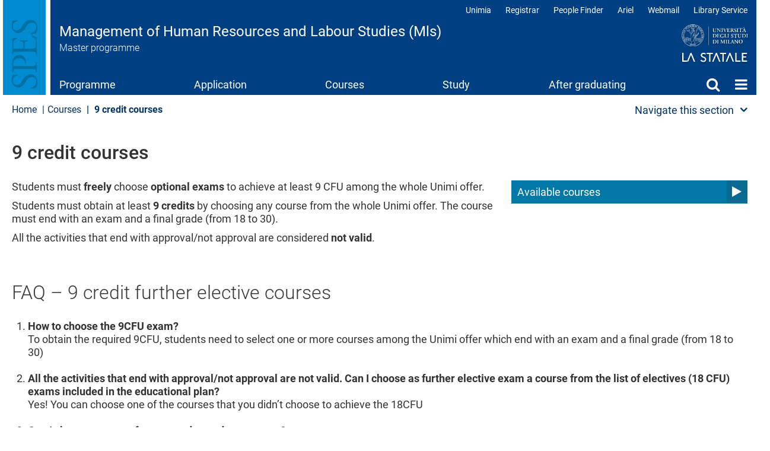

--- FILE ---
content_type: text/html; charset=UTF-8
request_url: https://mls.cdl.unimi.it/en/courses/9-credit-courses
body_size: 11264
content:
<!DOCTYPE html>
<html  lang="en" dir="ltr">
  <head>
    <meta charset="utf-8" />
<meta name="Generator" content="Drupal 10 (https://www.drupal.org)" />
<meta name="MobileOptimized" content="width" />
<meta name="HandheldFriendly" content="true" />
<meta name="viewport" content="width=device-width, initial-scale=1.0" />
<meta name="unimi-published" content="2021/03/09" />
<meta name="unimi-last-modified" content="2021/03/09" />
<link rel="icon" href="/sites/lb72/files/favicon.ico" type="image/vnd.microsoft.icon" />
<link rel="alternate" hreflang="en" href="https://mls.cdl.unimi.it/en/courses/9-credit-courses" />
<link rel="canonical" href="https://mls.cdl.unimi.it/en/courses/9-credit-courses" />
<link rel="shortlink" href="https://mls.cdl.unimi.it/en/courses/9-credit-courses" />

    <title>9 credit courses | Management of Human Resources and Labour Studies (Mls) | Università degli Studi di Milano Statale</title>
    <link rel="stylesheet" media="all" href="/sites/lb72/files/css/css_v4CtqUCLxOq46HxS3G18kd8V0PIcR7lviXVRVD-JIb4.css?delta=0&amp;language=en&amp;theme=unimicdl&amp;include=[base64]" />
<link rel="stylesheet" media="all" href="/modules/contrib/bootstrap_paragraphs/css/bootstrap-paragraphs-columns.min.css?t9po5d" />
<link rel="stylesheet" media="all" href="/sites/lb72/files/css/css_v5zNv-oH-KnLDDo6mm4pFBgybL8M3k22kgKE_zn2BmU.css?delta=2&amp;language=en&amp;theme=unimicdl&amp;include=[base64]" />
<link rel="stylesheet" media="all" href="/modules/custom/iberbp_ext/css/bootstrap-paragraphs-two-columns.css?t9po5d" />
<link rel="stylesheet" media="all" href="/sites/lb72/files/css/css__tYDg3eMYlDlFcvvByI3Gg7N6tzszy76gUCRKFcudXI.css?delta=4&amp;language=en&amp;theme=unimicdl&amp;include=[base64]" />
<link rel="stylesheet" media="all" href="/sites/lb72/files/css/css_FB-hoBjENuhmVPjfgKZrCHJVjmQXt-PcOjBc2LXnpqk.css?delta=5&amp;language=en&amp;theme=unimicdl&amp;include=[base64]" />

    <script type="application/json" data-drupal-selector="drupal-settings-json">{"path":{"baseUrl":"\/","pathPrefix":"en\/","currentPath":"node\/13258","currentPathIsAdmin":false,"isFront":false,"currentLanguage":"en"},"pluralDelimiter":"\u0003","suppressDeprecationErrors":true,"gtag":{"tagId":"","consentMode":false,"otherIds":[],"events":[],"additionalConfigInfo":[]},"ajaxPageState":{"libraries":"[base64]","theme":"unimicdl","theme_token":null},"ajaxTrustedUrl":[],"gtm":{"tagId":null,"settings":{"data_layer":"dataLayer","include_classes":false,"allowlist_classes":"google\nnonGooglePixels\nnonGoogleScripts\nnonGoogleIframes","blocklist_classes":"customScripts\ncustomPixels","include_environment":false,"environment_id":"","environment_token":""},"tagIds":["GTM-MZ79ZQF"]},"bootstrap":{"forms_has_error_value_toggle":1,"modal_animation":1,"modal_backdrop":"true","modal_focus_input":1,"modal_keyboard":1,"modal_select_text":1,"modal_show":1,"modal_size":"","popover_enabled":1,"popover_animation":1,"popover_auto_close":1,"popover_container":"body","popover_content":"","popover_delay":"0","popover_html":0,"popover_placement":"right","popover_selector":"","popover_title":"","popover_trigger":"click"},"cookies":{"cookiesjsr":{"config":{"cookie":{"name":"cookiesjsr","expires":15552000000,"domain":"","sameSite":"Lax","secure":false},"library":{"libBasePath":"https:\/\/cdn.jsdelivr.net\/gh\/jfeltkamp\/cookiesjsr@1\/dist","libPath":"https:\/\/cdn.jsdelivr.net\/gh\/jfeltkamp\/cookiesjsr@1\/dist\/cookiesjsr.min.js","scrollLimit":50},"callback":{"method":"post","url":"\/en\/cookies\/consent\/callback.json","headers":[]},"interface":{"openSettingsHash":"#editCookieSettings","showDenyAll":true,"denyAllOnLayerClose":false,"settingsAsLink":false,"availableLangs":["en","it"],"defaultLang":"en","groupConsent":false,"cookieDocs":true}},"services":{"functional":{"id":"functional","services":[{"key":"functional","type":"functional","name":"Required functional","info":{"value":"\u003Ctable\u003E\r\n\t\u003Cthead\u003E\r\n\t\t\u003Ctr\u003E\r\n\t\t\t\u003Cth width=\u002215%\u0022\u003ECookie name\u003C\/th\u003E\r\n\t\t\t\u003Cth width=\u002215%\u0022\u003EDefault expiration time\u003C\/th\u003E\r\n\t\t\t\u003Cth\u003EDescription\u003C\/th\u003E\r\n\t\t\u003C\/tr\u003E\r\n\t\u003C\/thead\u003E\r\n\t\u003Ctbody\u003E\r\n\t\t\u003Ctr\u003E\r\n\t\t\t\u003Ctd\u003E\u003Ccode dir=\u0022ltr\u0022 translate=\u0022no\u0022\u003ESSESS\u0026lt;ID\u0026gt;\u003C\/code\u003E\u003C\/td\u003E\r\n\t\t\t\u003Ctd\u003E1 month\u003C\/td\u003E\r\n\t\t\t\u003Ctd\u003EIf you are logged in to this website, a session cookie is required to identify and connect your browser to your user account in the server backend of this website.\u003C\/td\u003E\r\n\t\t\u003C\/tr\u003E\r\n\t\t\u003Ctr\u003E\r\n\t\t\t\u003Ctd\u003E\u003Ccode dir=\u0022ltr\u0022 translate=\u0022no\u0022\u003Ecookiesjsr\u003C\/code\u003E\u003C\/td\u003E\r\n\t\t\t\u003Ctd\u003E1 year\u003C\/td\u003E\r\n\t\t\t\u003Ctd\u003EWhen you visited this website for the first time, you were asked for your permission to use several services (including those from third parties) that require data to be saved in your browser (cookies, local storage). Your decisions about each service (allow, deny) are stored in this cookie and are reused each time you visit this website.\u003C\/td\u003E\r\n\t\t\u003C\/tr\u003E\r\n\t\u003C\/tbody\u003E\r\n\u003C\/table\u003E\r\n","format":"full_html"},"uri":"","needConsent":false}],"weight":1},"tracking":{"id":"tracking","services":[{"key":"analytics","type":"tracking","name":"Google Analytics","info":{"value":"","format":"full_html"},"uri":"","needConsent":true},{"key":"matomo","type":"tracking","name":"Matomo","info":{"value":"","format":"basic_html"},"uri":"","needConsent":true},{"key":"new_relic","type":"tracking","name":"New Relic","info":{"value":"","format":"basic_html"},"uri":"","needConsent":true}],"weight":10},"performance":{"id":"performance","services":[{"key":"gtag","type":"performance","name":"Google Tag Manager","info":{"value":"","format":"full_html"},"uri":"","needConsent":true},{"key":"infogram","type":"performance","name":"Infogram","info":{"value":"","format":"basic_html"},"uri":"","needConsent":true},{"key":"microsoft_power_bi","type":"performance","name":"Microsoft Power BI","info":{"value":"","format":"basic_html"},"uri":"","needConsent":true},{"key":"openstreetmap","type":"performance","name":"OpenStreetMap","info":{"value":"","format":"basic_html"},"uri":"","needConsent":true}],"weight":30},"video":{"id":"video","services":[{"key":"video","type":"video","name":"Video provided by YouTube, Vimeo","info":{"value":"","format":"full_html"},"uri":"","needConsent":true}],"weight":40}},"translation":{"_core":{"default_config_hash":"r0JMDv27tTPrhzD4ypdLS0Jijl0-ccTUdlBkqvbAa8A"},"langcode":"en","bannerText":"We use a selection of our own and third-party cookies on the pages of this website: Essential cookies, which are required in order to use the website; functional cookies, which provide better easy of use when using the website; performance cookies, which we use to generate aggregated data on website use and statistics; and marketing cookies, which are used to display relevant content and advertising. If you choose \u0022ACCEPT ALL\u0022, you consent to the use of all cookies. You can accept and reject individual cookie types and  revoke your consent for the future at any time under \u0022Settings\u0022.","privacyPolicy":"Privacy policy","privacyUri":"https:\/\/www.unimi.it\/it\/ateneo\/normative\/privacy","imprint":"Imprint","imprintUri":"","cookieDocs":"Cookie documentation","cookieDocsUri":"https:\/\/www.unimi.it\/it\/privacy-e-cookie","officialWebsite":"View official website","denyAll":"Deny all","alwaysActive":"Always active","settings":"Cookie settings","acceptAll":"Accept all","requiredCookies":"Required cookies","cookieSettings":"Cookie settings","close":"Close","readMore":"Read more","allowed":"allowed","denied":"denied","settingsAllServices":"Settings for all services","saveSettings":"Save","default_langcode":"en","disclaimerText":"All cookie information is subject to change by the service providers. We update this information regularly.","disclaimerTextPosition":"above","processorDetailsLabel":"Processor Company Details","processorLabel":"Company","processorWebsiteUrlLabel":"Company Website","processorPrivacyPolicyUrlLabel":"Company Privacy Policy","processorCookiePolicyUrlLabel":"Company Cookie Policy","processorContactLabel":"Data Protection Contact Details","placeholderAcceptAllText":"Accept All Cookies","\ufefflangcode":"it","functional":{"title":"Functional","details":"Cookies are small text files that the Site sends to the user\u0027s terminal, where they are stored before being re-transmitted to the site on the next visit. "},"tracking":{"title":"Tracking cookies","details":"The use of tracking cookies in anonymous form allows the collection of data regarding the navigation of the pages of this website. In this way you help us to improve the user experience of the website. "},"performance":{"title":"Performance cookies","details":"The use of certain features provided by other organizations (\u0022Third parties\u0022) helps improve the users\u0027 navigation experience. "},"video":{"title":"Video","details":"Video sharing services support the site to be more usable and increase visibility. "}}},"cookiesTexts":{"_core":{"default_config_hash":"r0JMDv27tTPrhzD4ypdLS0Jijl0-ccTUdlBkqvbAa8A"},"langcode":"en","bannerText":"We use a selection of our own and third-party cookies on the pages of this website: Essential cookies, which are required in order to use the website; functional cookies, which provide better easy of use when using the website; performance cookies, which we use to generate aggregated data on website use and statistics; and marketing cookies, which are used to display relevant content and advertising. If you choose \u0022ACCEPT ALL\u0022, you consent to the use of all cookies. You can accept and reject individual cookie types and  revoke your consent for the future at any time under \u0022Settings\u0022.","privacyPolicy":"Privacy policy","privacyUri":"https:\/\/www.unimi.it\/it\/ateneo\/normative\/privacy","imprint":"Imprint","imprintUri":"","cookieDocs":"Cookie documentation","cookieDocsUri":"https:\/\/www.unimi.it\/it\/privacy-e-cookie","officialWebsite":"View official website","denyAll":"Deny all","alwaysActive":"Always active","settings":"Cookie settings","acceptAll":"Accept all","requiredCookies":"Required cookies","cookieSettings":"Cookie settings","close":"Close","readMore":"Read more","allowed":"allowed","denied":"denied","settingsAllServices":"Settings for all services","saveSettings":"Save","default_langcode":"en","disclaimerText":"All cookie information is subject to change by the service providers. We update this information regularly.","disclaimerTextPosition":"above","processorDetailsLabel":"Processor Company Details","processorLabel":"Company","processorWebsiteUrlLabel":"Company Website","processorPrivacyPolicyUrlLabel":"Company Privacy Policy","processorCookiePolicyUrlLabel":"Company Cookie Policy","processorContactLabel":"Data Protection Contact Details","placeholderAcceptAllText":"Accept All Cookies","\ufefflangcode":"it"},"services":{"analytics":{"uuid":"47721850-b8ff-46b2-9e72-52ffb6644fe7","langcode":"en","status":true,"dependencies":{"enforced":{"module":["cookies_ga"]}},"_core":{"default_config_hash":"aYbFdFXbVPCH9Lp3OmPtEGUPT48_WuWxK8pzqzYTUj4"},"id":"analytics","label":"Google Analytics","group":"tracking","info":{"value":"","format":"full_html"},"consentRequired":true,"purpose":"","processor":"","processorContact":"","processorUrl":"","processorPrivacyPolicyUrl":"","processorCookiePolicyUrl":"","placeholderMainText":"This content is blocked because google analytics cookies have not been accepted.","placeholderAcceptText":"Only accept google analytics cookies"},"functional":{"uuid":"aed8dd43-a363-4824-a106-ec3e16bdbb65","langcode":"en","status":true,"dependencies":[],"id":"functional","label":"Required functional","group":"functional","info":{"value":"\u003Ctable\u003E\r\n\t\u003Cthead\u003E\r\n\t\t\u003Ctr\u003E\r\n\t\t\t\u003Cth width=\u002215%\u0022\u003ECookie name\u003C\/th\u003E\r\n\t\t\t\u003Cth width=\u002215%\u0022\u003EDefault expiration time\u003C\/th\u003E\r\n\t\t\t\u003Cth\u003EDescription\u003C\/th\u003E\r\n\t\t\u003C\/tr\u003E\r\n\t\u003C\/thead\u003E\r\n\t\u003Ctbody\u003E\r\n\t\t\u003Ctr\u003E\r\n\t\t\t\u003Ctd\u003E\u003Ccode dir=\u0022ltr\u0022 translate=\u0022no\u0022\u003ESSESS\u0026lt;ID\u0026gt;\u003C\/code\u003E\u003C\/td\u003E\r\n\t\t\t\u003Ctd\u003E1 month\u003C\/td\u003E\r\n\t\t\t\u003Ctd\u003EIf you are logged in to this website, a session cookie is required to identify and connect your browser to your user account in the server backend of this website.\u003C\/td\u003E\r\n\t\t\u003C\/tr\u003E\r\n\t\t\u003Ctr\u003E\r\n\t\t\t\u003Ctd\u003E\u003Ccode dir=\u0022ltr\u0022 translate=\u0022no\u0022\u003Ecookiesjsr\u003C\/code\u003E\u003C\/td\u003E\r\n\t\t\t\u003Ctd\u003E1 year\u003C\/td\u003E\r\n\t\t\t\u003Ctd\u003EWhen you visited this website for the first time, you were asked for your permission to use several services (including those from third parties) that require data to be saved in your browser (cookies, local storage). Your decisions about each service (allow, deny) are stored in this cookie and are reused each time you visit this website.\u003C\/td\u003E\r\n\t\t\u003C\/tr\u003E\r\n\t\u003C\/tbody\u003E\r\n\u003C\/table\u003E\r\n","format":"full_html"},"consentRequired":false,"purpose":"","processor":"","processorContact":"","processorUrl":"","processorPrivacyPolicyUrl":"","processorCookiePolicyUrl":"","placeholderMainText":"This content is blocked because required functional cookies have not been accepted.","placeholderAcceptText":"Only accept required functional cookies"},"gtag":{"uuid":"66d79e73-d116-42b9-8b1a-7492c308d0bc","langcode":"en","status":true,"dependencies":{"enforced":{"module":["cookies_gtag"]}},"_core":{"default_config_hash":"IyQS406QuLa6fAnbDgux4OI6Y6fsu_-J_bZDtoXExEI"},"id":"gtag","label":"Google Tag Manager","group":"performance","info":{"value":"","format":"full_html"},"consentRequired":true,"purpose":"","processor":"","processorContact":"","processorUrl":"","processorPrivacyPolicyUrl":"","processorCookiePolicyUrl":"","placeholderMainText":"This content is blocked because google tag manager cookies have not been accepted.","placeholderAcceptText":"Only accept google tag manager cookies"},"infogram":{"uuid":"982be34d-4671-4377-be16-706a5f728ca9","langcode":"en","status":true,"dependencies":[],"id":"infogram","label":"Infogram","group":"performance","info":{"value":"","format":"basic_html"},"consentRequired":true,"purpose":"","processor":"","processorContact":"","processorUrl":"","processorPrivacyPolicyUrl":"","processorCookiePolicyUrl":"","placeholderMainText":"This content is blocked because infogram cookies have not been accepted.","placeholderAcceptText":"Only accept infogram cookies"},"matomo":{"uuid":"a09761ce-6076-484a-9c66-2205ad6e900a","langcode":"en","status":true,"dependencies":[],"id":"matomo","label":"Matomo","group":"tracking","info":{"value":"","format":"basic_html"},"consentRequired":true,"purpose":"","processor":"","processorContact":"","processorUrl":"","processorPrivacyPolicyUrl":"","processorCookiePolicyUrl":"","placeholderMainText":"This content is blocked because matomo cookies have not been accepted.","placeholderAcceptText":"Only accept matomo cookies"},"microsoft_power_bi":{"uuid":"4276ff73-fc9d-40d7-9cc8-99127880a1d6","langcode":"en","status":true,"dependencies":[],"id":"microsoft_power_bi","label":"Microsoft Power BI","group":"performance","info":{"value":"","format":"basic_html"},"consentRequired":true,"purpose":"","processor":"","processorContact":"","processorUrl":"","processorPrivacyPolicyUrl":"","processorCookiePolicyUrl":"","placeholderMainText":"This content is blocked because microsoft power bi cookies have not been accepted.","placeholderAcceptText":"Only accept microsoft power bi cookies"},"new_relic":{"uuid":"4a9c3775-eb1a-4d51-86d6-4af7c3ae5d70","langcode":"en","status":true,"dependencies":[],"id":"new_relic","label":"New Relic","group":"tracking","info":{"value":"","format":"basic_html"},"consentRequired":true,"purpose":"","processor":"","processorContact":"","processorUrl":"","processorPrivacyPolicyUrl":"","processorCookiePolicyUrl":"","placeholderMainText":"This content is blocked because new relic cookies have not been accepted.","placeholderAcceptText":"Only accept new relic cookies"},"openstreetmap":{"uuid":"c69c153c-0260-4c1a-bf82-712cbd753df6","langcode":"en","status":true,"dependencies":[],"id":"openstreetmap","label":"OpenStreetMap","group":"performance","info":{"value":"","format":"basic_html"},"consentRequired":true,"purpose":"","processor":"","processorContact":"","processorUrl":"","processorPrivacyPolicyUrl":"","processorCookiePolicyUrl":"","placeholderMainText":"This content is blocked because openstreetmap cookies have not been accepted.","placeholderAcceptText":"Only accept openstreetmap cookies"},"video":{"uuid":"4a52438d-6db0-486a-9faf-5d718030cb09","langcode":"en","status":true,"dependencies":{"enforced":{"module":["cookies_video"]}},"_core":{"default_config_hash":"MJL9EOZszmZMiNnJZL1uau0Vw_-w5cJON2cTornaww8"},"id":"video","label":"Video provided by YouTube, Vimeo","group":"video","info":{"value":"","format":"full_html"},"consentRequired":true,"purpose":"","processor":"","processorContact":"","processorUrl":"","processorPrivacyPolicyUrl":"","processorCookiePolicyUrl":"","placeholderMainText":"This content is blocked because video provided by youtube, vimeo cookies have not been accepted.","placeholderAcceptText":"Only accept video provided by youtube, vimeo cookies"}},"groups":{"functional":{"uuid":"4fc4c9a7-d0d0-4435-b38b-8c10c31491ec","langcode":"en","status":true,"dependencies":[],"id":"functional","label":"Functional","weight":1,"title":"Functional","details":"Cookies are small text files that the Site sends to the user\u0027s terminal, where they are stored before being re-transmitted to the site on the next visit. "},"performance":{"uuid":"5c020a10-028e-4a24-8d38-f4612299e8ec","langcode":"en","status":true,"dependencies":[],"_core":{"default_config_hash":"Jv3uIJviBj7D282Qu1ZpEQwuOEb3lCcDvx-XVHeOJpw"},"id":"performance","label":"Performance","weight":30,"title":"Performance cookies","details":"The use of certain features provided by other organizations (\u0022Third parties\u0022) helps improve the users\u0027 navigation experience. "},"social":{"uuid":"446b5b29-7e41-471a-b8ee-89d8a384a6ef","langcode":"en","status":true,"dependencies":[],"_core":{"default_config_hash":"vog2tbqqQHjVkue0anA0RwlzvOTPNTvP7_JjJxRMVAQ"},"id":"social","label":"Social Plugins","weight":20,"title":"Social Plugins","details":"Comments managers facilitate the filing of comments and fight against spam."},"tracking":{"uuid":"f58de7f2-82e3-441d-804e-ef3b99c68d3e","langcode":"en","status":true,"dependencies":[],"_core":{"default_config_hash":"_gYDe3qoEc6L5uYR6zhu5V-3ARLlyis9gl1diq7Tnf4"},"id":"tracking","label":"Tracking","weight":10,"title":"Tracking cookies","details":"The use of tracking cookies in anonymous form allows the collection of data regarding the navigation of the pages of this website. In this way you help us to improve the user experience of the website. "},"video":{"uuid":"c7bdc065-3eaa-437e-84f9-15eea47c04b6","langcode":"en","status":true,"dependencies":[],"_core":{"default_config_hash":"w1WnCmP2Xfgx24xbx5u9T27XLF_ZFw5R0MlO-eDDPpQ"},"id":"video","label":"Videos","weight":40,"title":"Video","details":"Video sharing services support the site to be more usable and increase visibility. "}}},"field_group":{"html_element":{"mode":"default","context":"view","settings":{"label":"imgspace","classes":"imgplace","id":"imgplace","element":"div","show_label":false,"label_element":"h3","label_element_classes":"","attributes":"","effect":"none","speed":"fast"}}},"ultimenu":{"canvasOff":"#header","canvasOn":"#main-wrapper, .featured-top, .site-footer"},"user":{"uid":0,"permissionsHash":"47e7a8a0cd3bb6a586b390358c06ad069ba84ad6a3695e881fac170140a96746"}}</script>
<script src="/sites/lb72/files/js/js_4sq022E_zD07xWo9Jnla_GHkOSVeBJlw4eOqZNRHzl8.js?scope=header&amp;delta=0&amp;language=en&amp;theme=unimicdl&amp;include=eJx1ztEOwiAMBdAfIusnkY412AmUlKLOrzcmMKOJL-2956HpKmLNFCusM_mq5LmwuZOgSpUbqQsiV6YGY-9Nl7CVyT4iYMF0GIf2QcMI7-GiSEzk__UFd3x8Y3Y9GWcqHWZwvXBmwKocLtw3HnA-O3pNeJB6pcZPGvZz447sM5pkeQGAoGd9"></script>
<script src="/modules/contrib/cookies/js/cookiesjsr.conf.js?v=10.5.1" defer></script>
<script src="/modules/contrib/google_tag/js/gtag.js?t9po5d" type="text/plain" id="cookies_gtag_gtag" data-cookieconsent="gtag"></script>
<script src="/modules/contrib/google_tag/js/gtm.js?t9po5d" type="text/plain" id="cookies_gtag_gtm" data-cookieconsent="gtag"></script>

  </head>
  <body class="is-ultimenu-canvas is-ultimenu-canvas--hover site-lb72 cdlarea-B cdl-B72 path-node page-node-type-page has-glyphicons cdl">
    <div role="navigation">
    <a href="#main-content" class="visually-hidden focusable skip-link">
      Skip to main content
    </a>
    </div>
    <noscript><iframe src="https://www.googletagmanager.com/ns.html?id=GTM-MZ79ZQF"
                  height="0" width="0" style="display:none;visibility:hidden"></iframe></noscript>

      <div class="dialog-off-canvas-main-canvas" data-off-canvas-main-canvas>
              <header class="navbar navbar-default container" id="navbar">
            <div class="navbar-header-top full-width">
      <div class="container pad0">
        <div class="arealogo"></div>
        <div class="views-element-container form-group"><div class="view view-cdl view-id-cdl view-display-id-testata js-view-dom-id-88497055e9d3b2489acc8da274fa8a49d6d423abf45ea6f5b9e06ac4ce4c3aa5">
  
    
      
      <div class="view-content">
          <div class="views-row"><div class="views-field views-field-nothing"><span class="field-content"><div class="sitename">
           <div class="cdlname"><a href="/en" title="Home page">Management of Human Resources and Labour Studies (Mls)</a></div>
           <div class="cdltype">Master programme</div>
        </div></span></div></div>

    </div>
  
          </div>
</div>

<div class="unimilogo"><a href="//www.unimi.it" title="vai al sito dell'Università degli Studi di Milano"><img src="/themes/custom/unimicdl/logo.png" alt="Università degli Studi di Milano - La Statale" /></a></div>
           <div class="region region-navigation-top">
    <nav role="navigation" aria-labelledby="block-unimicdl-profili-menu" id="block-unimicdl-profili" class="navbar-profili menu_right hidden-xs hidden-sm">
            
  <h2 class="visually-hidden" id="block-unimicdl-profili-menu">Profili</h2>
  

        
      <ul class="menu menu--profili nav">
                      <li class="first">
                                        <a href="http://unimia.unimi.it/">Unimia</a>
              </li>
                      <li>
                                        <a href="https://www.unimi.it/en/node/359">Registrar</a>
              </li>
                      <li>
                                        <a href="https://www.unimi.it/en/node/7663">People Finder</a>
              </li>
                      <li>
                                        <a href="https://ariel.unimi.it/">Ariel</a>
              </li>
                      <li>
                                        <a href="https://mail.unimi.it/">Webmail</a>
              </li>
                      <li class="last">
                                        <a href="https://www.sba.unimi.it/" title="Biblioteche">Library Service</a>
              </li>
        </ul>
  

  </nav>

  </div>

      </div>
      </div>
      <div class="navbar-header">
          <div class="region region-navigation">
    <section id="block-unimicdl-ultimenumainnavigation" class="hidden-xs hidden-sm col-sm-12 block block-ultimenu block-ultimenu-blockultimenu-main clearfix">
  
    

      
<ul id="ultimenu-main" data-ultimenu="main" class="ultimenu ultimenu--hover ultimenu-- ultimenu--htb ultimenu--horizontal unimi"><li class="ultimenu__item uitem uitem--programme uitem--f9bf2d9b uitem--1"><a href="/en/programme" data-drupal-link-system-path="node/13115" title="" class="ultimenu__link">Programme</a></li><li class="ultimenu__item uitem uitem--application uitem--1a4fe72f uitem--2"><a href="/en/enrolment" data-drupal-link-system-path="node/13211" title="" class="ultimenu__link">Application</a></li><li class="ultimenu__item uitem is-active-trail uitem--courses uitem--4975ae3a uitem--3"><a href="/en/courses" data-drupal-link-system-path="node/13117" title="" class="ultimenu__link">Courses</a></li><li class="ultimenu__item uitem uitem--study uitem--9d0b2cef uitem--4"><a href="/en/study" data-drupal-link-system-path="node/13118" title="" class="ultimenu__link">Study</a></li><li class="ultimenu__item uitem uitem--after-graduating uitem--a390e978 uitem--5"><a href="/en/after-graduating" data-drupal-link-system-path="node/13119" title="" class="ultimenu__link">After graduating</a></li><li class="ultimenu__item uitem uitem--search uitem--4e413781 uitem--6 has-ultimenu"><a href="" data-drupal-link-system-path="" title="" class="ultimenu__link">Search<span class="caret" aria-hidden="true"></span></a><section class="ultimenu__flyout is-htb"><div class="ultimenu-wrapper"><div class="container ultimenu-content"><div class="close-wrap"><a href class="close-button"><img src="/themes/custom/unimi/img/cross.svg" alt="close item"></a></div><div class="ultimenu__region region region--count-2 region-ultimenu-main-4e413781"><nav role="navigation" aria-labelledby="block-unimicdl-mainnavigation-7-menu" id="block-unimicdl-mainnavigation-7" class="col-sm-4"><h2 class="visually-hidden" id="block-unimicdl-mainnavigation-7-menu">Cerca</h2><ul class="menu menu--main nav navbar-nav"><li class="first"><a href="/en/programme/teaching-staff" data-drupal-link-system-path="node/13123">Teaching staff</a></li><li><a href="/en/study/schedules-and-course-timetable" data-drupal-link-system-path="node/13130">Schedules and course timetable</a></li><li><a href="/en/avvisi" data-drupal-link-system-path="avvisi">Notice board</a></li><li class="last"><a href="/en/programme/contact-persons" data-drupal-link-system-path="node/13125">Contacts</a></li></ul></nav><section id="block-unimicdl-megamenufooter" class="col-sm-12 mega-logo block block-block-content block-block-content4a59a823-49d1-4c08-8e2b-8558f0ed52de clearfix"><div class="field field--name-body field--type-text-with-summary field--label-hidden field--item"><p><a class="mega-logo" href="https://www.unimi.it">Logo</a></p></div></section></div></div></div></section></li><li class="ultimenu__item uitem uitem--home uitem--front-page uitem--7 has-ultimenu"><a href="/en" data-drupal-link-system-path="&lt;front&gt;" title="" class="ultimenu__link">Home<span class="caret" aria-hidden="true"></span></a><section class="ultimenu__flyout is-htb"><div class="ultimenu-wrapper"><div class="container ultimenu-content"><div class="close-wrap"><a href class="close-button"><img src="/themes/custom/unimi/img/cross.svg" alt="close item"></a></div><div class="ultimenu__region region region--count-2 region-ultimenu-main-standard__front-page"><nav role="navigation" aria-labelledby="block-unimicdl-mainnavigation-menu" id="block-unimicdl-mainnavigation" class="col-sm-12"><h2 class="visually-hidden" id="block-unimicdl-mainnavigation-menu">menu</h2><ul class="menu menu--main nav"><li class="expanded dropdown"><a href="/en/programme">Programme</a><ul class="dropdown-menu"><li><a href="/en/programme/iuss-pavia-course-excellence" data-drupal-link-system-path="node/13326">IUSS Pavia Course of Excellence</a></li><li><a href="/en/about-mls" data-drupal-link-system-path="node/13201">About MLS</a></li><li><a href="/en/programme/careers-and-stakeholders" data-drupal-link-system-path="node/13120">Careers and stakeholders</a></li><li><a href="/en/programme/places-and-facilities" data-drupal-link-system-path="node/13121">Places and facilities</a></li><li><a href="/en/programme/programme-coordination" data-drupal-link-system-path="node/13122">Programme coordination</a></li><li><a href="/en/programme/teaching-staff" data-drupal-link-system-path="node/13123">Docenti</a></li><li><a href="/en/programme/programme-quality" data-drupal-link-system-path="node/13124">Programme quality</a></li><li><a href="/en/programme/contact-persons" data-drupal-link-system-path="node/13125">Contact persons</a></li><li><a href="/en/programme/institutions-and-international-organization" data-drupal-link-system-path="node/13205">Institutions and International Organization</a></li><li><a href="/en/programme/partners" data-drupal-link-system-path="node/13202">Partners</a></li><li><a href="/en/programme/programme-description-and-other-documents" data-drupal-link-system-path="node/13281">Programme description and other documents</a></li></ul></li><li><a href="/en/enrolment" data-drupal-link-system-path="node/13211">Application</a></li><li class="expanded dropdown active"><a href="/en/courses">Courses</a><ul class="dropdown-menu"><li><a href="/en/courses/educational-plan" data-drupal-link-system-path="node/13127">Educational plan</a></li><li><a href="/en/courses/course-list-z" data-drupal-link-system-path="node/13128">Course list A-Z</a></li><li><a href="/en/courses/language-proficiency" data-drupal-link-system-path="node/13152">Language proficiency</a></li><li><a href="/en/courses/3-credit-activities" data-drupal-link-system-path="node/13259">3 credit activities</a></li><li class="active"><a href="/en/courses/9-credit-courses" data-drupal-link-system-path="node/13258" class="is-active" aria-current="page">9 credit courses</a></li><li><a href="/en/courses/workshops" data-drupal-link-system-path="node/13203">Workshops</a></li></ul></li><li class="expanded dropdown"><a href="/en/study">Study</a><ul class="dropdown-menu"><li><a href="/en/study/new-students" data-drupal-link-system-path="node/13129">For new students</a></li><li><a href="/en/study/schedules-and-course-timetable" data-drupal-link-system-path="node/13130">Schedules and course timetable</a></li><li><a href="/en/study/exams" data-drupal-link-system-path="node/13131">Exams</a></li><li><a href="/en/study/study-plan-submission" data-drupal-link-system-path="node/13133">Study plan submission</a></li><li><a href="/en/study/study-abroad" data-drupal-link-system-path="node/13134">Study abroad</a></li><li><a href="/en/study/stage-and-internship" data-drupal-link-system-path="node/13135">Stage and Internship</a></li><li><a href="/en/study/graduating" data-drupal-link-system-path="node/13136">Graduating</a></li><li><a href="/en/study/forms" data-drupal-link-system-path="node/13303">Forms</a></li></ul></li><li><a href="/en/after-graduating" data-drupal-link-system-path="node/13119">After graduating</a></li><li class="expanded dropdown"><a href="">Search</a><ul class="dropdown-menu"><li><a href="/en/programme/teaching-staff" data-drupal-link-system-path="node/13123">Teaching staff</a></li><li><a href="/en/study/schedules-and-course-timetable" data-drupal-link-system-path="node/13130">Schedules and course timetable</a></li><li><a href="/en/avvisi" data-drupal-link-system-path="avvisi">Notice board</a></li><li><a href="/en/programme/contact-persons" data-drupal-link-system-path="node/13125">Contacts</a></li></ul></li><li><a href="/en" data-drupal-link-system-path="&lt;front&gt;">Home</a></li></ul></nav><section id="block-unimicdl-megamenufooter-2" class="col-sm-12 mega-logo block block-block-content block-block-content4a59a823-49d1-4c08-8e2b-8558f0ed52de clearfix"><div class="field field--name-body field--type-text-with-summary field--label-hidden field--item"><p><a class="mega-logo" href="https://www.unimi.it">Logo</a></p></div></section></div></div></div></section></li></ul><button data-ultimenu-button="#ultimenu-main" class="button button--ultimenu"
        aria-label="Menu" value="Menu"><span class="bars">Menu</span></button>
  </section>


  </div>

                          <button type="button" class="navbar-toggle" data-toggle="collapse" data-target="#navbar-collapse">
            <span class="sr-only">Toggle navigation</span>
            <span class="icon-bar"></span>
            <span class="icon-bar"></span>
            <span class="icon-bar"></span>
          </button>
              </div>

                    <div id="navbar-collapse" class="navbar-collapse collapse">
            <div class="region region-navigation-collapsible">
    <nav role="navigation" aria-labelledby="block-unimicdl-main-menu-menu" id="block-unimicdl-main-menu" class="hidden-md hidden-lg">
            
  <h2 class="visually-hidden" id="block-unimicdl-main-menu-menu">Main navigation</h2>
  

        
      <ul class="menu menu--main nav navbar-nav">
                      <li class="first">
                                        <a href="/en/programme" data-drupal-link-system-path="node/13115">Programme</a>
              </li>
                      <li>
                                        <a href="/en/enrolment" data-drupal-link-system-path="node/13211">Application</a>
              </li>
                      <li class="expanded dropdown active active-trail">
                                                                    <a href="/en/courses" class="dropdown-toggle active-trail" data-toggle="dropdown" data-drupal-link-system-path="node/13117">Courses <span class="caret"></span></a>
                        <ul class="dropdown-menu">
                      <li class="first">
                                        <a href="/en/courses/educational-plan" data-drupal-link-system-path="node/13127">Educational plan</a>
              </li>
                      <li>
                                        <a href="/en/courses/course-list-z" data-drupal-link-system-path="node/13128">Course list A-Z</a>
              </li>
                      <li>
                                        <a href="/en/courses/language-proficiency" data-drupal-link-system-path="node/13152">Language proficiency</a>
              </li>
                      <li>
                                        <a href="/en/courses/3-credit-activities" data-drupal-link-system-path="node/13259">3 credit activities</a>
              </li>
                      <li class="active active-trail">
                                        <a href="/en/courses/9-credit-courses" class="active-trail is-active" data-drupal-link-system-path="node/13258" aria-current="page">9 credit courses</a>
              </li>
                      <li class="last">
                                        <a href="/en/courses/workshops" data-drupal-link-system-path="node/13203">Workshops</a>
              </li>
        </ul>
  
              </li>
                      <li>
                                        <a href="/en/study" data-drupal-link-system-path="node/13118">Study</a>
              </li>
                      <li>
                                        <a href="/en/after-graduating" data-drupal-link-system-path="node/13119">After graduating</a>
              </li>
                      <li class="expanded dropdown">
                                                                    <a href="" class="dropdown-toggle" data-toggle="dropdown">Search <span class="caret"></span></a>
                        <ul class="dropdown-menu">
                      <li class="first">
                                        <a href="/en/programme/teaching-staff" data-drupal-link-system-path="node/13123">Teaching staff</a>
              </li>
                      <li>
                                        <a href="/en/study/schedules-and-course-timetable" data-drupal-link-system-path="node/13130">Schedules and course timetable</a>
              </li>
                      <li>
                                        <a href="/en/avvisi" data-drupal-link-system-path="avvisi">Notice board</a>
              </li>
                      <li class="last">
                                        <a href="/en/programme/contact-persons" data-drupal-link-system-path="node/13125">Contacts</a>
              </li>
        </ul>
  
              </li>
                      <li class="last">
                                        <a href="/en" data-drupal-link-system-path="&lt;front&gt;">Home</a>
              </li>
        </ul>
  

  </nav>
<nav role="navigation" aria-labelledby="block-unimicdl-topnavbar-2-menu" id="block-unimicdl-topnavbar-2" class="hidden-md hidden-lg">
            
  <h2 class="visually-hidden" id="block-unimicdl-topnavbar-2-menu">Top navbar</h2>
  

        
      <ul class="menu menu--profili nav">
                      <li class="first">
                                        <a href="http://unimia.unimi.it/">Unimia</a>
              </li>
                      <li>
                                        <a href="https://www.unimi.it/en/node/359">Registrar</a>
              </li>
                      <li>
                                        <a href="https://www.unimi.it/en/node/7663">People Finder</a>
              </li>
                      <li>
                                        <a href="https://ariel.unimi.it/">Ariel</a>
              </li>
                      <li>
                                        <a href="https://mail.unimi.it/">Webmail</a>
              </li>
                      <li class="last">
                                        <a href="https://www.sba.unimi.it/" title="Biblioteche">Library Service</a>
              </li>
        </ul>
  

  </nav>

  </div>

        </div>
                </header>
  
  <div role="main" class="main-container container js-quickedit-main-content">
    <div class="row">

            	                        <div class="col-sm-12" >  <div class="region region-header">
        <ol class="breadcrumb rs_skip">
          <li >
                  <a href="/en">Home</a>
              </li>
          <li >
                  <a href="/en/courses">Courses</a>
              </li>
          <li  class="active">
                  9 credit courses
              </li>
      </ol>

<section id="block-unimicdl-entityviewcontent" class="nav-int block block-ctools block-entity-viewnode clearfix">
  
    

      <div class="dropdown menu-figli"><a class="menu-title field-label-above dropdown-toggle" data-toggle="dropdown" href="#">Navigate this section</a><div class="dropdown-menu">
      <ul class="menu menu--main nav navbar-nav">
                      <li class="first">
                                        <a href="/en/courses/educational-plan" data-drupal-link-system-path="node/13127">Educational plan</a>
              </li>
                      <li>
                                        <a href="/en/courses/course-list-z" data-drupal-link-system-path="node/13128">Course list A-Z</a>
              </li>
                      <li>
                                        <a href="/en/courses/language-proficiency" data-drupal-link-system-path="node/13152">Language proficiency</a>
              </li>
                      <li>
                                        <a href="/en/courses/3-credit-activities" data-drupal-link-system-path="node/13259">3 credit activities</a>
              </li>
                      <li class="active active-trail">
                                        <a href="/en/courses/9-credit-courses" class="active-trail is-active" data-drupal-link-system-path="node/13258" aria-current="page">9 credit courses</a>
              </li>
                      <li class="last">
                                        <a href="/en/courses/workshops" data-drupal-link-system-path="node/13203">Workshops</a>
              </li>
        </ul>
  
</div></div>


  </section>

<nav role="navigation" aria-labelledby="block-socialmenu-menu" id="block-socialmenu">
            
  <h2 class="visually-hidden" id="block-socialmenu-menu">Social Menu</h2>
  

        
      <ul class="menu menu--social-menu nav">
                      <li class="first last">
                                        <a href="https://www.facebook.com/ManagementandLabor" title="facebook">facebook</a>
              </li>
        </ul>
  

  </nav>

  </div>
</div>
              
            
                  <section class="col-sm-12">

                
                                      
                  
                          <a id="main-content"></a>
            <div class="region region-content">
        <h1 class="page-header">
<span>9 credit courses</span>
</h1>

<div data-drupal-messages-fallback class="hidden"></div>
  <div class="row bs-1col node node--type-page node--view-mode-full">
  
  <div class="col-sm-12 bs-region bs-region--main">
        
            







  




  

<div class="paragraph paragraph--type--bp-two-columns paragraph--view-mode--default paragraph--id--11240 paragraph--style--66-33">
  <div class="paragraph__column">
    
    <div class="bp_two_col_left"><div>


















<div id='parid-11238'  class="paragraph paragraph--type--bp-simple paragraph--view-mode--default paragraph--id--11238">
  <div class="paragraph__column">
    
    
<div  class="box-content">
    
<div  id="imgplace" class="imgplace">
    <div class="bp-text"><p>Students must&nbsp;<strong>freely&nbsp;</strong>choose <strong>optional exams</strong>&nbsp;to achieve at least 9 CFU among the whole Unimi offer.</p>

<p>Students must obtain at least <strong>9 credits</strong> by choosing any course from the whole Unimi offer. The course must end with an exam and a final grade (from 18 to 30).</p>

<p>All the activities that end with approval/not approval are considered <strong>not valid</strong>.</p></div>
  </div>
  </div>
  </div>
</div>

</div></div>
 <div class="bp_two_col_right"><div>



    


  
<div class="paragraph paragraph--type--bp-links paragraph--view-mode--default paragraph--id--11239 box-fullgraphic">
  <div class="paragraph__column">
    
    
<div  class="box-content">
    
<ul>          <li class="bp-link odd first last"><a href="https://www.unimi.it/en/education/all-degree-programmes-year">Available courses</a></li></ul>

  </div>
  </div>
</div>

</div></div>

  </div>
</div>

            


















<div id='parid-11241'  class="paragraph paragraph--type--bp-simple paragraph--view-mode--default paragraph--id--11241">
  <div class="paragraph__column">
    
    
<div  class="box-content">
    <div class="bp-title">FAQ – 9 credit further elective courses</div>
<div  id="imgplace--2" class="imgplace">
    <div class="bp-text"><ol>
	<li><strong>How to choose the 9CFU exam? </strong><br>
	To obtain the required 9CFU, students need to select one or more courses among the Unimi offer which end with an exam and a final grade (from 18 to 30)<br>
	&nbsp;</li>
	<li><strong>All the activities that end with approval/not approval are not valid. Can I choose as further elective exam a course from the list of electives (18 CFU) exams included in the educational plan? </strong><br>
	Yes! You can choose one of the courses that you didn’t choose to achieve the 18CFU<br>
	&nbsp;</li>
	<li><strong>Can I choose an exam from an undergraduate course? </strong><br>
	Yes, you can choose among the whole Unimi offer<br>
	&nbsp;</li>
	<li><strong>Can I choose an exam in Italian? </strong><br>
	Yes!&nbsp;</li>
</ol></div>
  </div>
  </div>
  </div>
</div>


      
  


            <div class="field field--name-dynamic-block-fieldnode-ct-scheda-visualizza-elenco field--type-ds field--label-hidden field--item"><div class="views-element-container form-group"><div class="elenco-schede view view-catalogo-schede view-id-catalogo_schede view-display-id-block_5 js-view-dom-id-7ef835872a1c62746ff0672773bbee2aca4096f8bd6c127effb1914228b2aa1c">
  
    
      
  
          </div>
</div>
</div>
      
  </div>
</div>


<section id="block-cookiesui" class="block block-cookies block-cookies-ui-block clearfix">
  
    

        
<div id="cookiesjsr"></div>

  </section>


  </div>

              </section>

                </div>
  </div>

      <footer class="footer full-width">
      <div class="container">
          <div class="region region-footer-bottom">
    <nav role="navigation" aria-labelledby="block-unimicdl-piedipagina-5-menu" id="block-unimicdl-piedipagina-5" class="col-sm-12 links_list_inline block-menu-footer">
            
  <h2 class="visually-hidden" id="block-unimicdl-piedipagina-5-menu">footer</h2>
  

        
      <ul class="menu menu--footer nav">
                      <li class="first">
                                        <a href="https://form.agid.gov.it/view/8a1e32d0-b864-11ef-a3db-314bb3e135ba">Accessibility</a>
              </li>
                      <li>
                                        <a href="https://www.unimi.it/en/node/7393">Privacy and cookies</a>
              </li>
                      <li>
                                        <a href="#editCookieSettings">Cookie settings</a>
              </li>
                      <li>
                                        <a href="https://www.unimi.it/en/node/7394">Legal notices</a>
              </li>
                      <li class="last">
                                        <a href="/en/programme/contact-persons" data-drupal-link-system-path="node/13125">Contacts</a>
              </li>
        </ul>
  

  </nav>

  </div>

        <div class="views-element-container form-group"><div class="col-sm-12 copyright view view-cdl view-id-cdl view-display-id-copyright js-view-dom-id-40472504a6636ad0127284567dcefdb0757db849b7b5db2a9f75488fb7f2d677">
  
    
      
      <div class="view-content">
          <div class="views-row"><div class="views-field views-field-nothing"><span class="field-content">Management of Human Resources and Labour Studies (Mls) © 2020</span></div></div>

    </div>
  
          </div>
</div>

          <div class="region region-footer">
    <section id="block-unimicdl-footertext" class="col-sm-4 col-lg-3 block-footertext block block-block-content block-block-content5af82d4a-b448-4107-a29a-5bfa144da5b5 clearfix">
  
    

      
  <div class="field field--name-field-testo field--type-text-long field--label-visually_hidden">
    <div class="field--label sr-only">Testo</div>
              <div class="field--item"><p>Università degli Studi di Milano<br>
Via Festa del Perdono 7 - 20122 Milano<br>
Phone <strong><a href="tel:+390250325032">+39 02 5032 5032</a></strong><br>
<strong><a href="https://www.unimi.it/en/node/13274/">PEC - Certified email</a></strong></p></div>
          </div>

  </section>

<nav role="navigation" aria-labelledby="block-unimicdl-social-menu" id="block-unimicdl-social" class="col-sm-5 col-lg-6 links_list_inline block-social">
      
  <h2 id="block-unimicdl-social-menu">Follow La Statale su</h2>
  

        
      <ul class="menu menu--footer nav">
                      <li class="first">
                                        <a href="https://lastatalenews.unimi.it/" title="News">News</a>
              </li>
                      <li>
                                        <a href="https://video.unimi.it/" title="PortaleVideo">PortaleVideo</a>
              </li>
                      <li>
                                        <a href="https://www.facebook.com/laStatale/" title="facebook">Facebook</a>
              </li>
                      <li>
                                        <a href="https://www.instagram.com/lastatale_milano_official/" title="Instagram">Instagram</a>
              </li>
                      <li>
                                        <a href="http://twitter.com/LaStatale" title="twitter">Twitter</a>
              </li>
                      <li class="last">
                                        <a href="https://www.youtube.com/user/UnimiVideo" title="youtube">youtube</a>
              </li>
        </ul>
  

  </nav>
<section id="block-unimicdl-logofooter" class="col-sm-3 col-lg-3 block-logofooter block block-block-content block-block-content2c04e5b1-54ed-4593-a8b3-db0218705c4d clearfix">
  
    

      
  <div class="field field--name-field-logo field--type-entity-reference field--label-visually_hidden">
    <div class="field--label sr-only">Logo</div>
              <div class="field--item">  <div class="layout layout--onecol">
    <div  class="layout__region layout__region--content">
          
              <img loading="lazy" src="/sites/lb72/files/2019-04/logofooter.png" width="244" height="82" alt="logo unimi" class="img-responsive rs_skip" />


      
  


    </div>
  </div>

</div>
          </div>

  </section>


  </div>

      </div>
    </footer>
  


  </div>

    
    <script src="/sites/lb72/files/js/js_VcTbvWpa1c88yK_Cw2nm5Bj31OjWFSIR2pVynygkl3A.js?scope=footer&amp;delta=0&amp;language=en&amp;theme=unimicdl&amp;include=eJx1ztEOwiAMBdAfIusnkY412AmUlKLOrzcmMKOJL-2956HpKmLNFCusM_mq5LmwuZOgSpUbqQsiV6YGY-9Nl7CVyT4iYMF0GIf2QcMI7-GiSEzk__UFd3x8Y3Y9GWcqHWZwvXBmwKocLtw3HnA-O3pNeJB6pcZPGvZz447sM5pkeQGAoGd9"></script>
<script src="https://cdn.jsdelivr.net/gh/jfeltkamp/cookiesjsr@1/dist/cookiesjsr-preloader.min.js" defer></script>
<script src="/sites/lb72/files/js/js_9fRbQizwsoIHXzEuTICozE3pUb871kfc_lVJbwpPtFw.js?scope=footer&amp;delta=2&amp;language=en&amp;theme=unimicdl&amp;include=eJx1ztEOwiAMBdAfIusnkY412AmUlKLOrzcmMKOJL-2956HpKmLNFCusM_mq5LmwuZOgSpUbqQsiV6YGY-9Nl7CVyT4iYMF0GIf2QcMI7-GiSEzk__UFd3x8Y3Y9GWcqHWZwvXBmwKocLtw3HnA-O3pNeJB6pcZPGvZz447sM5pkeQGAoGd9"></script>
<script src="/modules/contrib/google_tag/js/gtag.ajax.js?t9po5d" type="text/plain" id="cookies_gtag_gtag_ajax" data-cookieconsent="gtag"></script>
<script src="/sites/lb72/files/js/js_qDgNsI512GJyB_rwrrfFwMVXtet5IQy3QCFJpmRKcKU.js?scope=footer&amp;delta=4&amp;language=en&amp;theme=unimicdl&amp;include=eJx1ztEOwiAMBdAfIusnkY412AmUlKLOrzcmMKOJL-2956HpKmLNFCusM_mq5LmwuZOgSpUbqQsiV6YGY-9Nl7CVyT4iYMF0GIf2QcMI7-GiSEzk__UFd3x8Y3Y9GWcqHWZwvXBmwKocLtw3HnA-O3pNeJB6pcZPGvZz447sM5pkeQGAoGd9"></script>

  </body>
</html>


--- FILE ---
content_type: text/css; charset=UTF-8
request_url: https://mls.cdl.unimi.it/sites/lb72/files/css/css_FB-hoBjENuhmVPjfgKZrCHJVjmQXt-PcOjBc2LXnpqk.css?delta=5&language=en&theme=unimicdl&include=eJyVkluOwyAMRTdEwpIiA07iFjDCkLS7H9KmjxlVSucH_Di62NiGuUjJkIYEGaZmzKLNI9i9gsp8JFNn2dcQRVnmM6Ho_T5J7qVcPW6ZjNrlmsD3cIKLGjkWWFE4oH6z-xXN5kpvMkQnx5ytUjgcc65y4YjHYMapesjHoMyQk6dpLl-y_1MW9uS-YL_DykxRkcFs0oCX8nG-XUv8YlJXVn5O18OVaxkcieUF81W372w59bYL-4Rfkb7GVI0nmdGpOvFinR941JNnA15VXyhgrJrH0UJcoPVjwWOr9ZmSM8UmQ4HU7XyVvvv7tu3erd3dvr_SbTtIcdqDD-G72-r5iy2QDQgOAR1BUw-Bo1oIV9G3sw_sqscf0edGZg
body_size: 57954
content:
/* @license GPL-2.0-or-later https://www.drupal.org/licensing/faq */
html{font-family:sans-serif;-ms-text-size-adjust:100%;-webkit-text-size-adjust:100%}body{margin:0}article,aside,details,figcaption,figure,footer,header,hgroup,main,menu,nav,section,summary{display:block}audio,canvas,progress,video{display:inline-block;vertical-align:baseline}audio:not([controls]){display:none;height:0}[hidden],template{display:none}a{background-color:transparent}a:active,a:hover{outline:0}abbr[title]{border-bottom:none;text-decoration:underline;-webkit-text-decoration:underline dotted;-moz-text-decoration:underline dotted;text-decoration:underline dotted}b,strong{font-weight:700}dfn{font-style:italic}h1{font-size:2em;margin:.67em 0}mark{background:#ff0;color:#000}small{font-size:80%}sub,sup{font-size:75%;line-height:0;position:relative;vertical-align:baseline}sup{top:-.5em}sub{bottom:-.25em}img{border:0}svg:not(:root){overflow:hidden}figure{margin:1em 40px}hr{-webkit-box-sizing:content-box;-moz-box-sizing:content-box;box-sizing:content-box;height:0}pre{overflow:auto}code,kbd,pre,samp{font-family:monospace,monospace;font-size:1em}button,input,optgroup,select,textarea{color:inherit;font:inherit;margin:0}button{overflow:visible}button,select{text-transform:none}button,html input[type=button],input[type=reset],input[type=submit]{-webkit-appearance:button;cursor:pointer}button[disabled],html input[disabled]{cursor:default}button::-moz-focus-inner,input::-moz-focus-inner{border:0;padding:0}input{line-height:normal}input[type=checkbox],input[type=radio]{-webkit-box-sizing:border-box;-moz-box-sizing:border-box;box-sizing:border-box;padding:0}input[type=number]::-webkit-inner-spin-button,input[type=number]::-webkit-outer-spin-button{height:auto}input[type=search]{-webkit-appearance:textfield;-webkit-box-sizing:content-box;-moz-box-sizing:content-box;box-sizing:content-box}input[type=search]::-webkit-search-cancel-button,input[type=search]::-webkit-search-decoration{-webkit-appearance:none}fieldset{border:1px solid silver;margin:0 2px;padding:.35em .625em .75em}legend{border:0;padding:0}textarea{overflow:auto}optgroup{font-weight:700}table{border-collapse:collapse;border-spacing:0}td,th{padding:0}@media print{*,:after,:before{color:#000!important;text-shadow:none!important;background:0 0!important;-webkit-box-shadow:none!important;box-shadow:none!important}a,a:visited{text-decoration:underline}a[href]:after{content:" (" attr(href) ")"}abbr[title]:after{content:" (" attr(title) ")"}a[href^="#"]:after,a[href^="javascript:"]:after{content:""}blockquote,pre{border:1px solid #999;page-break-inside:avoid}thead{display:table-header-group}img,tr{page-break-inside:avoid}img{max-width:100%!important}h2,h3,p{orphans:3;widows:3}h2,h3{page-break-after:avoid}.navbar{display:none}.btn>.caret,.dropup>.btn>.caret{border-top-color:#000!important}.label{border:1px solid #000}.table{border-collapse:collapse!important}.table td,.table th{background-color:#fff!important}.table-bordered td,.table-bordered th{border:1px solid #ddd!important}}@font-face{font-family:"Glyphicons Halflings";src:url(/themes/custom/unimi/lib/bootstrap/dist/fonts/glyphicons-halflings-regular.eot);src:url(/themes/custom/unimi/lib/bootstrap/dist/fonts/glyphicons-halflings-regular.eot#iefix) format("embedded-opentype"),url(/themes/custom/unimi/lib/bootstrap/dist/fonts/glyphicons-halflings-regular.woff2) format("woff2"),url(/themes/custom/unimi/lib/bootstrap/dist/fonts/glyphicons-halflings-regular.woff) format("woff"),url(/themes/custom/unimi/lib/bootstrap/dist/fonts/glyphicons-halflings-regular.ttf) format("truetype"),url(/themes/custom/unimi/lib/bootstrap/dist/fonts/glyphicons-halflings-regular.svg#glyphicons_halflingsregular) format("svg")}.glyphicon{position:relative;top:1px;display:inline-block;font-family:"Glyphicons Halflings";font-style:normal;font-weight:400;line-height:1;-webkit-font-smoothing:antialiased;-moz-osx-font-smoothing:grayscale}.glyphicon-asterisk:before{content:"\002a"}.glyphicon-plus:before{content:"\002b"}.glyphicon-eur:before,.glyphicon-euro:before{content:"\20ac"}.glyphicon-minus:before{content:"\2212"}.glyphicon-cloud:before{content:"\2601"}.glyphicon-envelope:before{content:"\2709"}.glyphicon-pencil:before{content:"\270f"}.glyphicon-glass:before{content:"\e001"}.glyphicon-music:before{content:"\e002"}.glyphicon-search:before{content:"\e003"}.glyphicon-heart:before{content:"\e005"}.glyphicon-star:before{content:"\e006"}.glyphicon-star-empty:before{content:"\e007"}.glyphicon-user:before{content:"\e008"}.glyphicon-film:before{content:"\e009"}.glyphicon-th-large:before{content:"\e010"}.glyphicon-th:before{content:"\e011"}.glyphicon-th-list:before{content:"\e012"}.glyphicon-ok:before{content:"\e013"}.glyphicon-remove:before{content:"\e014"}.glyphicon-zoom-in:before{content:"\e015"}.glyphicon-zoom-out:before{content:"\e016"}.glyphicon-off:before{content:"\e017"}.glyphicon-signal:before{content:"\e018"}.glyphicon-cog:before{content:"\e019"}.glyphicon-trash:before{content:"\e020"}.glyphicon-home:before{content:"\e021"}.glyphicon-file:before{content:"\e022"}.glyphicon-time:before{content:"\e023"}.glyphicon-road:before{content:"\e024"}.glyphicon-download-alt:before{content:"\e025"}.glyphicon-download:before{content:"\e026"}.glyphicon-upload:before{content:"\e027"}.glyphicon-inbox:before{content:"\e028"}.glyphicon-play-circle:before{content:"\e029"}.glyphicon-repeat:before{content:"\e030"}.glyphicon-refresh:before{content:"\e031"}.glyphicon-list-alt:before{content:"\e032"}.glyphicon-lock:before{content:"\e033"}.glyphicon-flag:before{content:"\e034"}.glyphicon-headphones:before{content:"\e035"}.glyphicon-volume-off:before{content:"\e036"}.glyphicon-volume-down:before{content:"\e037"}.glyphicon-volume-up:before{content:"\e038"}.glyphicon-qrcode:before{content:"\e039"}.glyphicon-barcode:before{content:"\e040"}.glyphicon-tag:before{content:"\e041"}.glyphicon-tags:before{content:"\e042"}.glyphicon-book:before{content:"\e043"}.glyphicon-bookmark:before{content:"\e044"}.glyphicon-print:before{content:"\e045"}.glyphicon-camera:before{content:"\e046"}.glyphicon-font:before{content:"\e047"}.glyphicon-bold:before{content:"\e048"}.glyphicon-italic:before{content:"\e049"}.glyphicon-text-height:before{content:"\e050"}.glyphicon-text-width:before{content:"\e051"}.glyphicon-align-left:before{content:"\e052"}.glyphicon-align-center:before{content:"\e053"}.glyphicon-align-right:before{content:"\e054"}.glyphicon-align-justify:before{content:"\e055"}.glyphicon-list:before{content:"\e056"}.glyphicon-indent-left:before{content:"\e057"}.glyphicon-indent-right:before{content:"\e058"}.glyphicon-facetime-video:before{content:"\e059"}.glyphicon-picture:before{content:"\e060"}.glyphicon-map-marker:before{content:"\e062"}.glyphicon-adjust:before{content:"\e063"}.glyphicon-tint:before{content:"\e064"}.glyphicon-edit:before{content:"\e065"}.glyphicon-share:before{content:"\e066"}.glyphicon-check:before{content:"\e067"}.glyphicon-move:before{content:"\e068"}.glyphicon-step-backward:before{content:"\e069"}.glyphicon-fast-backward:before{content:"\e070"}.glyphicon-backward:before{content:"\e071"}.glyphicon-play:before{content:"\e072"}.glyphicon-pause:before{content:"\e073"}.glyphicon-stop:before{content:"\e074"}.glyphicon-forward:before{content:"\e075"}.glyphicon-fast-forward:before{content:"\e076"}.glyphicon-step-forward:before{content:"\e077"}.glyphicon-eject:before{content:"\e078"}.glyphicon-chevron-left:before{content:"\e079"}.glyphicon-chevron-right:before{content:"\e080"}.glyphicon-plus-sign:before{content:"\e081"}.glyphicon-minus-sign:before{content:"\e082"}.glyphicon-remove-sign:before{content:"\e083"}.glyphicon-ok-sign:before{content:"\e084"}.glyphicon-question-sign:before{content:"\e085"}.glyphicon-info-sign:before{content:"\e086"}.glyphicon-screenshot:before{content:"\e087"}.glyphicon-remove-circle:before{content:"\e088"}.glyphicon-ok-circle:before{content:"\e089"}.glyphicon-ban-circle:before{content:"\e090"}.glyphicon-arrow-left:before{content:"\e091"}.glyphicon-arrow-right:before{content:"\e092"}.glyphicon-arrow-up:before{content:"\e093"}.glyphicon-arrow-down:before{content:"\e094"}.glyphicon-share-alt:before{content:"\e095"}.glyphicon-resize-full:before{content:"\e096"}.glyphicon-resize-small:before{content:"\e097"}.glyphicon-exclamation-sign:before{content:"\e101"}.glyphicon-gift:before{content:"\e102"}.glyphicon-leaf:before{content:"\e103"}.glyphicon-fire:before{content:"\e104"}.glyphicon-eye-open:before{content:"\e105"}.glyphicon-eye-close:before{content:"\e106"}.glyphicon-warning-sign:before{content:"\e107"}.glyphicon-plane:before{content:"\e108"}.glyphicon-calendar:before{content:"\e109"}.glyphicon-random:before{content:"\e110"}.glyphicon-comment:before{content:"\e111"}.glyphicon-magnet:before{content:"\e112"}.glyphicon-chevron-up:before{content:"\e113"}.glyphicon-chevron-down:before{content:"\e114"}.glyphicon-retweet:before{content:"\e115"}.glyphicon-shopping-cart:before{content:"\e116"}.glyphicon-folder-close:before{content:"\e117"}.glyphicon-folder-open:before{content:"\e118"}.glyphicon-resize-vertical:before{content:"\e119"}.glyphicon-resize-horizontal:before{content:"\e120"}.glyphicon-hdd:before{content:"\e121"}.glyphicon-bullhorn:before{content:"\e122"}.glyphicon-bell:before{content:"\e123"}.glyphicon-certificate:before{content:"\e124"}.glyphicon-thumbs-up:before{content:"\e125"}.glyphicon-thumbs-down:before{content:"\e126"}.glyphicon-hand-right:before{content:"\e127"}.glyphicon-hand-left:before{content:"\e128"}.glyphicon-hand-up:before{content:"\e129"}.glyphicon-hand-down:before{content:"\e130"}.glyphicon-circle-arrow-right:before{content:"\e131"}.glyphicon-circle-arrow-left:before{content:"\e132"}.glyphicon-circle-arrow-up:before{content:"\e133"}.glyphicon-circle-arrow-down:before{content:"\e134"}.glyphicon-globe:before{content:"\e135"}.glyphicon-wrench:before{content:"\e136"}.glyphicon-tasks:before{content:"\e137"}.glyphicon-filter:before{content:"\e138"}.glyphicon-briefcase:before{content:"\e139"}.glyphicon-fullscreen:before{content:"\e140"}.glyphicon-dashboard:before{content:"\e141"}.glyphicon-paperclip:before{content:"\e142"}.glyphicon-heart-empty:before{content:"\e143"}.glyphicon-link:before{content:"\e144"}.glyphicon-phone:before{content:"\e145"}.glyphicon-pushpin:before{content:"\e146"}.glyphicon-usd:before{content:"\e148"}.glyphicon-gbp:before{content:"\e149"}.glyphicon-sort:before{content:"\e150"}.glyphicon-sort-by-alphabet:before{content:"\e151"}.glyphicon-sort-by-alphabet-alt:before{content:"\e152"}.glyphicon-sort-by-order:before{content:"\e153"}.glyphicon-sort-by-order-alt:before{content:"\e154"}.glyphicon-sort-by-attributes:before{content:"\e155"}.glyphicon-sort-by-attributes-alt:before{content:"\e156"}.glyphicon-unchecked:before{content:"\e157"}.glyphicon-expand:before{content:"\e158"}.glyphicon-collapse-down:before{content:"\e159"}.glyphicon-collapse-up:before{content:"\e160"}.glyphicon-log-in:before{content:"\e161"}.glyphicon-flash:before{content:"\e162"}.glyphicon-log-out:before{content:"\e163"}.glyphicon-new-window:before{content:"\e164"}.glyphicon-record:before{content:"\e165"}.glyphicon-save:before{content:"\e166"}.glyphicon-open:before{content:"\e167"}.glyphicon-saved:before{content:"\e168"}.glyphicon-import:before{content:"\e169"}.glyphicon-export:before{content:"\e170"}.glyphicon-send:before{content:"\e171"}.glyphicon-floppy-disk:before{content:"\e172"}.glyphicon-floppy-saved:before{content:"\e173"}.glyphicon-floppy-remove:before{content:"\e174"}.glyphicon-floppy-save:before{content:"\e175"}.glyphicon-floppy-open:before{content:"\e176"}.glyphicon-credit-card:before{content:"\e177"}.glyphicon-transfer:before{content:"\e178"}.glyphicon-cutlery:before{content:"\e179"}.glyphicon-header:before{content:"\e180"}.glyphicon-compressed:before{content:"\e181"}.glyphicon-earphone:before{content:"\e182"}.glyphicon-phone-alt:before{content:"\e183"}.glyphicon-tower:before{content:"\e184"}.glyphicon-stats:before{content:"\e185"}.glyphicon-sd-video:before{content:"\e186"}.glyphicon-hd-video:before{content:"\e187"}.glyphicon-subtitles:before{content:"\e188"}.glyphicon-sound-stereo:before{content:"\e189"}.glyphicon-sound-dolby:before{content:"\e190"}.glyphicon-sound-5-1:before{content:"\e191"}.glyphicon-sound-6-1:before{content:"\e192"}.glyphicon-sound-7-1:before{content:"\e193"}.glyphicon-copyright-mark:before{content:"\e194"}.glyphicon-registration-mark:before{content:"\e195"}.glyphicon-cloud-download:before{content:"\e197"}.glyphicon-cloud-upload:before{content:"\e198"}.glyphicon-tree-conifer:before{content:"\e199"}.glyphicon-tree-deciduous:before{content:"\e200"}.glyphicon-cd:before{content:"\e201"}.glyphicon-save-file:before{content:"\e202"}.glyphicon-open-file:before{content:"\e203"}.glyphicon-level-up:before{content:"\e204"}.glyphicon-copy:before{content:"\e205"}.glyphicon-paste:before{content:"\e206"}.glyphicon-alert:before{content:"\e209"}.glyphicon-equalizer:before{content:"\e210"}.glyphicon-king:before{content:"\e211"}.glyphicon-queen:before{content:"\e212"}.glyphicon-pawn:before{content:"\e213"}.glyphicon-bishop:before{content:"\e214"}.glyphicon-knight:before{content:"\e215"}.glyphicon-baby-formula:before{content:"\e216"}.glyphicon-tent:before{content:"\26fa"}.glyphicon-blackboard:before{content:"\e218"}.glyphicon-bed:before{content:"\e219"}.glyphicon-apple:before{content:"\f8ff"}.glyphicon-erase:before{content:"\e221"}.glyphicon-hourglass:before{content:"\231b"}.glyphicon-lamp:before{content:"\e223"}.glyphicon-duplicate:before{content:"\e224"}.glyphicon-piggy-bank:before{content:"\e225"}.glyphicon-scissors:before{content:"\e226"}.glyphicon-bitcoin:before{content:"\e227"}.glyphicon-btc:before{content:"\e227"}.glyphicon-xbt:before{content:"\e227"}.glyphicon-yen:before{content:"\00a5"}.glyphicon-jpy:before{content:"\00a5"}.glyphicon-ruble:before{content:"\20bd"}.glyphicon-rub:before{content:"\20bd"}.glyphicon-scale:before{content:"\e230"}.glyphicon-ice-lolly:before{content:"\e231"}.glyphicon-ice-lolly-tasted:before{content:"\e232"}.glyphicon-education:before{content:"\e233"}.glyphicon-option-horizontal:before{content:"\e234"}.glyphicon-option-vertical:before{content:"\e235"}.glyphicon-menu-hamburger:before{content:"\e236"}.glyphicon-modal-window:before{content:"\e237"}.glyphicon-oil:before{content:"\e238"}.glyphicon-grain:before{content:"\e239"}.glyphicon-sunglasses:before{content:"\e240"}.glyphicon-text-size:before{content:"\e241"}.glyphicon-text-color:before{content:"\e242"}.glyphicon-text-background:before{content:"\e243"}.glyphicon-object-align-top:before{content:"\e244"}.glyphicon-object-align-bottom:before{content:"\e245"}.glyphicon-object-align-horizontal:before{content:"\e246"}.glyphicon-object-align-left:before{content:"\e247"}.glyphicon-object-align-vertical:before{content:"\e248"}.glyphicon-object-align-right:before{content:"\e249"}.glyphicon-triangle-right:before{content:"\e250"}.glyphicon-triangle-left:before{content:"\e251"}.glyphicon-triangle-bottom:before{content:"\e252"}.glyphicon-triangle-top:before{content:"\e253"}.glyphicon-console:before{content:"\e254"}.glyphicon-superscript:before{content:"\e255"}.glyphicon-subscript:before{content:"\e256"}.glyphicon-menu-left:before{content:"\e257"}.glyphicon-menu-right:before{content:"\e258"}.glyphicon-menu-down:before{content:"\e259"}.glyphicon-menu-up:before{content:"\e260"}*{-webkit-box-sizing:border-box;-moz-box-sizing:border-box;box-sizing:border-box}:after,:before{-webkit-box-sizing:border-box;-moz-box-sizing:border-box;box-sizing:border-box}html{font-size:10px;-webkit-tap-highlight-color:rgba(0,0,0,0)}body{font-family:"Helvetica Neue",Helvetica,Arial,sans-serif;font-size:14px;line-height:1.42857143;color:#333;background-color:#fff}button,input,select,textarea{font-family:inherit;font-size:inherit;line-height:inherit}a{color:#337ab7;text-decoration:none}a:focus,a:hover{color:#23527c;text-decoration:underline}a:focus{outline:5px auto -webkit-focus-ring-color;outline-offset:-2px}figure{margin:0}img{vertical-align:middle}.carousel-inner>.item>a>img,.carousel-inner>.item>img,.img-responsive,.thumbnail a>img,.thumbnail>img{display:block;max-width:100%;height:auto}.img-rounded{border-radius:6px}.img-thumbnail{padding:4px;line-height:1.42857143;background-color:#fff;border:1px solid #ddd;border-radius:4px;-webkit-transition:all .2s ease-in-out;-o-transition:all .2s ease-in-out;transition:all .2s ease-in-out;display:inline-block;max-width:100%;height:auto}.img-circle{border-radius:50%}hr{margin-top:20px;margin-bottom:20px;border:0;border-top:1px solid #eee}.sr-only{position:absolute;width:1px;height:1px;padding:0;margin:-1px;overflow:hidden;clip:rect(0,0,0,0);border:0}.sr-only-focusable:active,.sr-only-focusable:focus{position:static;width:auto;height:auto;margin:0;overflow:visible;clip:auto}[role=button]{cursor:pointer}.h1,.h2,.h3,.h4,.h5,.h6,h1,h2,h3,h4,h5,h6{font-family:inherit;font-weight:500;line-height:1.1;color:inherit}.h1 .small,.h1 small,.h2 .small,.h2 small,.h3 .small,.h3 small,.h4 .small,.h4 small,.h5 .small,.h5 small,.h6 .small,.h6 small,h1 .small,h1 small,h2 .small,h2 small,h3 .small,h3 small,h4 .small,h4 small,h5 .small,h5 small,h6 .small,h6 small{font-weight:400;line-height:1;color:#777}.h1,.h2,.h3,h1,h2,h3{margin-top:20px;margin-bottom:10px}.h1 .small,.h1 small,.h2 .small,.h2 small,.h3 .small,.h3 small,h1 .small,h1 small,h2 .small,h2 small,h3 .small,h3 small{font-size:65%}.h4,.h5,.h6,h4,h5,h6{margin-top:10px;margin-bottom:10px}.h4 .small,.h4 small,.h5 .small,.h5 small,.h6 .small,.h6 small,h4 .small,h4 small,h5 .small,h5 small,h6 .small,h6 small{font-size:75%}.h1,h1{font-size:36px}.h2,h2{font-size:30px}.h3,h3{font-size:24px}.h4,h4{font-size:18px}.h5,h5{font-size:14px}.h6,h6{font-size:12px}p{margin:0 0 10px}.lead{margin-bottom:20px;font-size:16px;font-weight:300;line-height:1.4}@media (min-width:768px){.lead{font-size:21px}}.small,small{font-size:85%}.mark,mark{padding:.2em;background-color:#fcf8e3}.text-left{text-align:left}.text-right{text-align:right}.text-center{text-align:center}.text-justify{text-align:justify}.text-nowrap{white-space:nowrap}.text-lowercase{text-transform:lowercase}.text-uppercase{text-transform:uppercase}.text-capitalize{text-transform:capitalize}.text-muted{color:#777}.text-primary{color:#337ab7}a.text-primary:focus,a.text-primary:hover{color:#286090}.text-success{color:#3c763d}a.text-success:focus,a.text-success:hover{color:#2b542c}.text-info{color:#31708f}a.text-info:focus,a.text-info:hover{color:#245269}.text-warning{color:#8a6d3b}a.text-warning:focus,a.text-warning:hover{color:#66512c}.text-danger{color:#a94442}a.text-danger:focus,a.text-danger:hover{color:#843534}.bg-primary{color:#fff;background-color:#337ab7}a.bg-primary:focus,a.bg-primary:hover{background-color:#286090}.bg-success{background-color:#dff0d8}a.bg-success:focus,a.bg-success:hover{background-color:#c1e2b3}.bg-info{background-color:#d9edf7}a.bg-info:focus,a.bg-info:hover{background-color:#afd9ee}.bg-warning{background-color:#fcf8e3}a.bg-warning:focus,a.bg-warning:hover{background-color:#f7ecb5}.bg-danger{background-color:#f2dede}a.bg-danger:focus,a.bg-danger:hover{background-color:#e4b9b9}.page-header{padding-bottom:9px;margin:40px 0 20px;border-bottom:1px solid #eee}ol,ul{margin-top:0;margin-bottom:10px}ol ol,ol ul,ul ol,ul ul{margin-bottom:0}.list-unstyled{padding-left:0;list-style:none}.list-inline{padding-left:0;list-style:none;margin-left:-5px}.list-inline>li{display:inline-block;padding-right:5px;padding-left:5px}dl{margin-top:0;margin-bottom:20px}dd,dt{line-height:1.42857143}dt{font-weight:700}dd{margin-left:0}@media (min-width:768px){.dl-horizontal dt{float:left;width:160px;clear:left;text-align:right;overflow:hidden;text-overflow:ellipsis;white-space:nowrap}.dl-horizontal dd{margin-left:180px}}abbr[data-original-title],abbr[title]{cursor:help}.initialism{font-size:90%;text-transform:uppercase}blockquote{padding:10px 20px;margin:0 0 20px;font-size:17.5px;border-left:5px solid #eee}blockquote ol:last-child,blockquote p:last-child,blockquote ul:last-child{margin-bottom:0}blockquote .small,blockquote footer,blockquote small{display:block;font-size:80%;line-height:1.42857143;color:#777}blockquote .small:before,blockquote footer:before,blockquote small:before{content:"\2014 \00A0"}.blockquote-reverse,blockquote.pull-right{padding-right:15px;padding-left:0;text-align:right;border-right:5px solid #eee;border-left:0}.blockquote-reverse .small:before,.blockquote-reverse footer:before,.blockquote-reverse small:before,blockquote.pull-right .small:before,blockquote.pull-right footer:before,blockquote.pull-right small:before{content:""}.blockquote-reverse .small:after,.blockquote-reverse footer:after,.blockquote-reverse small:after,blockquote.pull-right .small:after,blockquote.pull-right footer:after,blockquote.pull-right small:after{content:"\00A0 \2014"}address{margin-bottom:20px;font-style:normal;line-height:1.42857143}code,kbd,pre,samp{font-family:Menlo,Monaco,Consolas,"Courier New",monospace}code{padding:2px 4px;font-size:90%;color:#c7254e;background-color:#f9f2f4;border-radius:4px}kbd{padding:2px 4px;font-size:90%;color:#fff;background-color:#333;border-radius:3px;-webkit-box-shadow:inset 0 -1px 0 rgba(0,0,0,.25);box-shadow:inset 0 -1px 0 rgba(0,0,0,.25)}kbd kbd{padding:0;font-size:100%;font-weight:700;-webkit-box-shadow:none;box-shadow:none}pre{display:block;padding:9.5px;margin:0 0 10px;font-size:13px;line-height:1.42857143;color:#333;word-break:break-all;word-wrap:break-word;background-color:#f5f5f5;border:1px solid #ccc;border-radius:4px}pre code{padding:0;font-size:inherit;color:inherit;white-space:pre-wrap;background-color:transparent;border-radius:0}.pre-scrollable{max-height:340px;overflow-y:scroll}.container{padding-right:15px;padding-left:15px;margin-right:auto;margin-left:auto}@media (min-width:768px){.container{width:750px}}@media (min-width:992px){.container{width:970px}}@media (min-width:1200px){.container{width:1170px}}.container-fluid{padding-right:15px;padding-left:15px;margin-right:auto;margin-left:auto}.row{margin-right:-15px;margin-left:-15px}.row-no-gutters{margin-right:0;margin-left:0}.row-no-gutters [class*=col-]{padding-right:0;padding-left:0}.col-lg-1,.col-lg-10,.col-lg-11,.col-lg-12,.col-lg-2,.col-lg-3,.col-lg-4,.col-lg-5,.col-lg-6,.col-lg-7,.col-lg-8,.col-lg-9,.col-md-1,.col-md-10,.col-md-11,.col-md-12,.col-md-2,.col-md-3,.col-md-4,.col-md-5,.col-md-6,.col-md-7,.col-md-8,.col-md-9,.col-sm-1,.col-sm-10,.col-sm-11,.col-sm-12,.col-sm-2,.col-sm-3,.col-sm-4,.col-sm-5,.col-sm-6,.col-sm-7,.col-sm-8,.col-sm-9,.col-xs-1,.col-xs-10,.col-xs-11,.col-xs-12,.col-xs-2,.col-xs-3,.col-xs-4,.col-xs-5,.col-xs-6,.col-xs-7,.col-xs-8,.col-xs-9{position:relative;min-height:1px;padding-right:15px;padding-left:15px}.col-xs-1,.col-xs-10,.col-xs-11,.col-xs-12,.col-xs-2,.col-xs-3,.col-xs-4,.col-xs-5,.col-xs-6,.col-xs-7,.col-xs-8,.col-xs-9{float:left}.col-xs-12{width:100%}.col-xs-11{width:91.66666667%}.col-xs-10{width:83.33333333%}.col-xs-9{width:75%}.col-xs-8{width:66.66666667%}.col-xs-7{width:58.33333333%}.col-xs-6{width:50%}.col-xs-5{width:41.66666667%}.col-xs-4{width:33.33333333%}.col-xs-3{width:25%}.col-xs-2{width:16.66666667%}.col-xs-1{width:8.33333333%}.col-xs-pull-12{right:100%}.col-xs-pull-11{right:91.66666667%}.col-xs-pull-10{right:83.33333333%}.col-xs-pull-9{right:75%}.col-xs-pull-8{right:66.66666667%}.col-xs-pull-7{right:58.33333333%}.col-xs-pull-6{right:50%}.col-xs-pull-5{right:41.66666667%}.col-xs-pull-4{right:33.33333333%}.col-xs-pull-3{right:25%}.col-xs-pull-2{right:16.66666667%}.col-xs-pull-1{right:8.33333333%}.col-xs-pull-0{right:auto}.col-xs-push-12{left:100%}.col-xs-push-11{left:91.66666667%}.col-xs-push-10{left:83.33333333%}.col-xs-push-9{left:75%}.col-xs-push-8{left:66.66666667%}.col-xs-push-7{left:58.33333333%}.col-xs-push-6{left:50%}.col-xs-push-5{left:41.66666667%}.col-xs-push-4{left:33.33333333%}.col-xs-push-3{left:25%}.col-xs-push-2{left:16.66666667%}.col-xs-push-1{left:8.33333333%}.col-xs-push-0{left:auto}.col-xs-offset-12{margin-left:100%}.col-xs-offset-11{margin-left:91.66666667%}.col-xs-offset-10{margin-left:83.33333333%}.col-xs-offset-9{margin-left:75%}.col-xs-offset-8{margin-left:66.66666667%}.col-xs-offset-7{margin-left:58.33333333%}.col-xs-offset-6{margin-left:50%}.col-xs-offset-5{margin-left:41.66666667%}.col-xs-offset-4{margin-left:33.33333333%}.col-xs-offset-3{margin-left:25%}.col-xs-offset-2{margin-left:16.66666667%}.col-xs-offset-1{margin-left:8.33333333%}.col-xs-offset-0{margin-left:0}@media (min-width:768px){.col-sm-1,.col-sm-10,.col-sm-11,.col-sm-12,.col-sm-2,.col-sm-3,.col-sm-4,.col-sm-5,.col-sm-6,.col-sm-7,.col-sm-8,.col-sm-9{float:left}.col-sm-12{width:100%}.col-sm-11{width:91.66666667%}.col-sm-10{width:83.33333333%}.col-sm-9{width:75%}.col-sm-8{width:66.66666667%}.col-sm-7{width:58.33333333%}.col-sm-6{width:50%}.col-sm-5{width:41.66666667%}.col-sm-4{width:33.33333333%}.col-sm-3{width:25%}.col-sm-2{width:16.66666667%}.col-sm-1{width:8.33333333%}.col-sm-pull-12{right:100%}.col-sm-pull-11{right:91.66666667%}.col-sm-pull-10{right:83.33333333%}.col-sm-pull-9{right:75%}.col-sm-pull-8{right:66.66666667%}.col-sm-pull-7{right:58.33333333%}.col-sm-pull-6{right:50%}.col-sm-pull-5{right:41.66666667%}.col-sm-pull-4{right:33.33333333%}.col-sm-pull-3{right:25%}.col-sm-pull-2{right:16.66666667%}.col-sm-pull-1{right:8.33333333%}.col-sm-pull-0{right:auto}.col-sm-push-12{left:100%}.col-sm-push-11{left:91.66666667%}.col-sm-push-10{left:83.33333333%}.col-sm-push-9{left:75%}.col-sm-push-8{left:66.66666667%}.col-sm-push-7{left:58.33333333%}.col-sm-push-6{left:50%}.col-sm-push-5{left:41.66666667%}.col-sm-push-4{left:33.33333333%}.col-sm-push-3{left:25%}.col-sm-push-2{left:16.66666667%}.col-sm-push-1{left:8.33333333%}.col-sm-push-0{left:auto}.col-sm-offset-12{margin-left:100%}.col-sm-offset-11{margin-left:91.66666667%}.col-sm-offset-10{margin-left:83.33333333%}.col-sm-offset-9{margin-left:75%}.col-sm-offset-8{margin-left:66.66666667%}.col-sm-offset-7{margin-left:58.33333333%}.col-sm-offset-6{margin-left:50%}.col-sm-offset-5{margin-left:41.66666667%}.col-sm-offset-4{margin-left:33.33333333%}.col-sm-offset-3{margin-left:25%}.col-sm-offset-2{margin-left:16.66666667%}.col-sm-offset-1{margin-left:8.33333333%}.col-sm-offset-0{margin-left:0}}@media (min-width:992px){.col-md-1,.col-md-10,.col-md-11,.col-md-12,.col-md-2,.col-md-3,.col-md-4,.col-md-5,.col-md-6,.col-md-7,.col-md-8,.col-md-9{float:left}.col-md-12{width:100%}.col-md-11{width:91.66666667%}.col-md-10{width:83.33333333%}.col-md-9{width:75%}.col-md-8{width:66.66666667%}.col-md-7{width:58.33333333%}.col-md-6{width:50%}.col-md-5{width:41.66666667%}.col-md-4{width:33.33333333%}.col-md-3{width:25%}.col-md-2{width:16.66666667%}.col-md-1{width:8.33333333%}.col-md-pull-12{right:100%}.col-md-pull-11{right:91.66666667%}.col-md-pull-10{right:83.33333333%}.col-md-pull-9{right:75%}.col-md-pull-8{right:66.66666667%}.col-md-pull-7{right:58.33333333%}.col-md-pull-6{right:50%}.col-md-pull-5{right:41.66666667%}.col-md-pull-4{right:33.33333333%}.col-md-pull-3{right:25%}.col-md-pull-2{right:16.66666667%}.col-md-pull-1{right:8.33333333%}.col-md-pull-0{right:auto}.col-md-push-12{left:100%}.col-md-push-11{left:91.66666667%}.col-md-push-10{left:83.33333333%}.col-md-push-9{left:75%}.col-md-push-8{left:66.66666667%}.col-md-push-7{left:58.33333333%}.col-md-push-6{left:50%}.col-md-push-5{left:41.66666667%}.col-md-push-4{left:33.33333333%}.col-md-push-3{left:25%}.col-md-push-2{left:16.66666667%}.col-md-push-1{left:8.33333333%}.col-md-push-0{left:auto}.col-md-offset-12{margin-left:100%}.col-md-offset-11{margin-left:91.66666667%}.col-md-offset-10{margin-left:83.33333333%}.col-md-offset-9{margin-left:75%}.col-md-offset-8{margin-left:66.66666667%}.col-md-offset-7{margin-left:58.33333333%}.col-md-offset-6{margin-left:50%}.col-md-offset-5{margin-left:41.66666667%}.col-md-offset-4{margin-left:33.33333333%}.col-md-offset-3{margin-left:25%}.col-md-offset-2{margin-left:16.66666667%}.col-md-offset-1{margin-left:8.33333333%}.col-md-offset-0{margin-left:0}}@media (min-width:1200px){.col-lg-1,.col-lg-10,.col-lg-11,.col-lg-12,.col-lg-2,.col-lg-3,.col-lg-4,.col-lg-5,.col-lg-6,.col-lg-7,.col-lg-8,.col-lg-9{float:left}.col-lg-12{width:100%}.col-lg-11{width:91.66666667%}.col-lg-10{width:83.33333333%}.col-lg-9{width:75%}.col-lg-8{width:66.66666667%}.col-lg-7{width:58.33333333%}.col-lg-6{width:50%}.col-lg-5{width:41.66666667%}.col-lg-4{width:33.33333333%}.col-lg-3{width:25%}.col-lg-2{width:16.66666667%}.col-lg-1{width:8.33333333%}.col-lg-pull-12{right:100%}.col-lg-pull-11{right:91.66666667%}.col-lg-pull-10{right:83.33333333%}.col-lg-pull-9{right:75%}.col-lg-pull-8{right:66.66666667%}.col-lg-pull-7{right:58.33333333%}.col-lg-pull-6{right:50%}.col-lg-pull-5{right:41.66666667%}.col-lg-pull-4{right:33.33333333%}.col-lg-pull-3{right:25%}.col-lg-pull-2{right:16.66666667%}.col-lg-pull-1{right:8.33333333%}.col-lg-pull-0{right:auto}.col-lg-push-12{left:100%}.col-lg-push-11{left:91.66666667%}.col-lg-push-10{left:83.33333333%}.col-lg-push-9{left:75%}.col-lg-push-8{left:66.66666667%}.col-lg-push-7{left:58.33333333%}.col-lg-push-6{left:50%}.col-lg-push-5{left:41.66666667%}.col-lg-push-4{left:33.33333333%}.col-lg-push-3{left:25%}.col-lg-push-2{left:16.66666667%}.col-lg-push-1{left:8.33333333%}.col-lg-push-0{left:auto}.col-lg-offset-12{margin-left:100%}.col-lg-offset-11{margin-left:91.66666667%}.col-lg-offset-10{margin-left:83.33333333%}.col-lg-offset-9{margin-left:75%}.col-lg-offset-8{margin-left:66.66666667%}.col-lg-offset-7{margin-left:58.33333333%}.col-lg-offset-6{margin-left:50%}.col-lg-offset-5{margin-left:41.66666667%}.col-lg-offset-4{margin-left:33.33333333%}.col-lg-offset-3{margin-left:25%}.col-lg-offset-2{margin-left:16.66666667%}.col-lg-offset-1{margin-left:8.33333333%}.col-lg-offset-0{margin-left:0}}table{background-color:transparent}table col[class*=col-]{position:static;display:table-column;float:none}table td[class*=col-],table th[class*=col-]{position:static;display:table-cell;float:none}caption{padding-top:8px;padding-bottom:8px;color:#777;text-align:left}th{text-align:left}.table{width:100%;max-width:100%;margin-bottom:20px}.table>tbody>tr>td,.table>tbody>tr>th,.table>tfoot>tr>td,.table>tfoot>tr>th,.table>thead>tr>td,.table>thead>tr>th{padding:8px;line-height:1.42857143;vertical-align:top;border-top:1px solid #ddd}.table>thead>tr>th{vertical-align:bottom;border-bottom:2px solid #ddd}.table>caption+thead>tr:first-child>td,.table>caption+thead>tr:first-child>th,.table>colgroup+thead>tr:first-child>td,.table>colgroup+thead>tr:first-child>th,.table>thead:first-child>tr:first-child>td,.table>thead:first-child>tr:first-child>th{border-top:0}.table>tbody+tbody{border-top:2px solid #ddd}.table .table{background-color:#fff}.table-condensed>tbody>tr>td,.table-condensed>tbody>tr>th,.table-condensed>tfoot>tr>td,.table-condensed>tfoot>tr>th,.table-condensed>thead>tr>td,.table-condensed>thead>tr>th{padding:5px}.table-bordered{border:1px solid #ddd}.table-bordered>tbody>tr>td,.table-bordered>tbody>tr>th,.table-bordered>tfoot>tr>td,.table-bordered>tfoot>tr>th,.table-bordered>thead>tr>td,.table-bordered>thead>tr>th{border:1px solid #ddd}.table-bordered>thead>tr>td,.table-bordered>thead>tr>th{border-bottom-width:2px}.table-striped>tbody>tr:nth-of-type(odd){background-color:#f9f9f9}.table-hover>tbody>tr:hover{background-color:#f5f5f5}.table>tbody>tr.active>td,.table>tbody>tr.active>th,.table>tbody>tr>td.active,.table>tbody>tr>th.active,.table>tfoot>tr.active>td,.table>tfoot>tr.active>th,.table>tfoot>tr>td.active,.table>tfoot>tr>th.active,.table>thead>tr.active>td,.table>thead>tr.active>th,.table>thead>tr>td.active,.table>thead>tr>th.active{background-color:#f5f5f5}.table-hover>tbody>tr.active:hover>td,.table-hover>tbody>tr.active:hover>th,.table-hover>tbody>tr:hover>.active,.table-hover>tbody>tr>td.active:hover,.table-hover>tbody>tr>th.active:hover{background-color:#e8e8e8}.table>tbody>tr.success>td,.table>tbody>tr.success>th,.table>tbody>tr>td.success,.table>tbody>tr>th.success,.table>tfoot>tr.success>td,.table>tfoot>tr.success>th,.table>tfoot>tr>td.success,.table>tfoot>tr>th.success,.table>thead>tr.success>td,.table>thead>tr.success>th,.table>thead>tr>td.success,.table>thead>tr>th.success{background-color:#dff0d8}.table-hover>tbody>tr.success:hover>td,.table-hover>tbody>tr.success:hover>th,.table-hover>tbody>tr:hover>.success,.table-hover>tbody>tr>td.success:hover,.table-hover>tbody>tr>th.success:hover{background-color:#d0e9c6}.table>tbody>tr.info>td,.table>tbody>tr.info>th,.table>tbody>tr>td.info,.table>tbody>tr>th.info,.table>tfoot>tr.info>td,.table>tfoot>tr.info>th,.table>tfoot>tr>td.info,.table>tfoot>tr>th.info,.table>thead>tr.info>td,.table>thead>tr.info>th,.table>thead>tr>td.info,.table>thead>tr>th.info{background-color:#d9edf7}.table-hover>tbody>tr.info:hover>td,.table-hover>tbody>tr.info:hover>th,.table-hover>tbody>tr:hover>.info,.table-hover>tbody>tr>td.info:hover,.table-hover>tbody>tr>th.info:hover{background-color:#c4e3f3}.table>tbody>tr.warning>td,.table>tbody>tr.warning>th,.table>tbody>tr>td.warning,.table>tbody>tr>th.warning,.table>tfoot>tr.warning>td,.table>tfoot>tr.warning>th,.table>tfoot>tr>td.warning,.table>tfoot>tr>th.warning,.table>thead>tr.warning>td,.table>thead>tr.warning>th,.table>thead>tr>td.warning,.table>thead>tr>th.warning{background-color:#fcf8e3}.table-hover>tbody>tr.warning:hover>td,.table-hover>tbody>tr.warning:hover>th,.table-hover>tbody>tr:hover>.warning,.table-hover>tbody>tr>td.warning:hover,.table-hover>tbody>tr>th.warning:hover{background-color:#faf2cc}.table>tbody>tr.danger>td,.table>tbody>tr.danger>th,.table>tbody>tr>td.danger,.table>tbody>tr>th.danger,.table>tfoot>tr.danger>td,.table>tfoot>tr.danger>th,.table>tfoot>tr>td.danger,.table>tfoot>tr>th.danger,.table>thead>tr.danger>td,.table>thead>tr.danger>th,.table>thead>tr>td.danger,.table>thead>tr>th.danger{background-color:#f2dede}.table-hover>tbody>tr.danger:hover>td,.table-hover>tbody>tr.danger:hover>th,.table-hover>tbody>tr:hover>.danger,.table-hover>tbody>tr>td.danger:hover,.table-hover>tbody>tr>th.danger:hover{background-color:#ebcccc}.table-responsive{min-height:.01%;overflow-x:auto}@media screen and (max-width:767px){.table-responsive{width:100%;margin-bottom:15px;overflow-y:hidden;-ms-overflow-style:-ms-autohiding-scrollbar;border:1px solid #ddd}.table-responsive>.table{margin-bottom:0}.table-responsive>.table>tbody>tr>td,.table-responsive>.table>tbody>tr>th,.table-responsive>.table>tfoot>tr>td,.table-responsive>.table>tfoot>tr>th,.table-responsive>.table>thead>tr>td,.table-responsive>.table>thead>tr>th{white-space:nowrap}.table-responsive>.table-bordered{border:0}.table-responsive>.table-bordered>tbody>tr>td:first-child,.table-responsive>.table-bordered>tbody>tr>th:first-child,.table-responsive>.table-bordered>tfoot>tr>td:first-child,.table-responsive>.table-bordered>tfoot>tr>th:first-child,.table-responsive>.table-bordered>thead>tr>td:first-child,.table-responsive>.table-bordered>thead>tr>th:first-child{border-left:0}.table-responsive>.table-bordered>tbody>tr>td:last-child,.table-responsive>.table-bordered>tbody>tr>th:last-child,.table-responsive>.table-bordered>tfoot>tr>td:last-child,.table-responsive>.table-bordered>tfoot>tr>th:last-child,.table-responsive>.table-bordered>thead>tr>td:last-child,.table-responsive>.table-bordered>thead>tr>th:last-child{border-right:0}.table-responsive>.table-bordered>tbody>tr:last-child>td,.table-responsive>.table-bordered>tbody>tr:last-child>th,.table-responsive>.table-bordered>tfoot>tr:last-child>td,.table-responsive>.table-bordered>tfoot>tr:last-child>th{border-bottom:0}}fieldset{min-width:0;padding:0;margin:0;border:0}legend{display:block;width:100%;padding:0;margin-bottom:20px;font-size:21px;line-height:inherit;color:#333;border:0;border-bottom:1px solid #e5e5e5}label{display:inline-block;max-width:100%;margin-bottom:5px;font-weight:700}input[type=search]{-webkit-box-sizing:border-box;-moz-box-sizing:border-box;box-sizing:border-box;-webkit-appearance:none;-moz-appearance:none;appearance:none}input[type=checkbox],input[type=radio]{margin:4px 0 0;margin-top:1px\9;line-height:normal}fieldset[disabled] input[type=checkbox],fieldset[disabled] input[type=radio],input[type=checkbox].disabled,input[type=checkbox][disabled],input[type=radio].disabled,input[type=radio][disabled]{cursor:not-allowed}input[type=file]{display:block}input[type=range]{display:block;width:100%}select[multiple],select[size]{height:auto}input[type=checkbox]:focus,input[type=file]:focus,input[type=radio]:focus{outline:5px auto -webkit-focus-ring-color;outline-offset:-2px}output{display:block;padding-top:7px;font-size:14px;line-height:1.42857143;color:#555}.form-control{display:block;width:100%;height:34px;padding:6px 12px;font-size:14px;line-height:1.42857143;color:#555;background-color:#fff;background-image:none;border:1px solid #ccc;border-radius:4px;-webkit-box-shadow:inset 0 1px 1px rgba(0,0,0,.075);box-shadow:inset 0 1px 1px rgba(0,0,0,.075);-webkit-transition:border-color ease-in-out .15s,box-shadow ease-in-out .15s;-o-transition:border-color ease-in-out .15s,box-shadow ease-in-out .15s;-webkit-transition:border-color ease-in-out .15s,-webkit-box-shadow ease-in-out .15s;transition:border-color ease-in-out .15s,-webkit-box-shadow ease-in-out .15s;transition:border-color ease-in-out .15s,box-shadow ease-in-out .15s;transition:border-color ease-in-out .15s,box-shadow ease-in-out .15s,-webkit-box-shadow ease-in-out .15s}.form-control:focus{border-color:#66afe9;outline:0;-webkit-box-shadow:inset 0 1px 1px rgba(0,0,0,.075),0 0 8px rgba(102,175,233,.6);box-shadow:inset 0 1px 1px rgba(0,0,0,.075),0 0 8px rgba(102,175,233,.6)}.form-control::-moz-placeholder{color:#999;opacity:1}.form-control:-ms-input-placeholder{color:#999}.form-control::-webkit-input-placeholder{color:#999}.form-control::-ms-expand{background-color:transparent;border:0}.form-control[disabled],.form-control[readonly],fieldset[disabled] .form-control{background-color:#eee;opacity:1}.form-control[disabled],fieldset[disabled] .form-control{cursor:not-allowed}textarea.form-control{height:auto}@media screen and (-webkit-min-device-pixel-ratio:0){input[type=date].form-control,input[type=datetime-local].form-control,input[type=month].form-control,input[type=time].form-control{line-height:34px}.input-group-sm input[type=date],.input-group-sm input[type=datetime-local],.input-group-sm input[type=month],.input-group-sm input[type=time],input[type=date].input-sm,input[type=datetime-local].input-sm,input[type=month].input-sm,input[type=time].input-sm{line-height:30px}.input-group-lg input[type=date],.input-group-lg input[type=datetime-local],.input-group-lg input[type=month],.input-group-lg input[type=time],input[type=date].input-lg,input[type=datetime-local].input-lg,input[type=month].input-lg,input[type=time].input-lg{line-height:46px}}.form-group{margin-bottom:15px}.checkbox,.radio{position:relative;display:block;margin-top:10px;margin-bottom:10px}.checkbox.disabled label,.radio.disabled label,fieldset[disabled] .checkbox label,fieldset[disabled] .radio label{cursor:not-allowed}.checkbox label,.radio label{min-height:20px;padding-left:20px;margin-bottom:0;font-weight:400;cursor:pointer}.checkbox input[type=checkbox],.checkbox-inline input[type=checkbox],.radio input[type=radio],.radio-inline input[type=radio]{position:absolute;margin-top:4px\9;margin-left:-20px}.checkbox+.checkbox,.radio+.radio{margin-top:-5px}.checkbox-inline,.radio-inline{position:relative;display:inline-block;padding-left:20px;margin-bottom:0;font-weight:400;vertical-align:middle;cursor:pointer}.checkbox-inline.disabled,.radio-inline.disabled,fieldset[disabled] .checkbox-inline,fieldset[disabled] .radio-inline{cursor:not-allowed}.checkbox-inline+.checkbox-inline,.radio-inline+.radio-inline{margin-top:0;margin-left:10px}.form-control-static{min-height:34px;padding-top:7px;padding-bottom:7px;margin-bottom:0}.form-control-static.input-lg,.form-control-static.input-sm{padding-right:0;padding-left:0}.input-sm{height:30px;padding:5px 10px;font-size:12px;line-height:1.5;border-radius:3px}select.input-sm{height:30px;line-height:30px}select[multiple].input-sm,textarea.input-sm{height:auto}.form-group-sm .form-control{height:30px;padding:5px 10px;font-size:12px;line-height:1.5;border-radius:3px}.form-group-sm select.form-control{height:30px;line-height:30px}.form-group-sm select[multiple].form-control,.form-group-sm textarea.form-control{height:auto}.form-group-sm .form-control-static{height:30px;min-height:32px;padding:6px 10px;font-size:12px;line-height:1.5}.input-lg{height:46px;padding:10px 16px;font-size:18px;line-height:1.3333333;border-radius:6px}select.input-lg{height:46px;line-height:46px}select[multiple].input-lg,textarea.input-lg{height:auto}.form-group-lg .form-control{height:46px;padding:10px 16px;font-size:18px;line-height:1.3333333;border-radius:6px}.form-group-lg select.form-control{height:46px;line-height:46px}.form-group-lg select[multiple].form-control,.form-group-lg textarea.form-control{height:auto}.form-group-lg .form-control-static{height:46px;min-height:38px;padding:11px 16px;font-size:18px;line-height:1.3333333}.has-feedback{position:relative}.has-feedback .form-control{padding-right:42.5px}.form-control-feedback{position:absolute;top:0;right:0;z-index:2;display:block;width:34px;height:34px;line-height:34px;text-align:center;pointer-events:none}.form-group-lg .form-control+.form-control-feedback,.input-group-lg+.form-control-feedback,.input-lg+.form-control-feedback{width:46px;height:46px;line-height:46px}.form-group-sm .form-control+.form-control-feedback,.input-group-sm+.form-control-feedback,.input-sm+.form-control-feedback{width:30px;height:30px;line-height:30px}.has-success .checkbox,.has-success .checkbox-inline,.has-success .control-label,.has-success .help-block,.has-success .radio,.has-success .radio-inline,.has-success.checkbox label,.has-success.checkbox-inline label,.has-success.radio label,.has-success.radio-inline label{color:#3c763d}.has-success .form-control{border-color:#3c763d;-webkit-box-shadow:inset 0 1px 1px rgba(0,0,0,.075);box-shadow:inset 0 1px 1px rgba(0,0,0,.075)}.has-success .form-control:focus{border-color:#2b542c;-webkit-box-shadow:inset 0 1px 1px rgba(0,0,0,.075),0 0 6px #67b168;box-shadow:inset 0 1px 1px rgba(0,0,0,.075),0 0 6px #67b168}.has-success .input-group-addon{color:#3c763d;background-color:#dff0d8;border-color:#3c763d}.has-success .form-control-feedback{color:#3c763d}.has-warning .checkbox,.has-warning .checkbox-inline,.has-warning .control-label,.has-warning .help-block,.has-warning .radio,.has-warning .radio-inline,.has-warning.checkbox label,.has-warning.checkbox-inline label,.has-warning.radio label,.has-warning.radio-inline label{color:#8a6d3b}.has-warning .form-control{border-color:#8a6d3b;-webkit-box-shadow:inset 0 1px 1px rgba(0,0,0,.075);box-shadow:inset 0 1px 1px rgba(0,0,0,.075)}.has-warning .form-control:focus{border-color:#66512c;-webkit-box-shadow:inset 0 1px 1px rgba(0,0,0,.075),0 0 6px #c0a16b;box-shadow:inset 0 1px 1px rgba(0,0,0,.075),0 0 6px #c0a16b}.has-warning .input-group-addon{color:#8a6d3b;background-color:#fcf8e3;border-color:#8a6d3b}.has-warning .form-control-feedback{color:#8a6d3b}.has-error .checkbox,.has-error .checkbox-inline,.has-error .control-label,.has-error .help-block,.has-error .radio,.has-error .radio-inline,.has-error.checkbox label,.has-error.checkbox-inline label,.has-error.radio label,.has-error.radio-inline label{color:#a94442}.has-error .form-control{border-color:#a94442;-webkit-box-shadow:inset 0 1px 1px rgba(0,0,0,.075);box-shadow:inset 0 1px 1px rgba(0,0,0,.075)}.has-error .form-control:focus{border-color:#843534;-webkit-box-shadow:inset 0 1px 1px rgba(0,0,0,.075),0 0 6px #ce8483;box-shadow:inset 0 1px 1px rgba(0,0,0,.075),0 0 6px #ce8483}.has-error .input-group-addon{color:#a94442;background-color:#f2dede;border-color:#a94442}.has-error .form-control-feedback{color:#a94442}.has-feedback label~.form-control-feedback{top:25px}.has-feedback label.sr-only~.form-control-feedback{top:0}.help-block{display:block;margin-top:5px;margin-bottom:10px;color:#737373}@media (min-width:768px){.form-inline .form-group{display:inline-block;margin-bottom:0;vertical-align:middle}.form-inline .form-control{display:inline-block;width:auto;vertical-align:middle}.form-inline .form-control-static{display:inline-block}.form-inline .input-group{display:inline-table;vertical-align:middle}.form-inline .input-group .form-control,.form-inline .input-group .input-group-addon,.form-inline .input-group .input-group-btn{width:auto}.form-inline .input-group>.form-control{width:100%}.form-inline .control-label{margin-bottom:0;vertical-align:middle}.form-inline .checkbox,.form-inline .radio{display:inline-block;margin-top:0;margin-bottom:0;vertical-align:middle}.form-inline .checkbox label,.form-inline .radio label{padding-left:0}.form-inline .checkbox input[type=checkbox],.form-inline .radio input[type=radio]{position:relative;margin-left:0}.form-inline .has-feedback .form-control-feedback{top:0}}.form-horizontal .checkbox,.form-horizontal .checkbox-inline,.form-horizontal .radio,.form-horizontal .radio-inline{padding-top:7px;margin-top:0;margin-bottom:0}.form-horizontal .checkbox,.form-horizontal .radio{min-height:27px}.form-horizontal .form-group{margin-right:-15px;margin-left:-15px}@media (min-width:768px){.form-horizontal .control-label{padding-top:7px;margin-bottom:0;text-align:right}}.form-horizontal .has-feedback .form-control-feedback{right:15px}@media (min-width:768px){.form-horizontal .form-group-lg .control-label{padding-top:11px;font-size:18px}}@media (min-width:768px){.form-horizontal .form-group-sm .control-label{padding-top:6px;font-size:12px}}.btn{display:inline-block;margin-bottom:0;font-weight:400;text-align:center;white-space:nowrap;vertical-align:middle;-ms-touch-action:manipulation;touch-action:manipulation;cursor:pointer;background-image:none;border:1px solid transparent;padding:6px 12px;font-size:14px;line-height:1.42857143;border-radius:4px;-webkit-user-select:none;-moz-user-select:none;-ms-user-select:none;user-select:none}.btn.active.focus,.btn.active:focus,.btn.focus,.btn:active.focus,.btn:active:focus,.btn:focus{outline:5px auto -webkit-focus-ring-color;outline-offset:-2px}.btn.focus,.btn:focus,.btn:hover{color:#333;text-decoration:none}.btn.active,.btn:active{background-image:none;outline:0;-webkit-box-shadow:inset 0 3px 5px rgba(0,0,0,.125);box-shadow:inset 0 3px 5px rgba(0,0,0,.125)}.btn.disabled,.btn[disabled],fieldset[disabled] .btn{cursor:not-allowed;filter:alpha(opacity=65);opacity:.65;-webkit-box-shadow:none;box-shadow:none}a.btn.disabled,fieldset[disabled] a.btn{pointer-events:none}.btn-default{color:#333;background-color:#fff;border-color:#ccc}.btn-default.focus,.btn-default:focus{color:#333;background-color:#e6e6e6;border-color:#8c8c8c}.btn-default:hover{color:#333;background-color:#e6e6e6;border-color:#adadad}.btn-default.active,.btn-default:active,.open>.dropdown-toggle.btn-default{color:#333;background-color:#e6e6e6;background-image:none;border-color:#adadad}.btn-default.active.focus,.btn-default.active:focus,.btn-default.active:hover,.btn-default:active.focus,.btn-default:active:focus,.btn-default:active:hover,.open>.dropdown-toggle.btn-default.focus,.open>.dropdown-toggle.btn-default:focus,.open>.dropdown-toggle.btn-default:hover{color:#333;background-color:#d4d4d4;border-color:#8c8c8c}.btn-default.disabled.focus,.btn-default.disabled:focus,.btn-default.disabled:hover,.btn-default[disabled].focus,.btn-default[disabled]:focus,.btn-default[disabled]:hover,fieldset[disabled] .btn-default.focus,fieldset[disabled] .btn-default:focus,fieldset[disabled] .btn-default:hover{background-color:#fff;border-color:#ccc}.btn-default .badge{color:#fff;background-color:#333}.btn-primary{color:#fff;background-color:#337ab7;border-color:#2e6da4}.btn-primary.focus,.btn-primary:focus{color:#fff;background-color:#286090;border-color:#122b40}.btn-primary:hover{color:#fff;background-color:#286090;border-color:#204d74}.btn-primary.active,.btn-primary:active,.open>.dropdown-toggle.btn-primary{color:#fff;background-color:#286090;background-image:none;border-color:#204d74}.btn-primary.active.focus,.btn-primary.active:focus,.btn-primary.active:hover,.btn-primary:active.focus,.btn-primary:active:focus,.btn-primary:active:hover,.open>.dropdown-toggle.btn-primary.focus,.open>.dropdown-toggle.btn-primary:focus,.open>.dropdown-toggle.btn-primary:hover{color:#fff;background-color:#204d74;border-color:#122b40}.btn-primary.disabled.focus,.btn-primary.disabled:focus,.btn-primary.disabled:hover,.btn-primary[disabled].focus,.btn-primary[disabled]:focus,.btn-primary[disabled]:hover,fieldset[disabled] .btn-primary.focus,fieldset[disabled] .btn-primary:focus,fieldset[disabled] .btn-primary:hover{background-color:#337ab7;border-color:#2e6da4}.btn-primary .badge{color:#337ab7;background-color:#fff}.btn-success{color:#fff;background-color:#5cb85c;border-color:#4cae4c}.btn-success.focus,.btn-success:focus{color:#fff;background-color:#449d44;border-color:#255625}.btn-success:hover{color:#fff;background-color:#449d44;border-color:#398439}.btn-success.active,.btn-success:active,.open>.dropdown-toggle.btn-success{color:#fff;background-color:#449d44;background-image:none;border-color:#398439}.btn-success.active.focus,.btn-success.active:focus,.btn-success.active:hover,.btn-success:active.focus,.btn-success:active:focus,.btn-success:active:hover,.open>.dropdown-toggle.btn-success.focus,.open>.dropdown-toggle.btn-success:focus,.open>.dropdown-toggle.btn-success:hover{color:#fff;background-color:#398439;border-color:#255625}.btn-success.disabled.focus,.btn-success.disabled:focus,.btn-success.disabled:hover,.btn-success[disabled].focus,.btn-success[disabled]:focus,.btn-success[disabled]:hover,fieldset[disabled] .btn-success.focus,fieldset[disabled] .btn-success:focus,fieldset[disabled] .btn-success:hover{background-color:#5cb85c;border-color:#4cae4c}.btn-success .badge{color:#5cb85c;background-color:#fff}.btn-info{color:#fff;background-color:#5bc0de;border-color:#46b8da}.btn-info.focus,.btn-info:focus{color:#fff;background-color:#31b0d5;border-color:#1b6d85}.btn-info:hover{color:#fff;background-color:#31b0d5;border-color:#269abc}.btn-info.active,.btn-info:active,.open>.dropdown-toggle.btn-info{color:#fff;background-color:#31b0d5;background-image:none;border-color:#269abc}.btn-info.active.focus,.btn-info.active:focus,.btn-info.active:hover,.btn-info:active.focus,.btn-info:active:focus,.btn-info:active:hover,.open>.dropdown-toggle.btn-info.focus,.open>.dropdown-toggle.btn-info:focus,.open>.dropdown-toggle.btn-info:hover{color:#fff;background-color:#269abc;border-color:#1b6d85}.btn-info.disabled.focus,.btn-info.disabled:focus,.btn-info.disabled:hover,.btn-info[disabled].focus,.btn-info[disabled]:focus,.btn-info[disabled]:hover,fieldset[disabled] .btn-info.focus,fieldset[disabled] .btn-info:focus,fieldset[disabled] .btn-info:hover{background-color:#5bc0de;border-color:#46b8da}.btn-info .badge{color:#5bc0de;background-color:#fff}.btn-warning{color:#fff;background-color:#f0ad4e;border-color:#eea236}.btn-warning.focus,.btn-warning:focus{color:#fff;background-color:#ec971f;border-color:#985f0d}.btn-warning:hover{color:#fff;background-color:#ec971f;border-color:#d58512}.btn-warning.active,.btn-warning:active,.open>.dropdown-toggle.btn-warning{color:#fff;background-color:#ec971f;background-image:none;border-color:#d58512}.btn-warning.active.focus,.btn-warning.active:focus,.btn-warning.active:hover,.btn-warning:active.focus,.btn-warning:active:focus,.btn-warning:active:hover,.open>.dropdown-toggle.btn-warning.focus,.open>.dropdown-toggle.btn-warning:focus,.open>.dropdown-toggle.btn-warning:hover{color:#fff;background-color:#d58512;border-color:#985f0d}.btn-warning.disabled.focus,.btn-warning.disabled:focus,.btn-warning.disabled:hover,.btn-warning[disabled].focus,.btn-warning[disabled]:focus,.btn-warning[disabled]:hover,fieldset[disabled] .btn-warning.focus,fieldset[disabled] .btn-warning:focus,fieldset[disabled] .btn-warning:hover{background-color:#f0ad4e;border-color:#eea236}.btn-warning .badge{color:#f0ad4e;background-color:#fff}.btn-danger{color:#fff;background-color:#d9534f;border-color:#d43f3a}.btn-danger.focus,.btn-danger:focus{color:#fff;background-color:#c9302c;border-color:#761c19}.btn-danger:hover{color:#fff;background-color:#c9302c;border-color:#ac2925}.btn-danger.active,.btn-danger:active,.open>.dropdown-toggle.btn-danger{color:#fff;background-color:#c9302c;background-image:none;border-color:#ac2925}.btn-danger.active.focus,.btn-danger.active:focus,.btn-danger.active:hover,.btn-danger:active.focus,.btn-danger:active:focus,.btn-danger:active:hover,.open>.dropdown-toggle.btn-danger.focus,.open>.dropdown-toggle.btn-danger:focus,.open>.dropdown-toggle.btn-danger:hover{color:#fff;background-color:#ac2925;border-color:#761c19}.btn-danger.disabled.focus,.btn-danger.disabled:focus,.btn-danger.disabled:hover,.btn-danger[disabled].focus,.btn-danger[disabled]:focus,.btn-danger[disabled]:hover,fieldset[disabled] .btn-danger.focus,fieldset[disabled] .btn-danger:focus,fieldset[disabled] .btn-danger:hover{background-color:#d9534f;border-color:#d43f3a}.btn-danger .badge{color:#d9534f;background-color:#fff}.btn-link{font-weight:400;color:#337ab7;border-radius:0}.btn-link,.btn-link.active,.btn-link:active,.btn-link[disabled],fieldset[disabled] .btn-link{background-color:transparent;-webkit-box-shadow:none;box-shadow:none}.btn-link,.btn-link:active,.btn-link:focus,.btn-link:hover{border-color:transparent}.btn-link:focus,.btn-link:hover{color:#23527c;text-decoration:underline;background-color:transparent}.btn-link[disabled]:focus,.btn-link[disabled]:hover,fieldset[disabled] .btn-link:focus,fieldset[disabled] .btn-link:hover{color:#777;text-decoration:none}.btn-group-lg>.btn,.btn-lg{padding:10px 16px;font-size:18px;line-height:1.3333333;border-radius:6px}.btn-group-sm>.btn,.btn-sm{padding:5px 10px;font-size:12px;line-height:1.5;border-radius:3px}.btn-group-xs>.btn,.btn-xs{padding:1px 5px;font-size:12px;line-height:1.5;border-radius:3px}.btn-block{display:block;width:100%}.btn-block+.btn-block{margin-top:5px}input[type=button].btn-block,input[type=reset].btn-block,input[type=submit].btn-block{width:100%}.fade{opacity:0;-webkit-transition:opacity .15s linear;-o-transition:opacity .15s linear;transition:opacity .15s linear}.fade.in{opacity:1}.collapse{display:none}.collapse.in{display:block}tr.collapse.in{display:table-row}tbody.collapse.in{display:table-row-group}.collapsing{position:relative;height:0;overflow:hidden;-webkit-transition-property:height,visibility;-o-transition-property:height,visibility;transition-property:height,visibility;-webkit-transition-duration:.35s;-o-transition-duration:.35s;transition-duration:.35s;-webkit-transition-timing-function:ease;-o-transition-timing-function:ease;transition-timing-function:ease}.caret{display:inline-block;width:0;height:0;margin-left:2px;vertical-align:middle;border-top:4px dashed;border-top:4px solid\9;border-right:4px solid transparent;border-left:4px solid transparent}.dropdown,.dropup{position:relative}.dropdown-toggle:focus{outline:0}.dropdown-menu{position:absolute;top:100%;left:0;z-index:1000;display:none;float:left;min-width:160px;padding:5px 0;margin:2px 0 0;font-size:14px;text-align:left;list-style:none;background-color:#fff;background-clip:padding-box;border:1px solid #ccc;border:1px solid rgba(0,0,0,.15);border-radius:4px;-webkit-box-shadow:0 6px 12px rgba(0,0,0,.175);box-shadow:0 6px 12px rgba(0,0,0,.175)}.dropdown-menu.pull-right{right:0;left:auto}.dropdown-menu .divider{height:1px;margin:9px 0;overflow:hidden;background-color:#e5e5e5}.dropdown-menu>li>a{display:block;padding:3px 20px;clear:both;font-weight:400;line-height:1.42857143;color:#333;white-space:nowrap}.dropdown-menu>li>a:focus,.dropdown-menu>li>a:hover{color:#262626;text-decoration:none;background-color:#f5f5f5}.dropdown-menu>.active>a,.dropdown-menu>.active>a:focus,.dropdown-menu>.active>a:hover{color:#fff;text-decoration:none;background-color:#337ab7;outline:0}.dropdown-menu>.disabled>a,.dropdown-menu>.disabled>a:focus,.dropdown-menu>.disabled>a:hover{color:#777}.dropdown-menu>.disabled>a:focus,.dropdown-menu>.disabled>a:hover{text-decoration:none;cursor:not-allowed;background-color:transparent;background-image:none;filter:progid:DXImageTransform.Microsoft.gradient(enabled=false)}.open>.dropdown-menu{display:block}.open>a{outline:0}.dropdown-menu-right{right:0;left:auto}.dropdown-menu-left{right:auto;left:0}.dropdown-header{display:block;padding:3px 20px;font-size:12px;line-height:1.42857143;color:#777;white-space:nowrap}.dropdown-backdrop{position:fixed;top:0;right:0;bottom:0;left:0;z-index:990}.pull-right>.dropdown-menu{right:0;left:auto}.dropup .caret,.navbar-fixed-bottom .dropdown .caret{content:"";border-top:0;border-bottom:4px dashed;border-bottom:4px solid\9}.dropup .dropdown-menu,.navbar-fixed-bottom .dropdown .dropdown-menu{top:auto;bottom:100%;margin-bottom:2px}@media (min-width:768px){.navbar-right .dropdown-menu{right:0;left:auto}.navbar-right .dropdown-menu-left{right:auto;left:0}}.btn-group,.btn-group-vertical{position:relative;display:inline-block;vertical-align:middle}.btn-group-vertical>.btn,.btn-group>.btn{position:relative;float:left}.btn-group-vertical>.btn.active,.btn-group-vertical>.btn:active,.btn-group-vertical>.btn:focus,.btn-group-vertical>.btn:hover,.btn-group>.btn.active,.btn-group>.btn:active,.btn-group>.btn:focus,.btn-group>.btn:hover{z-index:2}.btn-group .btn+.btn,.btn-group .btn+.btn-group,.btn-group .btn-group+.btn,.btn-group .btn-group+.btn-group{margin-left:-1px}.btn-toolbar{margin-left:-5px}.btn-toolbar .btn,.btn-toolbar .btn-group,.btn-toolbar .input-group{float:left}.btn-toolbar>.btn,.btn-toolbar>.btn-group,.btn-toolbar>.input-group{margin-left:5px}.btn-group>.btn:not(:first-child):not(:last-child):not(.dropdown-toggle){border-radius:0}.btn-group>.btn:first-child{margin-left:0}.btn-group>.btn:first-child:not(:last-child):not(.dropdown-toggle){border-top-right-radius:0;border-bottom-right-radius:0}.btn-group>.btn:last-child:not(:first-child),.btn-group>.dropdown-toggle:not(:first-child){border-top-left-radius:0;border-bottom-left-radius:0}.btn-group>.btn-group{float:left}.btn-group>.btn-group:not(:first-child):not(:last-child)>.btn{border-radius:0}.btn-group>.btn-group:first-child:not(:last-child)>.btn:last-child,.btn-group>.btn-group:first-child:not(:last-child)>.dropdown-toggle{border-top-right-radius:0;border-bottom-right-radius:0}.btn-group>.btn-group:last-child:not(:first-child)>.btn:first-child{border-top-left-radius:0;border-bottom-left-radius:0}.btn-group .dropdown-toggle:active,.btn-group.open .dropdown-toggle{outline:0}.btn-group>.btn+.dropdown-toggle{padding-right:8px;padding-left:8px}.btn-group>.btn-lg+.dropdown-toggle{padding-right:12px;padding-left:12px}.btn-group.open .dropdown-toggle{-webkit-box-shadow:inset 0 3px 5px rgba(0,0,0,.125);box-shadow:inset 0 3px 5px rgba(0,0,0,.125)}.btn-group.open .dropdown-toggle.btn-link{-webkit-box-shadow:none;box-shadow:none}.btn .caret{margin-left:0}.btn-lg .caret{border-width:5px 5px 0;border-bottom-width:0}.dropup .btn-lg .caret{border-width:0 5px 5px}.btn-group-vertical>.btn,.btn-group-vertical>.btn-group,.btn-group-vertical>.btn-group>.btn{display:block;float:none;width:100%;max-width:100%}.btn-group-vertical>.btn-group>.btn{float:none}.btn-group-vertical>.btn+.btn,.btn-group-vertical>.btn+.btn-group,.btn-group-vertical>.btn-group+.btn,.btn-group-vertical>.btn-group+.btn-group{margin-top:-1px;margin-left:0}.btn-group-vertical>.btn:not(:first-child):not(:last-child){border-radius:0}.btn-group-vertical>.btn:first-child:not(:last-child){border-top-left-radius:4px;border-top-right-radius:4px;border-bottom-right-radius:0;border-bottom-left-radius:0}.btn-group-vertical>.btn:last-child:not(:first-child){border-top-left-radius:0;border-top-right-radius:0;border-bottom-right-radius:4px;border-bottom-left-radius:4px}.btn-group-vertical>.btn-group:not(:first-child):not(:last-child)>.btn{border-radius:0}.btn-group-vertical>.btn-group:first-child:not(:last-child)>.btn:last-child,.btn-group-vertical>.btn-group:first-child:not(:last-child)>.dropdown-toggle{border-bottom-right-radius:0;border-bottom-left-radius:0}.btn-group-vertical>.btn-group:last-child:not(:first-child)>.btn:first-child{border-top-left-radius:0;border-top-right-radius:0}.btn-group-justified{display:table;width:100%;table-layout:fixed;border-collapse:separate}.btn-group-justified>.btn,.btn-group-justified>.btn-group{display:table-cell;float:none;width:1%}.btn-group-justified>.btn-group .btn{width:100%}.btn-group-justified>.btn-group .dropdown-menu{left:auto}[data-toggle=buttons]>.btn input[type=checkbox],[data-toggle=buttons]>.btn input[type=radio],[data-toggle=buttons]>.btn-group>.btn input[type=checkbox],[data-toggle=buttons]>.btn-group>.btn input[type=radio]{position:absolute;clip:rect(0,0,0,0);pointer-events:none}.input-group{position:relative;display:table;border-collapse:separate}.input-group[class*=col-]{float:none;padding-right:0;padding-left:0}.input-group .form-control{position:relative;z-index:2;float:left;width:100%;margin-bottom:0}.input-group .form-control:focus{z-index:3}.input-group-lg>.form-control,.input-group-lg>.input-group-addon,.input-group-lg>.input-group-btn>.btn{height:46px;padding:10px 16px;font-size:18px;line-height:1.3333333;border-radius:6px}select.input-group-lg>.form-control,select.input-group-lg>.input-group-addon,select.input-group-lg>.input-group-btn>.btn{height:46px;line-height:46px}select[multiple].input-group-lg>.form-control,select[multiple].input-group-lg>.input-group-addon,select[multiple].input-group-lg>.input-group-btn>.btn,textarea.input-group-lg>.form-control,textarea.input-group-lg>.input-group-addon,textarea.input-group-lg>.input-group-btn>.btn{height:auto}.input-group-sm>.form-control,.input-group-sm>.input-group-addon,.input-group-sm>.input-group-btn>.btn{height:30px;padding:5px 10px;font-size:12px;line-height:1.5;border-radius:3px}select.input-group-sm>.form-control,select.input-group-sm>.input-group-addon,select.input-group-sm>.input-group-btn>.btn{height:30px;line-height:30px}select[multiple].input-group-sm>.form-control,select[multiple].input-group-sm>.input-group-addon,select[multiple].input-group-sm>.input-group-btn>.btn,textarea.input-group-sm>.form-control,textarea.input-group-sm>.input-group-addon,textarea.input-group-sm>.input-group-btn>.btn{height:auto}.input-group .form-control,.input-group-addon,.input-group-btn{display:table-cell}.input-group .form-control:not(:first-child):not(:last-child),.input-group-addon:not(:first-child):not(:last-child),.input-group-btn:not(:first-child):not(:last-child){border-radius:0}.input-group-addon,.input-group-btn{width:1%;white-space:nowrap;vertical-align:middle}.input-group-addon{padding:6px 12px;font-size:14px;font-weight:400;line-height:1;color:#555;text-align:center;background-color:#eee;border:1px solid #ccc;border-radius:4px}.input-group-addon.input-sm{padding:5px 10px;font-size:12px;border-radius:3px}.input-group-addon.input-lg{padding:10px 16px;font-size:18px;border-radius:6px}.input-group-addon input[type=checkbox],.input-group-addon input[type=radio]{margin-top:0}.input-group .form-control:first-child,.input-group-addon:first-child,.input-group-btn:first-child>.btn,.input-group-btn:first-child>.btn-group>.btn,.input-group-btn:first-child>.dropdown-toggle,.input-group-btn:last-child>.btn-group:not(:last-child)>.btn,.input-group-btn:last-child>.btn:not(:last-child):not(.dropdown-toggle){border-top-right-radius:0;border-bottom-right-radius:0}.input-group-addon:first-child{border-right:0}.input-group .form-control:last-child,.input-group-addon:last-child,.input-group-btn:first-child>.btn-group:not(:first-child)>.btn,.input-group-btn:first-child>.btn:not(:first-child),.input-group-btn:last-child>.btn,.input-group-btn:last-child>.btn-group>.btn,.input-group-btn:last-child>.dropdown-toggle{border-top-left-radius:0;border-bottom-left-radius:0}.input-group-addon:last-child{border-left:0}.input-group-btn{position:relative;font-size:0;white-space:nowrap}.input-group-btn>.btn{position:relative}.input-group-btn>.btn+.btn{margin-left:-1px}.input-group-btn>.btn:active,.input-group-btn>.btn:focus,.input-group-btn>.btn:hover{z-index:2}.input-group-btn:first-child>.btn,.input-group-btn:first-child>.btn-group{margin-right:-1px}.input-group-btn:last-child>.btn,.input-group-btn:last-child>.btn-group{z-index:2;margin-left:-1px}.nav{padding-left:0;margin-bottom:0;list-style:none}.nav>li{position:relative;display:block}.nav>li>a{position:relative;display:block;padding:10px 15px}.nav>li>a:focus,.nav>li>a:hover{text-decoration:none;background-color:#eee}.nav>li.disabled>a{color:#777}.nav>li.disabled>a:focus,.nav>li.disabled>a:hover{color:#777;text-decoration:none;cursor:not-allowed;background-color:transparent}.nav .open>a,.nav .open>a:focus,.nav .open>a:hover{background-color:#eee;border-color:#337ab7}.nav .nav-divider{height:1px;margin:9px 0;overflow:hidden;background-color:#e5e5e5}.nav>li>a>img{max-width:none}.nav-tabs{border-bottom:1px solid #ddd}.nav-tabs>li{float:left;margin-bottom:-1px}.nav-tabs>li>a{margin-right:2px;line-height:1.42857143;border:1px solid transparent;border-radius:4px 4px 0 0}.nav-tabs>li>a:hover{border-color:#eee #eee #ddd}.nav-tabs>li.active>a,.nav-tabs>li.active>a:focus,.nav-tabs>li.active>a:hover{color:#555;cursor:default;background-color:#fff;border:1px solid #ddd;border-bottom-color:transparent}.nav-tabs.nav-justified{width:100%;border-bottom:0}.nav-tabs.nav-justified>li{float:none}.nav-tabs.nav-justified>li>a{margin-bottom:5px;text-align:center}.nav-tabs.nav-justified>.dropdown .dropdown-menu{top:auto;left:auto}@media (min-width:768px){.nav-tabs.nav-justified>li{display:table-cell;width:1%}.nav-tabs.nav-justified>li>a{margin-bottom:0}}.nav-tabs.nav-justified>li>a{margin-right:0;border-radius:4px}.nav-tabs.nav-justified>.active>a,.nav-tabs.nav-justified>.active>a:focus,.nav-tabs.nav-justified>.active>a:hover{border:1px solid #ddd}@media (min-width:768px){.nav-tabs.nav-justified>li>a{border-bottom:1px solid #ddd;border-radius:4px 4px 0 0}.nav-tabs.nav-justified>.active>a,.nav-tabs.nav-justified>.active>a:focus,.nav-tabs.nav-justified>.active>a:hover{border-bottom-color:#fff}}.nav-pills>li{float:left}.nav-pills>li>a{border-radius:4px}.nav-pills>li+li{margin-left:2px}.nav-pills>li.active>a,.nav-pills>li.active>a:focus,.nav-pills>li.active>a:hover{color:#fff;background-color:#337ab7}.nav-stacked>li{float:none}.nav-stacked>li+li{margin-top:2px;margin-left:0}.nav-justified{width:100%}.nav-justified>li{float:none}.nav-justified>li>a{margin-bottom:5px;text-align:center}.nav-justified>.dropdown .dropdown-menu{top:auto;left:auto}@media (min-width:768px){.nav-justified>li{display:table-cell;width:1%}.nav-justified>li>a{margin-bottom:0}}.nav-tabs-justified{border-bottom:0}.nav-tabs-justified>li>a{margin-right:0;border-radius:4px}.nav-tabs-justified>.active>a,.nav-tabs-justified>.active>a:focus,.nav-tabs-justified>.active>a:hover{border:1px solid #ddd}@media (min-width:768px){.nav-tabs-justified>li>a{border-bottom:1px solid #ddd;border-radius:4px 4px 0 0}.nav-tabs-justified>.active>a,.nav-tabs-justified>.active>a:focus,.nav-tabs-justified>.active>a:hover{border-bottom-color:#fff}}.tab-content>.tab-pane{display:none}.tab-content>.active{display:block}.nav-tabs .dropdown-menu{margin-top:-1px;border-top-left-radius:0;border-top-right-radius:0}.navbar{position:relative;min-height:50px;margin-bottom:20px;border:1px solid transparent}@media (min-width:768px){.navbar{border-radius:4px}}@media (min-width:768px){.navbar-header{float:left}}.navbar-collapse{padding-right:15px;padding-left:15px;overflow-x:visible;border-top:1px solid transparent;-webkit-box-shadow:inset 0 1px 0 rgba(255,255,255,.1);box-shadow:inset 0 1px 0 rgba(255,255,255,.1);-webkit-overflow-scrolling:touch}.navbar-collapse.in{overflow-y:auto}@media (min-width:768px){.navbar-collapse{width:auto;border-top:0;-webkit-box-shadow:none;box-shadow:none}.navbar-collapse.collapse{display:block!important;height:auto!important;padding-bottom:0;overflow:visible!important}.navbar-collapse.in{overflow-y:visible}.navbar-fixed-bottom .navbar-collapse,.navbar-fixed-top .navbar-collapse,.navbar-static-top .navbar-collapse{padding-right:0;padding-left:0}}.navbar-fixed-bottom,.navbar-fixed-top{position:fixed;right:0;left:0;z-index:1030}.navbar-fixed-bottom .navbar-collapse,.navbar-fixed-top .navbar-collapse{max-height:340px}@media (max-device-width:480px) and (orientation:landscape){.navbar-fixed-bottom .navbar-collapse,.navbar-fixed-top .navbar-collapse{max-height:200px}}@media (min-width:768px){.navbar-fixed-bottom,.navbar-fixed-top{border-radius:0}}.navbar-fixed-top{top:0;border-width:0 0 1px}.navbar-fixed-bottom{bottom:0;margin-bottom:0;border-width:1px 0 0}.container-fluid>.navbar-collapse,.container-fluid>.navbar-header,.container>.navbar-collapse,.container>.navbar-header{margin-right:-15px;margin-left:-15px}@media (min-width:768px){.container-fluid>.navbar-collapse,.container-fluid>.navbar-header,.container>.navbar-collapse,.container>.navbar-header{margin-right:0;margin-left:0}}.navbar-static-top{z-index:1000;border-width:0 0 1px}@media (min-width:768px){.navbar-static-top{border-radius:0}}.navbar-brand{float:left;height:50px;padding:15px 15px;font-size:18px;line-height:20px}.navbar-brand:focus,.navbar-brand:hover{text-decoration:none}.navbar-brand>img{display:block}@media (min-width:768px){.navbar>.container .navbar-brand,.navbar>.container-fluid .navbar-brand{margin-left:-15px}}.navbar-toggle{position:relative;float:right;padding:9px 10px;margin-right:15px;margin-top:8px;margin-bottom:8px;background-color:transparent;background-image:none;border:1px solid transparent;border-radius:4px}.navbar-toggle:focus{outline:0}.navbar-toggle .icon-bar{display:block;width:22px;height:2px;border-radius:1px}.navbar-toggle .icon-bar+.icon-bar{margin-top:4px}@media (min-width:768px){.navbar-toggle{display:none}}.navbar-nav{margin:7.5px -15px}.navbar-nav>li>a{padding-top:10px;padding-bottom:10px;line-height:20px}@media (max-width:767px){.navbar-nav .open .dropdown-menu{position:static;float:none;width:auto;margin-top:0;background-color:transparent;border:0;-webkit-box-shadow:none;box-shadow:none}.navbar-nav .open .dropdown-menu .dropdown-header,.navbar-nav .open .dropdown-menu>li>a{padding:5px 15px 5px 25px}.navbar-nav .open .dropdown-menu>li>a{line-height:20px}.navbar-nav .open .dropdown-menu>li>a:focus,.navbar-nav .open .dropdown-menu>li>a:hover{background-image:none}}@media (min-width:768px){.navbar-nav{float:left;margin:0}.navbar-nav>li{float:left}.navbar-nav>li>a{padding-top:15px;padding-bottom:15px}}.navbar-form{padding:10px 15px;margin-right:-15px;margin-left:-15px;border-top:1px solid transparent;border-bottom:1px solid transparent;-webkit-box-shadow:inset 0 1px 0 rgba(255,255,255,.1),0 1px 0 rgba(255,255,255,.1);box-shadow:inset 0 1px 0 rgba(255,255,255,.1),0 1px 0 rgba(255,255,255,.1);margin-top:8px;margin-bottom:8px}@media (min-width:768px){.navbar-form .form-group{display:inline-block;margin-bottom:0;vertical-align:middle}.navbar-form .form-control{display:inline-block;width:auto;vertical-align:middle}.navbar-form .form-control-static{display:inline-block}.navbar-form .input-group{display:inline-table;vertical-align:middle}.navbar-form .input-group .form-control,.navbar-form .input-group .input-group-addon,.navbar-form .input-group .input-group-btn{width:auto}.navbar-form .input-group>.form-control{width:100%}.navbar-form .control-label{margin-bottom:0;vertical-align:middle}.navbar-form .checkbox,.navbar-form .radio{display:inline-block;margin-top:0;margin-bottom:0;vertical-align:middle}.navbar-form .checkbox label,.navbar-form .radio label{padding-left:0}.navbar-form .checkbox input[type=checkbox],.navbar-form .radio input[type=radio]{position:relative;margin-left:0}.navbar-form .has-feedback .form-control-feedback{top:0}}@media (max-width:767px){.navbar-form .form-group{margin-bottom:5px}.navbar-form .form-group:last-child{margin-bottom:0}}@media (min-width:768px){.navbar-form{width:auto;padding-top:0;padding-bottom:0;margin-right:0;margin-left:0;border:0;-webkit-box-shadow:none;box-shadow:none}}.navbar-nav>li>.dropdown-menu{margin-top:0;border-top-left-radius:0;border-top-right-radius:0}.navbar-fixed-bottom .navbar-nav>li>.dropdown-menu{margin-bottom:0;border-top-left-radius:4px;border-top-right-radius:4px;border-bottom-right-radius:0;border-bottom-left-radius:0}.navbar-btn{margin-top:8px;margin-bottom:8px}.navbar-btn.btn-sm{margin-top:10px;margin-bottom:10px}.navbar-btn.btn-xs{margin-top:14px;margin-bottom:14px}.navbar-text{margin-top:15px;margin-bottom:15px}@media (min-width:768px){.navbar-text{float:left;margin-right:15px;margin-left:15px}}@media (min-width:768px){.navbar-left{float:left!important}.navbar-right{float:right!important;margin-right:-15px}.navbar-right~.navbar-right{margin-right:0}}.navbar-default{background-color:#f8f8f8;border-color:#e7e7e7}.navbar-default .navbar-brand{color:#777}.navbar-default .navbar-brand:focus,.navbar-default .navbar-brand:hover{color:#5e5e5e;background-color:transparent}.navbar-default .navbar-text{color:#777}.navbar-default .navbar-nav>li>a{color:#777}.navbar-default .navbar-nav>li>a:focus,.navbar-default .navbar-nav>li>a:hover{color:#333;background-color:transparent}.navbar-default .navbar-nav>.active>a,.navbar-default .navbar-nav>.active>a:focus,.navbar-default .navbar-nav>.active>a:hover{color:#555;background-color:#e7e7e7}.navbar-default .navbar-nav>.disabled>a,.navbar-default .navbar-nav>.disabled>a:focus,.navbar-default .navbar-nav>.disabled>a:hover{color:#ccc;background-color:transparent}.navbar-default .navbar-nav>.open>a,.navbar-default .navbar-nav>.open>a:focus,.navbar-default .navbar-nav>.open>a:hover{color:#555;background-color:#e7e7e7}@media (max-width:767px){.navbar-default .navbar-nav .open .dropdown-menu>li>a{color:#777}.navbar-default .navbar-nav .open .dropdown-menu>li>a:focus,.navbar-default .navbar-nav .open .dropdown-menu>li>a:hover{color:#333;background-color:transparent}.navbar-default .navbar-nav .open .dropdown-menu>.active>a,.navbar-default .navbar-nav .open .dropdown-menu>.active>a:focus,.navbar-default .navbar-nav .open .dropdown-menu>.active>a:hover{color:#555;background-color:#e7e7e7}.navbar-default .navbar-nav .open .dropdown-menu>.disabled>a,.navbar-default .navbar-nav .open .dropdown-menu>.disabled>a:focus,.navbar-default .navbar-nav .open .dropdown-menu>.disabled>a:hover{color:#ccc;background-color:transparent}}.navbar-default .navbar-toggle{border-color:#ddd}.navbar-default .navbar-toggle:focus,.navbar-default .navbar-toggle:hover{background-color:#ddd}.navbar-default .navbar-toggle .icon-bar{background-color:#888}.navbar-default .navbar-collapse,.navbar-default .navbar-form{border-color:#e7e7e7}.navbar-default .navbar-link{color:#777}.navbar-default .navbar-link:hover{color:#333}.navbar-default .btn-link{color:#777}.navbar-default .btn-link:focus,.navbar-default .btn-link:hover{color:#333}.navbar-default .btn-link[disabled]:focus,.navbar-default .btn-link[disabled]:hover,fieldset[disabled] .navbar-default .btn-link:focus,fieldset[disabled] .navbar-default .btn-link:hover{color:#ccc}.navbar-inverse{background-color:#222;border-color:#080808}.navbar-inverse .navbar-brand{color:#9d9d9d}.navbar-inverse .navbar-brand:focus,.navbar-inverse .navbar-brand:hover{color:#fff;background-color:transparent}.navbar-inverse .navbar-text{color:#9d9d9d}.navbar-inverse .navbar-nav>li>a{color:#9d9d9d}.navbar-inverse .navbar-nav>li>a:focus,.navbar-inverse .navbar-nav>li>a:hover{color:#fff;background-color:transparent}.navbar-inverse .navbar-nav>.active>a,.navbar-inverse .navbar-nav>.active>a:focus,.navbar-inverse .navbar-nav>.active>a:hover{color:#fff;background-color:#080808}.navbar-inverse .navbar-nav>.disabled>a,.navbar-inverse .navbar-nav>.disabled>a:focus,.navbar-inverse .navbar-nav>.disabled>a:hover{color:#444;background-color:transparent}.navbar-inverse .navbar-nav>.open>a,.navbar-inverse .navbar-nav>.open>a:focus,.navbar-inverse .navbar-nav>.open>a:hover{color:#fff;background-color:#080808}@media (max-width:767px){.navbar-inverse .navbar-nav .open .dropdown-menu>.dropdown-header{border-color:#080808}.navbar-inverse .navbar-nav .open .dropdown-menu .divider{background-color:#080808}.navbar-inverse .navbar-nav .open .dropdown-menu>li>a{color:#9d9d9d}.navbar-inverse .navbar-nav .open .dropdown-menu>li>a:focus,.navbar-inverse .navbar-nav .open .dropdown-menu>li>a:hover{color:#fff;background-color:transparent}.navbar-inverse .navbar-nav .open .dropdown-menu>.active>a,.navbar-inverse .navbar-nav .open .dropdown-menu>.active>a:focus,.navbar-inverse .navbar-nav .open .dropdown-menu>.active>a:hover{color:#fff;background-color:#080808}.navbar-inverse .navbar-nav .open .dropdown-menu>.disabled>a,.navbar-inverse .navbar-nav .open .dropdown-menu>.disabled>a:focus,.navbar-inverse .navbar-nav .open .dropdown-menu>.disabled>a:hover{color:#444;background-color:transparent}}.navbar-inverse .navbar-toggle{border-color:#333}.navbar-inverse .navbar-toggle:focus,.navbar-inverse .navbar-toggle:hover{background-color:#333}.navbar-inverse .navbar-toggle .icon-bar{background-color:#fff}.navbar-inverse .navbar-collapse,.navbar-inverse .navbar-form{border-color:#101010}.navbar-inverse .navbar-link{color:#9d9d9d}.navbar-inverse .navbar-link:hover{color:#fff}.navbar-inverse .btn-link{color:#9d9d9d}.navbar-inverse .btn-link:focus,.navbar-inverse .btn-link:hover{color:#fff}.navbar-inverse .btn-link[disabled]:focus,.navbar-inverse .btn-link[disabled]:hover,fieldset[disabled] .navbar-inverse .btn-link:focus,fieldset[disabled] .navbar-inverse .btn-link:hover{color:#444}.breadcrumb{padding:8px 15px;margin-bottom:20px;list-style:none;background-color:#f5f5f5;border-radius:4px}.breadcrumb>li{display:inline-block}.breadcrumb>li+li:before{padding:0 5px;color:#ccc;content:"/\00a0"}.breadcrumb>.active{color:#777}.pagination{display:inline-block;padding-left:0;margin:20px 0;border-radius:4px}.pagination>li{display:inline}.pagination>li>a,.pagination>li>span{position:relative;float:left;padding:6px 12px;margin-left:-1px;line-height:1.42857143;color:#337ab7;text-decoration:none;background-color:#fff;border:1px solid #ddd}.pagination>li>a:focus,.pagination>li>a:hover,.pagination>li>span:focus,.pagination>li>span:hover{z-index:2;color:#23527c;background-color:#eee;border-color:#ddd}.pagination>li:first-child>a,.pagination>li:first-child>span{margin-left:0;border-top-left-radius:4px;border-bottom-left-radius:4px}.pagination>li:last-child>a,.pagination>li:last-child>span{border-top-right-radius:4px;border-bottom-right-radius:4px}.pagination>.active>a,.pagination>.active>a:focus,.pagination>.active>a:hover,.pagination>.active>span,.pagination>.active>span:focus,.pagination>.active>span:hover{z-index:3;color:#fff;cursor:default;background-color:#337ab7;border-color:#337ab7}.pagination>.disabled>a,.pagination>.disabled>a:focus,.pagination>.disabled>a:hover,.pagination>.disabled>span,.pagination>.disabled>span:focus,.pagination>.disabled>span:hover{color:#777;cursor:not-allowed;background-color:#fff;border-color:#ddd}.pagination-lg>li>a,.pagination-lg>li>span{padding:10px 16px;font-size:18px;line-height:1.3333333}.pagination-lg>li:first-child>a,.pagination-lg>li:first-child>span{border-top-left-radius:6px;border-bottom-left-radius:6px}.pagination-lg>li:last-child>a,.pagination-lg>li:last-child>span{border-top-right-radius:6px;border-bottom-right-radius:6px}.pagination-sm>li>a,.pagination-sm>li>span{padding:5px 10px;font-size:12px;line-height:1.5}.pagination-sm>li:first-child>a,.pagination-sm>li:first-child>span{border-top-left-radius:3px;border-bottom-left-radius:3px}.pagination-sm>li:last-child>a,.pagination-sm>li:last-child>span{border-top-right-radius:3px;border-bottom-right-radius:3px}.pager{padding-left:0;margin:20px 0;text-align:center;list-style:none}.pager li{display:inline}.pager li>a,.pager li>span{display:inline-block;padding:5px 14px;background-color:#fff;border:1px solid #ddd;border-radius:15px}.pager li>a:focus,.pager li>a:hover{text-decoration:none;background-color:#eee}.pager .next>a,.pager .next>span{float:right}.pager .previous>a,.pager .previous>span{float:left}.pager .disabled>a,.pager .disabled>a:focus,.pager .disabled>a:hover,.pager .disabled>span{color:#777;cursor:not-allowed;background-color:#fff}.label{display:inline;padding:.2em .6em .3em;font-size:75%;font-weight:700;line-height:1;color:#fff;text-align:center;white-space:nowrap;vertical-align:baseline;border-radius:.25em}a.label:focus,a.label:hover{color:#fff;text-decoration:none;cursor:pointer}.label:empty{display:none}.btn .label{position:relative;top:-1px}.label-default{background-color:#777}.label-default[href]:focus,.label-default[href]:hover{background-color:#5e5e5e}.label-primary{background-color:#337ab7}.label-primary[href]:focus,.label-primary[href]:hover{background-color:#286090}.label-success{background-color:#5cb85c}.label-success[href]:focus,.label-success[href]:hover{background-color:#449d44}.label-info{background-color:#5bc0de}.label-info[href]:focus,.label-info[href]:hover{background-color:#31b0d5}.label-warning{background-color:#f0ad4e}.label-warning[href]:focus,.label-warning[href]:hover{background-color:#ec971f}.label-danger{background-color:#d9534f}.label-danger[href]:focus,.label-danger[href]:hover{background-color:#c9302c}.badge{display:inline-block;min-width:10px;padding:3px 7px;font-size:12px;font-weight:700;line-height:1;color:#fff;text-align:center;white-space:nowrap;vertical-align:middle;background-color:#777;border-radius:10px}.badge:empty{display:none}.btn .badge{position:relative;top:-1px}.btn-group-xs>.btn .badge,.btn-xs .badge{top:0;padding:1px 5px}a.badge:focus,a.badge:hover{color:#fff;text-decoration:none;cursor:pointer}.list-group-item.active>.badge,.nav-pills>.active>a>.badge{color:#337ab7;background-color:#fff}.list-group-item>.badge{float:right}.list-group-item>.badge+.badge{margin-right:5px}.nav-pills>li>a>.badge{margin-left:3px}.jumbotron{padding-top:30px;padding-bottom:30px;margin-bottom:30px;color:inherit;background-color:#eee}.jumbotron .h1,.jumbotron h1{color:inherit}.jumbotron p{margin-bottom:15px;font-size:21px;font-weight:200}.jumbotron>hr{border-top-color:#d5d5d5}.container .jumbotron,.container-fluid .jumbotron{padding-right:15px;padding-left:15px;border-radius:6px}.jumbotron .container{max-width:100%}@media screen and (min-width:768px){.jumbotron{padding-top:48px;padding-bottom:48px}.container .jumbotron,.container-fluid .jumbotron{padding-right:60px;padding-left:60px}.jumbotron .h1,.jumbotron h1{font-size:63px}}.thumbnail{display:block;padding:4px;margin-bottom:20px;line-height:1.42857143;background-color:#fff;border:1px solid #ddd;border-radius:4px;-webkit-transition:border .2s ease-in-out;-o-transition:border .2s ease-in-out;transition:border .2s ease-in-out}.thumbnail a>img,.thumbnail>img{margin-right:auto;margin-left:auto}a.thumbnail.active,a.thumbnail:focus,a.thumbnail:hover{border-color:#337ab7}.thumbnail .caption{padding:9px;color:#333}.alert{padding:15px;margin-bottom:20px;border:1px solid transparent;border-radius:4px}.alert h4{margin-top:0;color:inherit}.alert .alert-link{font-weight:700}.alert>p,.alert>ul{margin-bottom:0}.alert>p+p{margin-top:5px}.alert-dismissable,.alert-dismissible{padding-right:35px}.alert-dismissable .close,.alert-dismissible .close{position:relative;top:-2px;right:-21px;color:inherit}.alert-success{color:#3c763d;background-color:#dff0d8;border-color:#d6e9c6}.alert-success hr{border-top-color:#c9e2b3}.alert-success .alert-link{color:#2b542c}.alert-info{color:#31708f;background-color:#d9edf7;border-color:#bce8f1}.alert-info hr{border-top-color:#a6e1ec}.alert-info .alert-link{color:#245269}.alert-warning{color:#8a6d3b;background-color:#fcf8e3;border-color:#faebcc}.alert-warning hr{border-top-color:#f7e1b5}.alert-warning .alert-link{color:#66512c}.alert-danger{color:#a94442;background-color:#f2dede;border-color:#ebccd1}.alert-danger hr{border-top-color:#e4b9c0}.alert-danger .alert-link{color:#843534}@-webkit-keyframes progress-bar-stripes{from{background-position:40px 0}to{background-position:0 0}}@-o-keyframes progress-bar-stripes{from{background-position:40px 0}to{background-position:0 0}}@keyframes progress-bar-stripes{from{background-position:40px 0}to{background-position:0 0}}.progress{height:20px;margin-bottom:20px;overflow:hidden;background-color:#f5f5f5;border-radius:4px;-webkit-box-shadow:inset 0 1px 2px rgba(0,0,0,.1);box-shadow:inset 0 1px 2px rgba(0,0,0,.1)}.progress-bar{float:left;width:0%;height:100%;font-size:12px;line-height:20px;color:#fff;text-align:center;background-color:#337ab7;-webkit-box-shadow:inset 0 -1px 0 rgba(0,0,0,.15);box-shadow:inset 0 -1px 0 rgba(0,0,0,.15);-webkit-transition:width .6s ease;-o-transition:width .6s ease;transition:width .6s ease}.progress-bar-striped,.progress-striped .progress-bar{background-image:-webkit-linear-gradient(45deg,rgba(255,255,255,.15) 25%,transparent 25%,transparent 50%,rgba(255,255,255,.15) 50%,rgba(255,255,255,.15) 75%,transparent 75%,transparent);background-image:-o-linear-gradient(45deg,rgba(255,255,255,.15) 25%,transparent 25%,transparent 50%,rgba(255,255,255,.15) 50%,rgba(255,255,255,.15) 75%,transparent 75%,transparent);background-image:linear-gradient(45deg,rgba(255,255,255,.15) 25%,transparent 25%,transparent 50%,rgba(255,255,255,.15) 50%,rgba(255,255,255,.15) 75%,transparent 75%,transparent);-webkit-background-size:40px 40px;background-size:40px 40px}.progress-bar.active,.progress.active .progress-bar{-webkit-animation:progress-bar-stripes 2s linear infinite;-o-animation:progress-bar-stripes 2s linear infinite;animation:progress-bar-stripes 2s linear infinite}.progress-bar-success{background-color:#5cb85c}.progress-striped .progress-bar-success{background-image:-webkit-linear-gradient(45deg,rgba(255,255,255,.15) 25%,transparent 25%,transparent 50%,rgba(255,255,255,.15) 50%,rgba(255,255,255,.15) 75%,transparent 75%,transparent);background-image:-o-linear-gradient(45deg,rgba(255,255,255,.15) 25%,transparent 25%,transparent 50%,rgba(255,255,255,.15) 50%,rgba(255,255,255,.15) 75%,transparent 75%,transparent);background-image:linear-gradient(45deg,rgba(255,255,255,.15) 25%,transparent 25%,transparent 50%,rgba(255,255,255,.15) 50%,rgba(255,255,255,.15) 75%,transparent 75%,transparent)}.progress-bar-info{background-color:#5bc0de}.progress-striped .progress-bar-info{background-image:-webkit-linear-gradient(45deg,rgba(255,255,255,.15) 25%,transparent 25%,transparent 50%,rgba(255,255,255,.15) 50%,rgba(255,255,255,.15) 75%,transparent 75%,transparent);background-image:-o-linear-gradient(45deg,rgba(255,255,255,.15) 25%,transparent 25%,transparent 50%,rgba(255,255,255,.15) 50%,rgba(255,255,255,.15) 75%,transparent 75%,transparent);background-image:linear-gradient(45deg,rgba(255,255,255,.15) 25%,transparent 25%,transparent 50%,rgba(255,255,255,.15) 50%,rgba(255,255,255,.15) 75%,transparent 75%,transparent)}.progress-bar-warning{background-color:#f0ad4e}.progress-striped .progress-bar-warning{background-image:-webkit-linear-gradient(45deg,rgba(255,255,255,.15) 25%,transparent 25%,transparent 50%,rgba(255,255,255,.15) 50%,rgba(255,255,255,.15) 75%,transparent 75%,transparent);background-image:-o-linear-gradient(45deg,rgba(255,255,255,.15) 25%,transparent 25%,transparent 50%,rgba(255,255,255,.15) 50%,rgba(255,255,255,.15) 75%,transparent 75%,transparent);background-image:linear-gradient(45deg,rgba(255,255,255,.15) 25%,transparent 25%,transparent 50%,rgba(255,255,255,.15) 50%,rgba(255,255,255,.15) 75%,transparent 75%,transparent)}.progress-bar-danger{background-color:#d9534f}.progress-striped .progress-bar-danger{background-image:-webkit-linear-gradient(45deg,rgba(255,255,255,.15) 25%,transparent 25%,transparent 50%,rgba(255,255,255,.15) 50%,rgba(255,255,255,.15) 75%,transparent 75%,transparent);background-image:-o-linear-gradient(45deg,rgba(255,255,255,.15) 25%,transparent 25%,transparent 50%,rgba(255,255,255,.15) 50%,rgba(255,255,255,.15) 75%,transparent 75%,transparent);background-image:linear-gradient(45deg,rgba(255,255,255,.15) 25%,transparent 25%,transparent 50%,rgba(255,255,255,.15) 50%,rgba(255,255,255,.15) 75%,transparent 75%,transparent)}.media{margin-top:15px}.media:first-child{margin-top:0}.media,.media-body{overflow:hidden;zoom:1}.media-body{width:10000px}.media-object{display:block}.media-object.img-thumbnail{max-width:none}.media-right,.media>.pull-right{padding-left:10px}.media-left,.media>.pull-left{padding-right:10px}.media-body,.media-left,.media-right{display:table-cell;vertical-align:top}.media-middle{vertical-align:middle}.media-bottom{vertical-align:bottom}.media-heading{margin-top:0;margin-bottom:5px}.media-list{padding-left:0;list-style:none}.list-group{padding-left:0;margin-bottom:20px}.list-group-item{position:relative;display:block;padding:10px 15px;margin-bottom:-1px;background-color:#fff;border:1px solid #ddd}.list-group-item:first-child{border-top-left-radius:4px;border-top-right-radius:4px}.list-group-item:last-child{margin-bottom:0;border-bottom-right-radius:4px;border-bottom-left-radius:4px}.list-group-item.disabled,.list-group-item.disabled:focus,.list-group-item.disabled:hover{color:#777;cursor:not-allowed;background-color:#eee}.list-group-item.disabled .list-group-item-heading,.list-group-item.disabled:focus .list-group-item-heading,.list-group-item.disabled:hover .list-group-item-heading{color:inherit}.list-group-item.disabled .list-group-item-text,.list-group-item.disabled:focus .list-group-item-text,.list-group-item.disabled:hover .list-group-item-text{color:#777}.list-group-item.active,.list-group-item.active:focus,.list-group-item.active:hover{z-index:2;color:#fff;background-color:#337ab7;border-color:#337ab7}.list-group-item.active .list-group-item-heading,.list-group-item.active .list-group-item-heading>.small,.list-group-item.active .list-group-item-heading>small,.list-group-item.active:focus .list-group-item-heading,.list-group-item.active:focus .list-group-item-heading>.small,.list-group-item.active:focus .list-group-item-heading>small,.list-group-item.active:hover .list-group-item-heading,.list-group-item.active:hover .list-group-item-heading>.small,.list-group-item.active:hover .list-group-item-heading>small{color:inherit}.list-group-item.active .list-group-item-text,.list-group-item.active:focus .list-group-item-text,.list-group-item.active:hover .list-group-item-text{color:#c7ddef}a.list-group-item,button.list-group-item{color:#555}a.list-group-item .list-group-item-heading,button.list-group-item .list-group-item-heading{color:#333}a.list-group-item:focus,a.list-group-item:hover,button.list-group-item:focus,button.list-group-item:hover{color:#555;text-decoration:none;background-color:#f5f5f5}button.list-group-item{width:100%;text-align:left}.list-group-item-success{color:#3c763d;background-color:#dff0d8}a.list-group-item-success,button.list-group-item-success{color:#3c763d}a.list-group-item-success .list-group-item-heading,button.list-group-item-success .list-group-item-heading{color:inherit}a.list-group-item-success:focus,a.list-group-item-success:hover,button.list-group-item-success:focus,button.list-group-item-success:hover{color:#3c763d;background-color:#d0e9c6}a.list-group-item-success.active,a.list-group-item-success.active:focus,a.list-group-item-success.active:hover,button.list-group-item-success.active,button.list-group-item-success.active:focus,button.list-group-item-success.active:hover{color:#fff;background-color:#3c763d;border-color:#3c763d}.list-group-item-info{color:#31708f;background-color:#d9edf7}a.list-group-item-info,button.list-group-item-info{color:#31708f}a.list-group-item-info .list-group-item-heading,button.list-group-item-info .list-group-item-heading{color:inherit}a.list-group-item-info:focus,a.list-group-item-info:hover,button.list-group-item-info:focus,button.list-group-item-info:hover{color:#31708f;background-color:#c4e3f3}a.list-group-item-info.active,a.list-group-item-info.active:focus,a.list-group-item-info.active:hover,button.list-group-item-info.active,button.list-group-item-info.active:focus,button.list-group-item-info.active:hover{color:#fff;background-color:#31708f;border-color:#31708f}.list-group-item-warning{color:#8a6d3b;background-color:#fcf8e3}a.list-group-item-warning,button.list-group-item-warning{color:#8a6d3b}a.list-group-item-warning .list-group-item-heading,button.list-group-item-warning .list-group-item-heading{color:inherit}a.list-group-item-warning:focus,a.list-group-item-warning:hover,button.list-group-item-warning:focus,button.list-group-item-warning:hover{color:#8a6d3b;background-color:#faf2cc}a.list-group-item-warning.active,a.list-group-item-warning.active:focus,a.list-group-item-warning.active:hover,button.list-group-item-warning.active,button.list-group-item-warning.active:focus,button.list-group-item-warning.active:hover{color:#fff;background-color:#8a6d3b;border-color:#8a6d3b}.list-group-item-danger{color:#a94442;background-color:#f2dede}a.list-group-item-danger,button.list-group-item-danger{color:#a94442}a.list-group-item-danger .list-group-item-heading,button.list-group-item-danger .list-group-item-heading{color:inherit}a.list-group-item-danger:focus,a.list-group-item-danger:hover,button.list-group-item-danger:focus,button.list-group-item-danger:hover{color:#a94442;background-color:#ebcccc}a.list-group-item-danger.active,a.list-group-item-danger.active:focus,a.list-group-item-danger.active:hover,button.list-group-item-danger.active,button.list-group-item-danger.active:focus,button.list-group-item-danger.active:hover{color:#fff;background-color:#a94442;border-color:#a94442}.list-group-item-heading{margin-top:0;margin-bottom:5px}.list-group-item-text{margin-bottom:0;line-height:1.3}.panel{margin-bottom:20px;background-color:#fff;border:1px solid transparent;border-radius:4px;-webkit-box-shadow:0 1px 1px rgba(0,0,0,.05);box-shadow:0 1px 1px rgba(0,0,0,.05)}.panel-body{padding:15px}.panel-heading{padding:10px 15px;border-bottom:1px solid transparent;border-top-left-radius:3px;border-top-right-radius:3px}.panel-heading>.dropdown .dropdown-toggle{color:inherit}.panel-title{margin-top:0;margin-bottom:0;font-size:16px;color:inherit}.panel-title>.small,.panel-title>.small>a,.panel-title>a,.panel-title>small,.panel-title>small>a{color:inherit}.panel-footer{padding:10px 15px;background-color:#f5f5f5;border-top:1px solid #ddd;border-bottom-right-radius:3px;border-bottom-left-radius:3px}.panel>.list-group,.panel>.panel-collapse>.list-group{margin-bottom:0}.panel>.list-group .list-group-item,.panel>.panel-collapse>.list-group .list-group-item{border-width:1px 0;border-radius:0}.panel>.list-group:first-child .list-group-item:first-child,.panel>.panel-collapse>.list-group:first-child .list-group-item:first-child{border-top:0;border-top-left-radius:3px;border-top-right-radius:3px}.panel>.list-group:last-child .list-group-item:last-child,.panel>.panel-collapse>.list-group:last-child .list-group-item:last-child{border-bottom:0;border-bottom-right-radius:3px;border-bottom-left-radius:3px}.panel>.panel-heading+.panel-collapse>.list-group .list-group-item:first-child{border-top-left-radius:0;border-top-right-radius:0}.panel-heading+.list-group .list-group-item:first-child{border-top-width:0}.list-group+.panel-footer{border-top-width:0}.panel>.panel-collapse>.table,.panel>.table,.panel>.table-responsive>.table{margin-bottom:0}.panel>.panel-collapse>.table caption,.panel>.table caption,.panel>.table-responsive>.table caption{padding-right:15px;padding-left:15px}.panel>.table-responsive:first-child>.table:first-child,.panel>.table:first-child{border-top-left-radius:3px;border-top-right-radius:3px}.panel>.table-responsive:first-child>.table:first-child>tbody:first-child>tr:first-child,.panel>.table-responsive:first-child>.table:first-child>thead:first-child>tr:first-child,.panel>.table:first-child>tbody:first-child>tr:first-child,.panel>.table:first-child>thead:first-child>tr:first-child{border-top-left-radius:3px;border-top-right-radius:3px}.panel>.table-responsive:first-child>.table:first-child>tbody:first-child>tr:first-child td:first-child,.panel>.table-responsive:first-child>.table:first-child>tbody:first-child>tr:first-child th:first-child,.panel>.table-responsive:first-child>.table:first-child>thead:first-child>tr:first-child td:first-child,.panel>.table-responsive:first-child>.table:first-child>thead:first-child>tr:first-child th:first-child,.panel>.table:first-child>tbody:first-child>tr:first-child td:first-child,.panel>.table:first-child>tbody:first-child>tr:first-child th:first-child,.panel>.table:first-child>thead:first-child>tr:first-child td:first-child,.panel>.table:first-child>thead:first-child>tr:first-child th:first-child{border-top-left-radius:3px}.panel>.table-responsive:first-child>.table:first-child>tbody:first-child>tr:first-child td:last-child,.panel>.table-responsive:first-child>.table:first-child>tbody:first-child>tr:first-child th:last-child,.panel>.table-responsive:first-child>.table:first-child>thead:first-child>tr:first-child td:last-child,.panel>.table-responsive:first-child>.table:first-child>thead:first-child>tr:first-child th:last-child,.panel>.table:first-child>tbody:first-child>tr:first-child td:last-child,.panel>.table:first-child>tbody:first-child>tr:first-child th:last-child,.panel>.table:first-child>thead:first-child>tr:first-child td:last-child,.panel>.table:first-child>thead:first-child>tr:first-child th:last-child{border-top-right-radius:3px}.panel>.table-responsive:last-child>.table:last-child,.panel>.table:last-child{border-bottom-right-radius:3px;border-bottom-left-radius:3px}.panel>.table-responsive:last-child>.table:last-child>tbody:last-child>tr:last-child,.panel>.table-responsive:last-child>.table:last-child>tfoot:last-child>tr:last-child,.panel>.table:last-child>tbody:last-child>tr:last-child,.panel>.table:last-child>tfoot:last-child>tr:last-child{border-bottom-right-radius:3px;border-bottom-left-radius:3px}.panel>.table-responsive:last-child>.table:last-child>tbody:last-child>tr:last-child td:first-child,.panel>.table-responsive:last-child>.table:last-child>tbody:last-child>tr:last-child th:first-child,.panel>.table-responsive:last-child>.table:last-child>tfoot:last-child>tr:last-child td:first-child,.panel>.table-responsive:last-child>.table:last-child>tfoot:last-child>tr:last-child th:first-child,.panel>.table:last-child>tbody:last-child>tr:last-child td:first-child,.panel>.table:last-child>tbody:last-child>tr:last-child th:first-child,.panel>.table:last-child>tfoot:last-child>tr:last-child td:first-child,.panel>.table:last-child>tfoot:last-child>tr:last-child th:first-child{border-bottom-left-radius:3px}.panel>.table-responsive:last-child>.table:last-child>tbody:last-child>tr:last-child td:last-child,.panel>.table-responsive:last-child>.table:last-child>tbody:last-child>tr:last-child th:last-child,.panel>.table-responsive:last-child>.table:last-child>tfoot:last-child>tr:last-child td:last-child,.panel>.table-responsive:last-child>.table:last-child>tfoot:last-child>tr:last-child th:last-child,.panel>.table:last-child>tbody:last-child>tr:last-child td:last-child,.panel>.table:last-child>tbody:last-child>tr:last-child th:last-child,.panel>.table:last-child>tfoot:last-child>tr:last-child td:last-child,.panel>.table:last-child>tfoot:last-child>tr:last-child th:last-child{border-bottom-right-radius:3px}.panel>.panel-body+.table,.panel>.panel-body+.table-responsive,.panel>.table+.panel-body,.panel>.table-responsive+.panel-body{border-top:1px solid #ddd}.panel>.table>tbody:first-child>tr:first-child td,.panel>.table>tbody:first-child>tr:first-child th{border-top:0}.panel>.table-bordered,.panel>.table-responsive>.table-bordered{border:0}.panel>.table-bordered>tbody>tr>td:first-child,.panel>.table-bordered>tbody>tr>th:first-child,.panel>.table-bordered>tfoot>tr>td:first-child,.panel>.table-bordered>tfoot>tr>th:first-child,.panel>.table-bordered>thead>tr>td:first-child,.panel>.table-bordered>thead>tr>th:first-child,.panel>.table-responsive>.table-bordered>tbody>tr>td:first-child,.panel>.table-responsive>.table-bordered>tbody>tr>th:first-child,.panel>.table-responsive>.table-bordered>tfoot>tr>td:first-child,.panel>.table-responsive>.table-bordered>tfoot>tr>th:first-child,.panel>.table-responsive>.table-bordered>thead>tr>td:first-child,.panel>.table-responsive>.table-bordered>thead>tr>th:first-child{border-left:0}.panel>.table-bordered>tbody>tr>td:last-child,.panel>.table-bordered>tbody>tr>th:last-child,.panel>.table-bordered>tfoot>tr>td:last-child,.panel>.table-bordered>tfoot>tr>th:last-child,.panel>.table-bordered>thead>tr>td:last-child,.panel>.table-bordered>thead>tr>th:last-child,.panel>.table-responsive>.table-bordered>tbody>tr>td:last-child,.panel>.table-responsive>.table-bordered>tbody>tr>th:last-child,.panel>.table-responsive>.table-bordered>tfoot>tr>td:last-child,.panel>.table-responsive>.table-bordered>tfoot>tr>th:last-child,.panel>.table-responsive>.table-bordered>thead>tr>td:last-child,.panel>.table-responsive>.table-bordered>thead>tr>th:last-child{border-right:0}.panel>.table-bordered>tbody>tr:first-child>td,.panel>.table-bordered>tbody>tr:first-child>th,.panel>.table-bordered>thead>tr:first-child>td,.panel>.table-bordered>thead>tr:first-child>th,.panel>.table-responsive>.table-bordered>tbody>tr:first-child>td,.panel>.table-responsive>.table-bordered>tbody>tr:first-child>th,.panel>.table-responsive>.table-bordered>thead>tr:first-child>td,.panel>.table-responsive>.table-bordered>thead>tr:first-child>th{border-bottom:0}.panel>.table-bordered>tbody>tr:last-child>td,.panel>.table-bordered>tbody>tr:last-child>th,.panel>.table-bordered>tfoot>tr:last-child>td,.panel>.table-bordered>tfoot>tr:last-child>th,.panel>.table-responsive>.table-bordered>tbody>tr:last-child>td,.panel>.table-responsive>.table-bordered>tbody>tr:last-child>th,.panel>.table-responsive>.table-bordered>tfoot>tr:last-child>td,.panel>.table-responsive>.table-bordered>tfoot>tr:last-child>th{border-bottom:0}.panel>.table-responsive{margin-bottom:0;border:0}.panel-group{margin-bottom:20px}.panel-group .panel{margin-bottom:0;border-radius:4px}.panel-group .panel+.panel{margin-top:5px}.panel-group .panel-heading{border-bottom:0}.panel-group .panel-heading+.panel-collapse>.list-group,.panel-group .panel-heading+.panel-collapse>.panel-body{border-top:1px solid #ddd}.panel-group .panel-footer{border-top:0}.panel-group .panel-footer+.panel-collapse .panel-body{border-bottom:1px solid #ddd}.panel-default{border-color:#ddd}.panel-default>.panel-heading{color:#333;background-color:#f5f5f5;border-color:#ddd}.panel-default>.panel-heading+.panel-collapse>.panel-body{border-top-color:#ddd}.panel-default>.panel-heading .badge{color:#f5f5f5;background-color:#333}.panel-default>.panel-footer+.panel-collapse>.panel-body{border-bottom-color:#ddd}.panel-primary{border-color:#337ab7}.panel-primary>.panel-heading{color:#fff;background-color:#337ab7;border-color:#337ab7}.panel-primary>.panel-heading+.panel-collapse>.panel-body{border-top-color:#337ab7}.panel-primary>.panel-heading .badge{color:#337ab7;background-color:#fff}.panel-primary>.panel-footer+.panel-collapse>.panel-body{border-bottom-color:#337ab7}.panel-success{border-color:#d6e9c6}.panel-success>.panel-heading{color:#3c763d;background-color:#dff0d8;border-color:#d6e9c6}.panel-success>.panel-heading+.panel-collapse>.panel-body{border-top-color:#d6e9c6}.panel-success>.panel-heading .badge{color:#dff0d8;background-color:#3c763d}.panel-success>.panel-footer+.panel-collapse>.panel-body{border-bottom-color:#d6e9c6}.panel-info{border-color:#bce8f1}.panel-info>.panel-heading{color:#31708f;background-color:#d9edf7;border-color:#bce8f1}.panel-info>.panel-heading+.panel-collapse>.panel-body{border-top-color:#bce8f1}.panel-info>.panel-heading .badge{color:#d9edf7;background-color:#31708f}.panel-info>.panel-footer+.panel-collapse>.panel-body{border-bottom-color:#bce8f1}.panel-warning{border-color:#faebcc}.panel-warning>.panel-heading{color:#8a6d3b;background-color:#fcf8e3;border-color:#faebcc}.panel-warning>.panel-heading+.panel-collapse>.panel-body{border-top-color:#faebcc}.panel-warning>.panel-heading .badge{color:#fcf8e3;background-color:#8a6d3b}.panel-warning>.panel-footer+.panel-collapse>.panel-body{border-bottom-color:#faebcc}.panel-danger{border-color:#ebccd1}.panel-danger>.panel-heading{color:#a94442;background-color:#f2dede;border-color:#ebccd1}.panel-danger>.panel-heading+.panel-collapse>.panel-body{border-top-color:#ebccd1}.panel-danger>.panel-heading .badge{color:#f2dede;background-color:#a94442}.panel-danger>.panel-footer+.panel-collapse>.panel-body{border-bottom-color:#ebccd1}.embed-responsive{position:relative;display:block;height:0;padding:0;overflow:hidden}.embed-responsive .embed-responsive-item,.embed-responsive embed,.embed-responsive iframe,.embed-responsive object,.embed-responsive video{position:absolute;top:0;bottom:0;left:0;width:100%;height:100%;border:0}.embed-responsive-16by9{padding-bottom:56.25%}.embed-responsive-4by3{padding-bottom:75%}.well{min-height:20px;padding:19px;margin-bottom:20px;background-color:#f5f5f5;border:1px solid #e3e3e3;border-radius:4px;-webkit-box-shadow:inset 0 1px 1px rgba(0,0,0,.05);box-shadow:inset 0 1px 1px rgba(0,0,0,.05)}.well blockquote{border-color:#ddd;border-color:rgba(0,0,0,.15)}.well-lg{padding:24px;border-radius:6px}.well-sm{padding:9px;border-radius:3px}.close{float:right;font-size:21px;font-weight:700;line-height:1;color:#000;text-shadow:0 1px 0 #fff;filter:alpha(opacity=20);opacity:.2}.close:focus,.close:hover{color:#000;text-decoration:none;cursor:pointer;filter:alpha(opacity=50);opacity:.5}button.close{padding:0;cursor:pointer;background:0 0;border:0;-webkit-appearance:none;-moz-appearance:none;appearance:none}.modal-open{overflow:hidden}.modal{position:fixed;top:0;right:0;bottom:0;left:0;z-index:1050;display:none;overflow:hidden;-webkit-overflow-scrolling:touch;outline:0}.modal.fade .modal-dialog{-webkit-transform:translate(0,-25%);-ms-transform:translate(0,-25%);-o-transform:translate(0,-25%);transform:translate(0,-25%);-webkit-transition:-webkit-transform .3s ease-out;-o-transition:-o-transform .3s ease-out;transition:-webkit-transform .3s ease-out;transition:transform .3s ease-out;transition:transform .3s ease-out,-webkit-transform .3s ease-out,-o-transform .3s ease-out}.modal.in .modal-dialog{-webkit-transform:translate(0,0);-ms-transform:translate(0,0);-o-transform:translate(0,0);transform:translate(0,0)}.modal-open .modal{overflow-x:hidden;overflow-y:auto}.modal-dialog{position:relative;width:auto;margin:10px}.modal-content{position:relative;background-color:#fff;background-clip:padding-box;border:1px solid #999;border:1px solid rgba(0,0,0,.2);border-radius:6px;-webkit-box-shadow:0 3px 9px rgba(0,0,0,.5);box-shadow:0 3px 9px rgba(0,0,0,.5);outline:0}.modal-backdrop{position:fixed;top:0;right:0;bottom:0;left:0;z-index:1040;background-color:#000}.modal-backdrop.fade{filter:alpha(opacity=0);opacity:0}.modal-backdrop.in{filter:alpha(opacity=50);opacity:.5}.modal-header{padding:15px;border-bottom:1px solid #e5e5e5}.modal-header .close{margin-top:-2px}.modal-title{margin:0;line-height:1.42857143}.modal-body{position:relative;padding:15px}.modal-footer{padding:15px;text-align:right;border-top:1px solid #e5e5e5}.modal-footer .btn+.btn{margin-bottom:0;margin-left:5px}.modal-footer .btn-group .btn+.btn{margin-left:-1px}.modal-footer .btn-block+.btn-block{margin-left:0}.modal-scrollbar-measure{position:absolute;top:-9999px;width:50px;height:50px;overflow:scroll}@media (min-width:768px){.modal-dialog{width:600px;margin:30px auto}.modal-content{-webkit-box-shadow:0 5px 15px rgba(0,0,0,.5);box-shadow:0 5px 15px rgba(0,0,0,.5)}.modal-sm{width:300px}}@media (min-width:992px){.modal-lg{width:900px}}.tooltip{position:absolute;z-index:1070;display:block;font-family:"Helvetica Neue",Helvetica,Arial,sans-serif;font-style:normal;font-weight:400;line-height:1.42857143;line-break:auto;text-align:left;text-align:start;text-decoration:none;text-shadow:none;text-transform:none;letter-spacing:normal;word-break:normal;word-spacing:normal;word-wrap:normal;white-space:normal;font-size:12px;filter:alpha(opacity=0);opacity:0}.tooltip.in{filter:alpha(opacity=90);opacity:.9}.tooltip.top{padding:5px 0;margin-top:-3px}.tooltip.right{padding:0 5px;margin-left:3px}.tooltip.bottom{padding:5px 0;margin-top:3px}.tooltip.left{padding:0 5px;margin-left:-3px}.tooltip.top .tooltip-arrow{bottom:0;left:50%;margin-left:-5px;border-width:5px 5px 0;border-top-color:#000}.tooltip.top-left .tooltip-arrow{right:5px;bottom:0;margin-bottom:-5px;border-width:5px 5px 0;border-top-color:#000}.tooltip.top-right .tooltip-arrow{bottom:0;left:5px;margin-bottom:-5px;border-width:5px 5px 0;border-top-color:#000}.tooltip.right .tooltip-arrow{top:50%;left:0;margin-top:-5px;border-width:5px 5px 5px 0;border-right-color:#000}.tooltip.left .tooltip-arrow{top:50%;right:0;margin-top:-5px;border-width:5px 0 5px 5px;border-left-color:#000}.tooltip.bottom .tooltip-arrow{top:0;left:50%;margin-left:-5px;border-width:0 5px 5px;border-bottom-color:#000}.tooltip.bottom-left .tooltip-arrow{top:0;right:5px;margin-top:-5px;border-width:0 5px 5px;border-bottom-color:#000}.tooltip.bottom-right .tooltip-arrow{top:0;left:5px;margin-top:-5px;border-width:0 5px 5px;border-bottom-color:#000}.tooltip-inner{max-width:200px;padding:3px 8px;color:#fff;text-align:center;background-color:#000;border-radius:4px}.tooltip-arrow{position:absolute;width:0;height:0;border-color:transparent;border-style:solid}.popover{position:absolute;top:0;left:0;z-index:1060;display:none;max-width:276px;padding:1px;font-family:"Helvetica Neue",Helvetica,Arial,sans-serif;font-style:normal;font-weight:400;line-height:1.42857143;line-break:auto;text-align:left;text-align:start;text-decoration:none;text-shadow:none;text-transform:none;letter-spacing:normal;word-break:normal;word-spacing:normal;word-wrap:normal;white-space:normal;font-size:14px;background-color:#fff;background-clip:padding-box;border:1px solid #ccc;border:1px solid rgba(0,0,0,.2);border-radius:6px;-webkit-box-shadow:0 5px 10px rgba(0,0,0,.2);box-shadow:0 5px 10px rgba(0,0,0,.2)}.popover.top{margin-top:-10px}.popover.right{margin-left:10px}.popover.bottom{margin-top:10px}.popover.left{margin-left:-10px}.popover>.arrow{border-width:11px}.popover>.arrow,.popover>.arrow:after{position:absolute;display:block;width:0;height:0;border-color:transparent;border-style:solid}.popover>.arrow:after{content:"";border-width:10px}.popover.top>.arrow{bottom:-11px;left:50%;margin-left:-11px;border-top-color:#999;border-top-color:rgba(0,0,0,.25);border-bottom-width:0}.popover.top>.arrow:after{bottom:1px;margin-left:-10px;content:" ";border-top-color:#fff;border-bottom-width:0}.popover.right>.arrow{top:50%;left:-11px;margin-top:-11px;border-right-color:#999;border-right-color:rgba(0,0,0,.25);border-left-width:0}.popover.right>.arrow:after{bottom:-10px;left:1px;content:" ";border-right-color:#fff;border-left-width:0}.popover.bottom>.arrow{top:-11px;left:50%;margin-left:-11px;border-top-width:0;border-bottom-color:#999;border-bottom-color:rgba(0,0,0,.25)}.popover.bottom>.arrow:after{top:1px;margin-left:-10px;content:" ";border-top-width:0;border-bottom-color:#fff}.popover.left>.arrow{top:50%;right:-11px;margin-top:-11px;border-right-width:0;border-left-color:#999;border-left-color:rgba(0,0,0,.25)}.popover.left>.arrow:after{right:1px;bottom:-10px;content:" ";border-right-width:0;border-left-color:#fff}.popover-title{padding:8px 14px;margin:0;font-size:14px;background-color:#f7f7f7;border-bottom:1px solid #ebebeb;border-radius:5px 5px 0 0}.popover-content{padding:9px 14px}.carousel{position:relative}.carousel-inner{position:relative;width:100%;overflow:hidden}.carousel-inner>.item{position:relative;display:none;-webkit-transition:.6s ease-in-out left;-o-transition:.6s ease-in-out left;transition:.6s ease-in-out left}.carousel-inner>.item>a>img,.carousel-inner>.item>img{line-height:1}@media all and (transform-3d),(-webkit-transform-3d){.carousel-inner>.item{-webkit-transition:-webkit-transform .6s ease-in-out;-o-transition:-o-transform .6s ease-in-out;transition:-webkit-transform .6s ease-in-out;transition:transform .6s ease-in-out;transition:transform .6s ease-in-out,-webkit-transform .6s ease-in-out,-o-transform .6s ease-in-out;-webkit-backface-visibility:hidden;backface-visibility:hidden;-webkit-perspective:1000px;perspective:1000px}.carousel-inner>.item.active.right,.carousel-inner>.item.next{-webkit-transform:translate3d(100%,0,0);transform:translate3d(100%,0,0);left:0}.carousel-inner>.item.active.left,.carousel-inner>.item.prev{-webkit-transform:translate3d(-100%,0,0);transform:translate3d(-100%,0,0);left:0}.carousel-inner>.item.active,.carousel-inner>.item.next.left,.carousel-inner>.item.prev.right{-webkit-transform:translate3d(0,0,0);transform:translate3d(0,0,0);left:0}}.carousel-inner>.active,.carousel-inner>.next,.carousel-inner>.prev{display:block}.carousel-inner>.active{left:0}.carousel-inner>.next,.carousel-inner>.prev{position:absolute;top:0;width:100%}.carousel-inner>.next{left:100%}.carousel-inner>.prev{left:-100%}.carousel-inner>.next.left,.carousel-inner>.prev.right{left:0}.carousel-inner>.active.left{left:-100%}.carousel-inner>.active.right{left:100%}.carousel-control{position:absolute;top:0;bottom:0;left:0;width:15%;font-size:20px;color:#fff;text-align:center;text-shadow:0 1px 2px rgba(0,0,0,.6);background-color:rgba(0,0,0,0);filter:alpha(opacity=50);opacity:.5}.carousel-control.left{background-image:-webkit-linear-gradient(left,rgba(0,0,0,.5) 0,rgba(0,0,0,.0001) 100%);background-image:-o-linear-gradient(left,rgba(0,0,0,.5) 0,rgba(0,0,0,.0001) 100%);background-image:-webkit-gradient(linear,left top,right top,from(rgba(0,0,0,.5)),to(rgba(0,0,0,.0001)));background-image:linear-gradient(to right,rgba(0,0,0,.5) 0,rgba(0,0,0,.0001) 100%);filter:progid:DXImageTransform.Microsoft.gradient(startColorstr='#80000000',endColorstr='#00000000',GradientType=1);background-repeat:repeat-x}.carousel-control.right{right:0;left:auto;background-image:-webkit-linear-gradient(left,rgba(0,0,0,.0001) 0,rgba(0,0,0,.5) 100%);background-image:-o-linear-gradient(left,rgba(0,0,0,.0001) 0,rgba(0,0,0,.5) 100%);background-image:-webkit-gradient(linear,left top,right top,from(rgba(0,0,0,.0001)),to(rgba(0,0,0,.5)));background-image:linear-gradient(to right,rgba(0,0,0,.0001) 0,rgba(0,0,0,.5) 100%);filter:progid:DXImageTransform.Microsoft.gradient(startColorstr='#00000000',endColorstr='#80000000',GradientType=1);background-repeat:repeat-x}.carousel-control:focus,.carousel-control:hover{color:#fff;text-decoration:none;outline:0;filter:alpha(opacity=90);opacity:.9}.carousel-control .glyphicon-chevron-left,.carousel-control .glyphicon-chevron-right,.carousel-control .icon-next,.carousel-control .icon-prev{position:absolute;top:50%;z-index:5;display:inline-block;margin-top:-10px}.carousel-control .glyphicon-chevron-left,.carousel-control .icon-prev{left:50%;margin-left:-10px}.carousel-control .glyphicon-chevron-right,.carousel-control .icon-next{right:50%;margin-right:-10px}.carousel-control .icon-next,.carousel-control .icon-prev{width:20px;height:20px;font-family:serif;line-height:1}.carousel-control .icon-prev:before{content:"\2039"}.carousel-control .icon-next:before{content:"\203a"}.carousel-indicators{position:absolute;bottom:10px;left:50%;z-index:15;width:60%;padding-left:0;margin-left:-30%;text-align:center;list-style:none}.carousel-indicators li{display:inline-block;width:10px;height:10px;margin:1px;text-indent:-999px;cursor:pointer;background-color:#000\9;background-color:rgba(0,0,0,0);border:1px solid #fff;border-radius:10px}.carousel-indicators .active{width:12px;height:12px;margin:0;background-color:#fff}.carousel-caption{position:absolute;right:15%;bottom:20px;left:15%;z-index:10;padding-top:20px;padding-bottom:20px;color:#fff;text-align:center;text-shadow:0 1px 2px rgba(0,0,0,.6)}.carousel-caption .btn{text-shadow:none}@media screen and (min-width:768px){.carousel-control .glyphicon-chevron-left,.carousel-control .glyphicon-chevron-right,.carousel-control .icon-next,.carousel-control .icon-prev{width:30px;height:30px;margin-top:-10px;font-size:30px}.carousel-control .glyphicon-chevron-left,.carousel-control .icon-prev{margin-left:-10px}.carousel-control .glyphicon-chevron-right,.carousel-control .icon-next{margin-right:-10px}.carousel-caption{right:20%;left:20%;padding-bottom:30px}.carousel-indicators{bottom:20px}}.btn-group-vertical>.btn-group:after,.btn-group-vertical>.btn-group:before,.btn-toolbar:after,.btn-toolbar:before,.clearfix:after,.clearfix:before,.container-fluid:after,.container-fluid:before,.container:after,.container:before,.dl-horizontal dd:after,.dl-horizontal dd:before,.form-horizontal .form-group:after,.form-horizontal .form-group:before,.modal-footer:after,.modal-footer:before,.modal-header:after,.modal-header:before,.nav:after,.nav:before,.navbar-collapse:after,.navbar-collapse:before,.navbar-header:after,.navbar-header:before,.navbar:after,.navbar:before,.pager:after,.pager:before,.panel-body:after,.panel-body:before,.row:after,.row:before{display:table;content:" "}.btn-group-vertical>.btn-group:after,.btn-toolbar:after,.clearfix:after,.container-fluid:after,.container:after,.dl-horizontal dd:after,.form-horizontal .form-group:after,.modal-footer:after,.modal-header:after,.nav:after,.navbar-collapse:after,.navbar-header:after,.navbar:after,.pager:after,.panel-body:after,.row:after{clear:both}.center-block{display:block;margin-right:auto;margin-left:auto}.pull-right{float:right!important}.pull-left{float:left!important}.hide{display:none!important}.show{display:block!important}.invisible{visibility:hidden}.text-hide{font:0/0 a;color:transparent;text-shadow:none;background-color:transparent;border:0}.hidden{display:none!important}.affix{position:fixed}@-ms-viewport{width:device-width}.visible-lg,.visible-md,.visible-sm,.visible-xs{display:none!important}.visible-lg-block,.visible-lg-inline,.visible-lg-inline-block,.visible-md-block,.visible-md-inline,.visible-md-inline-block,.visible-sm-block,.visible-sm-inline,.visible-sm-inline-block,.visible-xs-block,.visible-xs-inline,.visible-xs-inline-block{display:none!important}@media (max-width:767px){.visible-xs{display:block!important}table.visible-xs{display:table!important}tr.visible-xs{display:table-row!important}td.visible-xs,th.visible-xs{display:table-cell!important}}@media (max-width:767px){.visible-xs-block{display:block!important}}@media (max-width:767px){.visible-xs-inline{display:inline!important}}@media (max-width:767px){.visible-xs-inline-block{display:inline-block!important}}@media (min-width:768px) and (max-width:991px){.visible-sm{display:block!important}table.visible-sm{display:table!important}tr.visible-sm{display:table-row!important}td.visible-sm,th.visible-sm{display:table-cell!important}}@media (min-width:768px) and (max-width:991px){.visible-sm-block{display:block!important}}@media (min-width:768px) and (max-width:991px){.visible-sm-inline{display:inline!important}}@media (min-width:768px) and (max-width:991px){.visible-sm-inline-block{display:inline-block!important}}@media (min-width:992px) and (max-width:1199px){.visible-md{display:block!important}table.visible-md{display:table!important}tr.visible-md{display:table-row!important}td.visible-md,th.visible-md{display:table-cell!important}}@media (min-width:992px) and (max-width:1199px){.visible-md-block{display:block!important}}@media (min-width:992px) and (max-width:1199px){.visible-md-inline{display:inline!important}}@media (min-width:992px) and (max-width:1199px){.visible-md-inline-block{display:inline-block!important}}@media (min-width:1200px){.visible-lg{display:block!important}table.visible-lg{display:table!important}tr.visible-lg{display:table-row!important}td.visible-lg,th.visible-lg{display:table-cell!important}}@media (min-width:1200px){.visible-lg-block{display:block!important}}@media (min-width:1200px){.visible-lg-inline{display:inline!important}}@media (min-width:1200px){.visible-lg-inline-block{display:inline-block!important}}@media (max-width:767px){.hidden-xs{display:none!important}}@media (min-width:768px) and (max-width:991px){.hidden-sm{display:none!important}}@media (min-width:992px) and (max-width:1199px){.hidden-md{display:none!important}}@media (min-width:1200px){.hidden-lg{display:none!important}}.visible-print{display:none!important}@media print{.visible-print{display:block!important}table.visible-print{display:table!important}tr.visible-print{display:table-row!important}td.visible-print,th.visible-print{display:table-cell!important}}.visible-print-block{display:none!important}@media print{.visible-print-block{display:block!important}}.visible-print-inline{display:none!important}@media print{.visible-print-inline{display:inline!important}}.visible-print-inline-block{display:none!important}@media print{.visible-print-inline-block{display:inline-block!important}}@media print{.hidden-print{display:none!important}}
.alert-sm{padding:5px 10px}.alert a{font-weight:700}.alert-success a,.alert-success a:focus,.alert-success a:hover{color:#2b542c}.alert-info a,.alert-info a:focus,.alert-info a:hover{color:#245269}.alert-warning a,.alert-warning a:focus,.alert-warning a:hover{color:#66512c}.alert-danger a,.alert-danger a:focus,.alert-danger a:hover{color:#843534}@keyframes glyphicon-spin{0%{transform:rotate(0)}100%{transform:rotate(359deg)}}.glyphicon-spin{display:inline-block;animation:1s linear infinite glyphicon-spin}a .glyphicon-spin{display:inline-block;text-decoration:none}html.js .btn .ajax-throbber{margin-left:.5em;margin-right:-.25em}html.js .form-item .input-group-addon .glyphicon{color:#777;opacity:.5;transition:color 150ms,opacity 150ms}html.js .form-item .input-group-addon .glyphicon.glyphicon-spin{color:#337ab7;opacity:1}html.js .form-item .input-group-addon .input-group-addon{background-color:#fff}html.js .ajax-new-content:empty{display:none!important}.field--label{font-weight:700}.field--label-inline .field--items,.field--label-inline .field--label{float:left}.field--label-inline .field--items,.field--label-inline .field--label,.field--label-inline>.field--item{padding-right:.5em}[dir=rtl] .field--label-inline .field--items,[dir=rtl] .field--label-inline .field--label{padding-left:.5em;padding-right:0;float:right}.field--label-inline .field--label::after{content:':'}.file{display:table;font-size:75%;font-weight:700;margin:5px 0;width:100%}.file>span{background:#fff;color:#337ab7;border-bottom:1px solid #ccc;border-top:1px solid #ccc}.file>span:first-child{border-left:1px solid #ccc}.file>span:last-child{border-right:1px solid #ccc}.file>.tabledrag-changed{background:#fcf8e3;border-radius:0;color:#8a6d3b;display:table-cell;padding:0 1em;top:0;vertical-align:middle;border-left:1px solid inherit}.file>.tabledrag-changed,.file>.tabledrag-changed:last-child{border:1px solid #f7e1b5}.file-icon{display:table-cell;font-size:150%;padding:.25em .5em;text-align:center;vertical-align:middle}.file-link{display:table-cell;vertical-align:middle;width:100%}.file-link a,.file-link a:active,.file-link a:focus,.file-link a:hover{color:inherit}.file-size{display:table-cell;padding:0 1em;text-align:right;white-space:pre;vertical-align:middle}.image-widget.row{overflow:hidden}.filter-wrapper{background-color:#fff;border:1px solid #ddd;border-top:0;border-radius:0 0 4px 4px;box-shadow:0 1px 1px rgba(0,0,0,.05);margin-bottom:0;padding:10px;height:51px}.filter-help{float:right;line-height:1;margin:.5em 0 0}.nav.nav-tabs.filter-formats{margin-bottom:15px}table .checkbox.form-no-label,table .radio.form-no-label{margin-bottom:0;margin-top:0}.select-wrapper{display:inline-block;position:relative;width:100%}.form-inline .select-wrapper{width:auto}.input-group .select-wrapper{display:table-cell}.input-group .select-wrapper:first-child .form-control:first-child{border-top-left-radius:4px;border-bottom-left-radius:4px}.input-group .select-wrapper:last-child .form-control:first-child{border-top-right-radius:4px;border-bottom-right-radius:4px}.select-wrapper select{-webkit-appearance:none;-moz-appearance:none;appearance:none;line-height:1;padding-right:2em}.select-wrapper select::-ms-expand{opacity:0}.select-wrapper:after{color:#337ab7;content:'▼';font-style:normal;font-weight:400;line-height:1;margin-top:-.5em;padding-right:.5em;pointer-events:none;position:absolute;right:0;top:50%;z-index:10}.has-glyphicons .select-wrapper:after{-webkit-font-smoothing:antialiased;-moz-osx-font-smoothing:grayscale;content:'\e114';display:inline-block;font-family:'Glyphicons Halflings'}.has-error .select-wrapper:after{color:#a94442}.has-success .select-wrapper:after{color:#3c763d}.has-warning .select-wrapper:after{color:#8a6d3b}.form-required:after{background-image:url([data-uri]);background-size:10px 7px;content:"";display:inline-block;vertical-align:super;line-height:1;height:7px;width:10px}.form-actions .btn,.form-actions .btn-group{margin-right:10px}.form-actions .btn-group .btn{margin-right:0}a .glyphicon.icon-before,a.icon-before .glyphicon{margin-right:.25em}a .glyphicon.icon-after,a.icon-after .glyphicon{margin-left:.25em}.btn .glyphicon.icon-before,.btn.icon-before .glyphicon{margin-left:-.25em;margin-right:.25em}.btn .glyphicon.icon-after,.btn.icon-after .glyphicon{margin-left:.25em;margin-right:-.25em}body{position:relative}body.navbar-is-static-top{margin-top:0}body.navbar-is-fixed-top{margin-top:65px}body.navbar-is-fixed-bottom{padding-bottom:65px}@media screen and (max-width:767px){body.toolbar-vertical.navbar-is-fixed-bottom .toolbar-bar,body.toolbar-vertical.navbar-is-fixed-top .toolbar-bar{position:fixed}body.toolbar-vertical.navbar-is-fixed-bottom header,body.toolbar-vertical.navbar-is-fixed-top header{z-index:500}body.toolbar-vertical.navbar-is-fixed-top header{top:39px}}@media screen and (min-width:768px){body{margin-top:15px}.navbar.container{max-width:720px}}@media screen and (min-width:992px){.navbar.container{max-width:940px}}@media screen and (min-width:1200px){.navbar.container{max-width:1140px}}.navbar .logo{margin-right:-15px;padding-left:15px;padding-right:15px}@media screen and (min-width:768px){.navbar .logo{margin-right:0;padding-left:0}}.is-unpublished{background-color:#fff4f4}.node-preview-container{margin-top:-15px}.node-preview-form-select{padding:15px}.panel-title{display:block;margin:-10px -15px;padding:10px 15px}.panel-title,.panel-title:focus,.panel-title:hover,.panel-title:hover:focus{color:inherit}.panel-title:focus,.panel-title:hover{text-decoration:none}.progress-wrapper{margin-bottom:15px}.progress-wrapper:last-child .progress{margin-bottom:5px}.progress-wrapper .message{font-weight:700;margin-bottom:5px}.progress-wrapper .percentage,.progress-wrapper .progress-label{font-size:12px}.progress-wrapper .progress-bar{min-width:2em}.tabledrag-toggle-weight{float:right;margin:1px 2px 1px 10px}.tabledrag-changed-warning{margin:0;overflow:hidden}.tabledrag-handle{color:#777;cursor:move;float:left;font-size:125%;line-height:1;margin:-10px 0 0 -10px;padding:10px}.tabledrag-handle:focus,.tabledrag-handle:hover{color:#337ab7}.indentation{float:left;height:1.7em;margin:-.4em .2em -.4em -.4em;padding:.42em 0 .42em .6em;width:20px}[dir=rtl] .indentation{float:right;margin:-.4em -.4em -.4em .2em;padding:.42em .6em .42em 0}.local-actions{margin:10px 0 10px -5px}.tabs--secondary{margin:10px 0 5px}.tabbable{margin-bottom:20px}.tabs-below>.nav-tabs,.tabs-left>.nav-tabs,.tabs-right>.nav-tabs{border-bottom:0}.tabs-below>.nav-tabs .summary,.tabs-left>.nav-tabs .summary,.tabs-right>.nav-tabs .summary{color:#777;font-size:12px}.tab-pane>.panel-heading{display:none}.tab-content>.active{display:block}.tabs-below>.nav-tabs{border-top:1px solid #ddd}.tabs-below>.nav-tabs>li{margin-top:-1px;margin-bottom:0}.tabs-below>.nav-tabs>li>a{border-radius:0 0 4px 4px}.tabs-below>.nav-tabs>li>a:focus,.tabs-below>.nav-tabs>li>a:hover{border-top-color:#ddd;border-bottom-color:transparent}.tabs-below>.nav-tabs>.active>a,.tabs-below>.nav-tabs>.active>a:focus,.tabs-below>.nav-tabs>.active>a:hover{border-color:transparent #ddd #ddd}.tabs-left>.nav-tabs,.tabs-right>.nav-tabs{padding-bottom:20px;width:220px}.tabs-left>.nav-tabs>li,.tabs-right>.nav-tabs>li{float:none}.tabs-left>.nav-tabs>li:focus,.tabs-right>.nav-tabs>li:focus{outline:0}.tabs-left>.nav-tabs>li>a,.tabs-right>.nav-tabs>li>a{margin-right:0;margin-bottom:3px}.tabs-left>.nav-tabs>li>a:focus,.tabs-right>.nav-tabs>li>a:focus{outline:0}.tabs-left>.tab-content,.tabs-right>.tab-content{border-radius:0 4px 4px;border:1px solid #ddd;box-shadow:0 1px 1px rgba(0,0,0,.05);overflow:hidden;padding:10px 15px}.tabs-left>.nav-tabs{float:left;margin-right:-1px}.tabs-left>.nav-tabs>li>a{border-radius:4px 0 0 4px}.tabs-left>.nav-tabs>li>a:focus,.tabs-left>.nav-tabs>li>a:hover{border-color:#eee #ddd #eee #eee}.tabs-left>.nav-tabs>.active>a,.tabs-left>.nav-tabs>.active>a:focus,.tabs-left>.nav-tabs>.active>a:hover{border-color:#ddd transparent #ddd #ddd;box-shadow:-1px 1px 1px rgba(0,0,0,.05)}.tabs-right>.nav-tabs{float:right;margin-left:-1px}.tabs-right>.nav-tabs>li>a{border-radius:0 4px 4px 0}.tabs-right>.nav-tabs>li>a:focus,.tabs-right>.nav-tabs>li>a:hover{border-color:#eee #eee #eee #ddd;box-shadow:1px 1px 1px rgba(0,0,0,.05)}.tabs-right>.nav-tabs>.active>a,.tabs-right>.nav-tabs>.active>a:focus,.tabs-right>.nav-tabs>.active>a:hover{border-color:#ddd #ddd #ddd transparent}body.toolbar-fixed .toolbar-oriented .toolbar-bar{z-index:1031}body.toolbar-fixed .navbar-fixed-top{top:39px}body.toolbar-fixed.toolbar-horizontal.toolbar-tray-open .navbar-fixed-top{top:79px}body.toolbar-fixed.toolbar-vertical.toolbar-tray-open .navbar-fixed-top{left:240px}body.toolbar-fixed.toolbar-vertical.toolbar-tray-open.toolbar-fixed{margin-left:240px}body.toolbar-fixed.toolbar-vertical.toolbar-tray-open.toolbar-fixed .toolbar-tray{padding-bottom:40px}body.toolbar-fixed.toolbar-vertical.toolbar-tray-open.toolbar-fixed .toolbar-tray,body.toolbar-fixed.toolbar-vertical.toolbar-tray-open.toolbar-fixed .toolbar-tray>.toolbar-lining:before{width:240px}body.toolbar-loading{margin-top:0}body.toolbar-loading.toolbar{margin-bottom:15px}.ui-autocomplete{background:#fff;background-clip:padding-box;border:1px solid #ccc;border:1px solid rgba(0,0,0,.15);border-radius:4px;box-shadow:0 6px 12px rgba(0,0,0,.175);color:inherit;font-family:"Helvetica Neue",Helvetica,Arial,sans-serif;font-size:14px;list-style:none;min-width:160px;padding:5px 0;text-align:left;z-index:1000}.ui-autocomplete .ui-menu-item{border:0;border-radius:0;clear:both;color:#333;cursor:pointer;display:block;font-weight:400;line-height:1.42857143;margin:0;outline:0;padding:3px 20px;text-decoration:none;white-space:nowrap}.ui-autocomplete .ui-menu-item.ui-state-hover{background:#f5f5f5;color:#262626}.ui-autocomplete .ui-menu-item.ui-state-active,.ui-autocomplete .ui-menu-item.ui-state-focus{background:#337ab7;color:#fff}ol,ul{padding-left:1.5em}.popover ol:last-child,.popover ul:last-child{margin-bottom:0}.page-header{margin-top:0}.footer{margin-top:45px;padding-top:35px;padding-bottom:36px;border-top:1px solid #e5e5e5}.form-group:last-child,.panel:last-child,p:last-child{margin-bottom:0}.region-help>.glyphicon{font-size:18px;float:left;margin:-.05em .5em 0 0}.region-help .block{overflow:hidden}.control-group .help-inline,.help-block{color:#777;font-size:12px;margin:5px 0 10px;padding:0}.control-group .help-inline:first-child,.help-block:first-child{margin-top:0}
.cookiesjsr-btn{cursor:pointer;font:inherit;width:calc(100% - 2.5em);text-transform:uppercase;padding:0 .8em;font-size:.85em;text-decoration:none;white-space:nowrap;margin:.625em;opacity:.95;-webkit-transform:scale(1);transform:scale(1);transition:all .3s ease;display:flex;align-items:center;justify-content:center;min-height:42px;color:#fff;color:var(--btn-font-color,#fff);border:2px solid #fff;border:2px solid var(--btn-border-color,#fff);background-color:#004082;background-color:var(--btn-bg-color,#004082)}@media(min-width:576px){.cookiesjsr-btn{min-height:48px}}@media(min-width:992px){.cookiesjsr-btn{padding:0 2em;font-size:12px;}}.cookiesjsr-btn:hover{opacity:1;-webkit-transform:scale(1.02);transform:scale(1.02)}.cookiesjsr-btn.invert{color:#004082;color:var(--btn-inv-font-color,#004082);border-color:#004082;border-color:var(--btn-inv-border-color,#004082);background-color:#fff;background-color:var(--btn-inv-bg-color,#fff)}.cookiesjsr-btn.important{color:#004082;color:var(--btn-prime-font-color,#004082);border-color:#fff;border-color:var(--btn-prime-border-color,#fff);background-color:#fff;background-color:var(--btn-prime-bg-color,#fff)}.cookiesjsr-btn.important.invert{color:#fff;color:var(--btn-prime-inv-font-color,#fff);border-color:#004082;border-color:var(--btn-prime-inv-border-color,#004082);background-color:#004082;background-color:var(--btn-prime-inv-bg-color,#004082)}.cookiesjsr-links{list-style:none;margin:0 -.75em;padding:0;display:flex;flex-direction:column}@media(min-width:576px){.cookiesjsr-links.links--row{flex-direction:row;flex-wrap:wrap;justify-content:left;align-items:center}}.cookiesjsr-links.links--row li{margin:0;padding-left:.75em;padding-right:.75em;position:relative}.cookiesjsr-links.links--row li a{margin:0;padding:0;line-height:2em;display:inline-block;font-size:14px;color:#fff;}.cookiesjsr-links.links--row li:first-child:before{content:none}@media(min-width:576px){.cookiesjsr-links.links--row li:before{content:"";position:absolute;top:50%;left:0;width:.3em;height:.3em;background-color:#fff;background-color:var(--link-list-separator-color,#fff);-webkit-transform:translate(-50%,-40%);transform:translate(-50%,-40%)}}.cookiesjsr-btn.denyAll{display:none}@media(min-width:1200px){.cookiesjsr-btn.denyAll{display:inline-block}}.cookiesjsr-switch{position:relative;margin:0;padding:0;display:block;width:45px;width:var(--switch-width,45px);height:20px;height:var(--switch-height,20px);border-radius:20px;border-radius:var(--switch-height,20px);background-color:#fff;background-color:var(--switch-bg-off,#fff);cursor:pointer;box-shadow:inset -1px 2px 1px rgba(0,0,0,.25);border:0;transition:background-color .1s ease-in-out}.cookiesjsr-switch:focus-within:before{content:"";position:absolute;width:100%;height:100%;border-radius:10px;border:1px dotted #eee;-webkit-transform:scale(1.4);transform:scale(1.4)}.cookiesjsr-switch:after{content:"";position:absolute;top:0;left:0;display:block;width:20px;width:var(--switch-height,20px);height:20px;height:var(--switch-height,20px);border-radius:20px;border-radius:var(--switch-height,20px);-webkit-transform:scale(1.2);transform:scale(1.2);background-color:#fff;background-color:var(--switch-handle-color,#fff);border:1px solid #e4e5e6;border:1px solid var(--switch-border-color,#e4e5e6);transition:left .1s ease-in-out;box-shadow:-1px 2px 1px rgba(0,0,0,.25)}.cookiesjsr-switch.active{background-color:#0a0;background-color:var(--switch-bg-on,#0a0)}.cookiesjsr-switch.active:after{left:25px}.cookiesjsr-switch input[type=checkbox]{position:absolute;opacity:0}.cookiesjsr-banner{position:fixed;z-index:10000;left:0;bottom:0;height:auto;width:100vw;display:flex;flex-direction:column;justify-content:flex-start;align-items:center;padding:1em;background-color:#004082;background-color:var(--banner-bg-color,#004082);color:#fff;color:var(--banner-font-color,#fff);max-height:calc(100vh - 100px);overflow:auto;-webkit-transform:translateY(100%);transform:translateY(100%);transition:-webkit-transform .3s ease-in-out;transition:transform .3s ease-in-out;transition:transform .3s ease-in-out,-webkit-transform .3s ease-in-out}.cookiesjsr-banner.active{-webkit-transform:translateY(0);transform:translateY(0);padding:3rem 2rem 2rem;}@media(min-width:768px){.cookiesjsr-banner{flex-direction:row}}.cookiesjsr-banner a{color:#fff;color:var(--link-list-font-color,#fff)}.cookiesjsr-banner--action,.cookiesjsr-banner--info{width:100%}@media(min-width:768px){.cookiesjsr-banner--action,.cookiesjsr-banner--info{width:50%}}.cookiesjsr-banner--info{padding:0 1.25em;padding:0 var(--default-margin,1.25em);margin-bottom:1.25em;margin-bottom:var(--default-margin,1.25em);max-height:calc(100vh - 100px - 2.5em);overflow:auto}.cookiesjsr-banner--text{display:block;font-size:16px;line-height:1.55}.cookiesjsr-banner--links{margin-top:.5em;font-size:.85em;}.cookiesjsr-banner--action{display:flex;flex-direction:column;padding:0}@media(min-width:420px){.cookiesjsr-banner--action{flex-direction:row}}.cookiesjsr-banner button.denyAll{display:none}@media(min-width:1200px){.cookiesjsr-banner button.denyAll{display:inline-block;}}.cookiesjsr-service-groups{position:static!important;display:block;max-height:100%;overflow:auto;list-style:none;margin:0 0 -1px!important;padding:0!important}.cookiesjsr-service-group{position:static!important;line-height:1.5em;list-style:none}.cookiesjsr-service-group--tab{min-height:3em;padding:1em 1.25em;padding:1em var(--default-margin,1.25em);display:block;width:100%;text-decoration:none;text-align:left;cursor:pointer;font-weight:700;margin:0;border:0;color:#000f37;color:var(--layer-tab-font-color,#000f37);background:#fff;background:var(--layer-tab-bg-color,#fff);border-bottom:1px solid #e4e5e6;border-bottom:1px solid var(--layer-border-color,#e4e5e6);-webkit-appearance:none;-moz-appearance:none}.cookiesjsr-service-group--tab:last-child{border-bottom:0}@media(min-width:768px){.cookiesjsr-service-group--tab{padding:1em 3.25em 1em 1.25em;width:calc(30% + 2em)}}.cookiesjsr-service-group--content{display:none}@media(min-width:768px){.cookiesjsr-service-group--content{position:absolute;width:70%;height:100%;overflow:auto;right:0;top:0}}.cookiesjsr-service-group--intro{padding:1em 1.25em;padding:1em var(--default-margin,1.25em);line-height:2.5rem;}.cookiesjsr-service-group.active .cookiesjsr-service-group--tab{color:#fff;color:var(--layer-tab-active-font-color,#fff);background:#004082;background:var(--layer-tab-active-bg-color,#004082);border-bottom:0}.cookiesjsr-service-group.active .cookiesjsr-service-group--content{display:block;color:#fff;color:var(--layer-tab-active-font-color,#fff);background:#004082;background:var(--layer-tab-active-bg-color,#004082);font-weight:500}.cookiesjsr-service-group--services{margin:0!important;padding:0!important}.cookiesjsr-service{display:flex;align-items:center;background-color:rgba(228,229,230,0);transition:background-color .3s ease}.cookiesjsr-service:hover{background-color:rgba(228,229,230,.1)}.cookiesjsr-service--description{padding:.625em 1.25em;width:calc(100% - 2.5em - 45px);text-transform:uppercase!important;}.cookiesjsr-service--description h3{margin:0;font-size:1.125em;font-weight:400;color:#fff;color:var(--layer-font-light,#fff)}.cookiesjsr-service--links a{font-size:.75em}.cookiesjsr-service--links a,.cookiesjsr-service--links a:active,.cookiesjsr-service--links a:hover,.cookiesjsr-service--links a:visited{color:#fff!important;color:var(--layer-font-light,#fff);font-size:12px;}.cookiesjsr-service--action{padding:.625em 1.25em;width:calc(2.5em + 45px)}.cookiesjsr-service--always-on{color:#0a0;color:var(--switch-always-on-font-color,#0a0);text-align:right;display:flex;justify-content:flex-end;white-space:nowrap}.cookiesjsr-service--always-on span{background-color:#fff;background-color:var(--switch-always-on-bg-color,#fff);padding:0 .5em}.cookiesjsr-layer{display:block;position:fixed;left:50%;top:50%;-webkit-transform:translate(-50%,-50%);transform:translate(-50%,-50%);background:#fff;background:var(--layer-header-bg-color,#fff);height:100vh;width:100vw;max-width:100%;z-index:314160;padding:3.5em 0 4.5em;padding:var(--layer-header-height,3.5em) 0 var(--layer-footer-height,4.5em);overflow:hidden;line-height:1.5em;font-size:13px;}@media(min-height:668px){.cookiesjsr-layer{height:80vh;max-height:575px}}@media(min-height:992px){.cookiesjsr-layer{height:60vh}}@media(min-width:768px){.cookiesjsr-layer{width:860px}}.cookiesjsr-layer--overlay{position:fixed;z-index:314159;height:100vh;width:100vw;left:0;top:0;background:rgba(0,0,0,.4)}.cookiesjsr-layer--header{position:absolute;left:0;top:0;z-index:100;width:100%;display:flex;align-items:center;justify-content:space-between;background-color:#fff;margin:0;background:#fff;background:var(--layer-header-bg-color,#fff);padding:0 1.25em;padding:0 var(--default-margin,1.25em);border-bottom:1px solid #e4e5e6;border-bottom:1px solid var(--layer-border-color,#e4e5e6);height:3.5em}.cookiesjsr-layer--title{color:#000f37;color:var(--layer-header-font-color,#000f37);text-transform:uppercase}.cookiesjsr-layer--close{z-index:102;width:1em;height:1em;background:transparent url("data:image/svg+xml;charset=utf-8,%3Csvg width='27' height='27' xmlns='http://www.w3.org/2000/svg'%3E%3Cpath d='M24.263 0L13.501 10.762 2.737 0 0 2.737l10.764 10.764L0 24.263 2.737 27l10.764-10.764L24.263 27 27 24.263 16.238 13.501 27 2.737z' fill='%23000f37' fill-rule='evenodd'/%3E%3C/svg%3E") no-repeat 50% scroll;background-size:contain;text-indent:-999em;overflow:hidden;border:0;cursor:pointer;padding:0;-webkit-appearance:none;-moz-appearance:none}.cookiesjsr-layer--body{position:absolute;left:0;right:0;background:#fff;background:var(--layer-body-bg-color,#fff);top:3.5em;top:var(--layer-header-height,3.5em);bottom:4.5em;bottom:var(--layer-footer-height,4.5em)}.cookiesjsr-layer--footer{position:absolute;bottom:0;left:0;width:100%;padding:0 1.25em;padding:0 var(--default-margin,1.25em);height:4.5em;height:var(--layer-footer-height,4.5em);display:flex;justify-content:flex-end;align-items:center;background:#fff;background:var(--layer-footer-bg-color,#fff);border-top:1px solid #e4e5e6;border-top:1px solid var(--layer-border-color,#e4e5e6)}@media(min-width:768px){.cookiesjsr-layer--footer{justify-content:space-between}}.cookiesjsr-layer--label-all{color:#000f37;color:var(--layer-footer-font-color,#000f37);display:none}@media(min-width:768px){.cookiesjsr-layer--label-all{display:block;width:30%;padding-right:1.25em;padding-right:var(--default-margin,1.25em)}}.cookiesjsr-layer--actions{display:flex;align-items:center;margin:-.625em;width:calc(100% + 1.25em)}@media(min-width:768px){.cookiesjsr-layer--actions{width:calc(70% + .625em)}}.cookiesjsr-btn.important.denyAll{display:inline-block!important}@media(min-width:576px){.cookiesjsr-layer button.denyAll{display:inline-block}}#cookiesjsr{--default-margin:1.25em;--font-size-reset:1rem;--btn-font-color:#fff;--btn-border-color:#fff;--btn-bg-color:#004082;--btn-prime-font-color:#004082;--btn-prime-border-color:#fff;--btn-prime-bg-color:#fff;--btn-inv-font-color:#004082;--btn-inv-border-color:#004082;--btn-inv-bg-color:#fff;--btn-prime-inv-font-color:#fff;--btn-prime-inv-border-color:#004082;--btn-prime-inv-bg-color:#004082;--link-list-font-color:#fff;--link-list-separator-color:#fff;--banner-logo-offset:100px;--banner-bg-color:#004082;--banner-font-color:#fff;--layer-header-height:3.5em;--layer-header-bg-color:#fff;--layer-header-font-color:#000f37;--layer-body-bg-color:#fff;--layer-tab-bg-color:#fff;--layer-tab-font-color:#000f37;--layer-tab-active-bg-color:#004082;--layer-tab-active-font-color:#fff;--layer-bg-dark:#004082;--layer-font-light:#fff;--layer-font-dark:#000f37;--layer-border-color:#e4e5e6;--layer-footer-bg-color:#fff;--layer-footer-font-color:#000f37;--layer-footer-height:4.5em;--switch-border-color:#e4e5e6;--switch-handle-color:#fff;--switch-bg-off:#fff;--switch-bg-on:#0a0;--switch-width:45px;--switch-height:20px;--switch-always-on-font-color:#0a0;--switch-always-on-bg-color:#fff}.cookiesjsr--app{font-size:1rem;font-size:var(--font-size-reset,1rem)}body .cookiesjsr--app,body .cookiesjsr--app *,body .cookiesjsr--app :after,body .cookiesjsr--app :before{box-sizing:border-box}
@font-face{font-family:'Roboto';font-style:normal;font-weight:300;src:local(''),url(/themes/custom/unimi/fonts/roboto-v30-latin-ext_latin-300.woff2) format('woff2'),url(/themes/custom/unimi/fonts/roboto-v30-latin-ext_latin-300.woff) format('woff');}@font-face{font-family:'Roboto';font-style:italic;font-weight:300;src:local(''),url(/themes/custom/unimi/fonts/roboto-v30-latin-ext_latin-300italic.woff2) format('woff2'),url(/themes/custom/unimi/fonts/roboto-v30-latin-ext_latin-300italic.woff) format('woff');}@font-face{font-family:'Roboto';font-style:normal;font-weight:400;src:local(''),url(/themes/custom/unimi/fonts/roboto-v30-latin-ext_latin-regular.woff2) format('woff2'),url(/themes/custom/unimi/fonts/roboto-v30-latin-ext_latin-regular.woff) format('woff');}@font-face{font-family:'Roboto';font-style:italic;font-weight:400;src:local(''),url(/themes/custom/unimi/fonts/roboto-v30-latin-ext_latin-italic.woff2) format('woff2'),url(/themes/custom/unimi/fonts/roboto-v30-latin-ext_latin-italic.woff) format('woff');}@font-face{font-family:'Roboto';font-style:normal;font-weight:500;src:local(''),url(/themes/custom/unimi/fonts/roboto-v30-latin-ext_latin-500.woff2) format('woff2'),url(/themes/custom/unimi/fonts/roboto-v30-latin-ext_latin-500.woff) format('woff');}@font-face{font-family:'Roboto';font-style:italic;font-weight:500;src:local(''),url(/themes/custom/unimi/fonts/roboto-v30-latin-ext_latin-500italic.woff2) format('woff2'),url(/themes/custom/unimi/fonts/roboto-v30-latin-ext_latin-500italic.woff) format('woff');}@font-face{font-family:'Roboto';font-style:normal;font-weight:700;src:local(''),url(/themes/custom/unimi/fonts/roboto-v30-latin-ext_latin-700.woff2) format('woff2'),url(/themes/custom/unimi/fonts/roboto-v30-latin-ext_latin-700.woff) format('woff');}@font-face{font-family:'Roboto';font-style:italic;font-weight:700;src:local(''),url(/themes/custom/unimi/fonts/roboto-v30-latin-ext_latin-700italic.woff2) format('woff2'),url(/themes/custom/unimi/fonts/roboto-v30-latin-ext_latin-700italic.woff) format('woff');}@font-face{font-family:'Roboto';font-style:normal;font-weight:900;src:local(''),url(/themes/custom/unimi/fonts/roboto-v30-latin-ext_latin-900.woff2) format('woff2'),url(/themes/custom/unimi/fonts/roboto-v30-latin-ext_latin-900.woff) format('woff');}@font-face{font-family:'Roboto';font-style:italic;font-weight:900;src:local(''),url(/themes/custom/unimi/fonts/roboto-v30-latin-ext_latin-900italic.woff2) format('woff2'),url(/themes/custom/unimi/fonts/roboto-v30-latin-ext_latin-900italic.woff) format('woff');}
@font-face{font-family:'FontAwesome';src:url(/themes/custom/unimi/lib/fontawesome/fonts/fontawesome-webfont.eot?v=4.7.0);src:url(/themes/custom/unimi/lib/fontawesome/fonts/fontawesome-webfont.eot#iefix&v=4.7.0) format('embedded-opentype'),url(/themes/custom/unimi/lib/fontawesome/fonts/fontawesome-webfont.woff2?v=4.7.0) format('woff2'),url(/themes/custom/unimi/lib/fontawesome/fonts/fontawesome-webfont.woff?v=4.7.0) format('woff'),url(/themes/custom/unimi/lib/fontawesome/fonts/fontawesome-webfont.ttf?v=4.7.0) format('truetype'),url(/themes/custom/unimi/lib/fontawesome/fonts/fontawesome-webfont.svg?v=4.7.0#fontawesomeregular) format('svg');font-weight:normal;font-style:normal}.fa{display:inline-block;font:normal normal normal 14px/1 FontAwesome;font-size:inherit;text-rendering:auto;-webkit-font-smoothing:antialiased;-moz-osx-font-smoothing:grayscale}.fa-lg{font-size:1.33333333em;line-height:.75em;vertical-align:-15%}.fa-2x{font-size:2em}.fa-3x{font-size:3em}.fa-4x{font-size:4em}.fa-5x{font-size:5em}.fa-fw{width:1.28571429em;text-align:center}.fa-ul{padding-left:0;margin-left:2.14285714em;list-style-type:none}.fa-ul>li{position:relative}.fa-li{position:absolute;left:-2.14285714em;width:2.14285714em;top:.14285714em;text-align:center}.fa-li.fa-lg{left:-1.85714286em}.fa-border{padding:.2em .25em .15em;border:solid .08em #eee;border-radius:.1em}.fa-pull-left{float:left}.fa-pull-right{float:right}.fa.fa-pull-left{margin-right:.3em}.fa.fa-pull-right{margin-left:.3em}.pull-right{float:right}.pull-left{float:left}.fa.pull-left{margin-right:.3em}.fa.pull-right{margin-left:.3em}.fa-spin{-webkit-animation:fa-spin 2s infinite linear;animation:fa-spin 2s infinite linear}.fa-pulse{-webkit-animation:fa-spin 1s infinite steps(8);animation:fa-spin 1s infinite steps(8)}@-webkit-keyframes fa-spin{0%{-webkit-transform:rotate(0deg);transform:rotate(0deg)}100%{-webkit-transform:rotate(359deg);transform:rotate(359deg)}}@keyframes fa-spin{0%{-webkit-transform:rotate(0deg);transform:rotate(0deg)}100%{-webkit-transform:rotate(359deg);transform:rotate(359deg)}}.fa-rotate-90{-ms-filter:"progid:DXImageTransform.Microsoft.BasicImage(rotation=1)";-webkit-transform:rotate(90deg);-ms-transform:rotate(90deg);transform:rotate(90deg)}.fa-rotate-180{-ms-filter:"progid:DXImageTransform.Microsoft.BasicImage(rotation=2)";-webkit-transform:rotate(180deg);-ms-transform:rotate(180deg);transform:rotate(180deg)}.fa-rotate-270{-ms-filter:"progid:DXImageTransform.Microsoft.BasicImage(rotation=3)";-webkit-transform:rotate(270deg);-ms-transform:rotate(270deg);transform:rotate(270deg)}.fa-flip-horizontal{-ms-filter:"progid:DXImageTransform.Microsoft.BasicImage(rotation=0, mirror=1)";-webkit-transform:scale(-1,1);-ms-transform:scale(-1,1);transform:scale(-1,1)}.fa-flip-vertical{-ms-filter:"progid:DXImageTransform.Microsoft.BasicImage(rotation=2, mirror=1)";-webkit-transform:scale(1,-1);-ms-transform:scale(1,-1);transform:scale(1,-1)}:root .fa-rotate-90,:root .fa-rotate-180,:root .fa-rotate-270,:root .fa-flip-horizontal,:root .fa-flip-vertical{filter:none}.fa-stack{position:relative;display:inline-block;width:2em;height:2em;line-height:2em;vertical-align:middle}.fa-stack-1x,.fa-stack-2x{position:absolute;left:0;width:100%;text-align:center}.fa-stack-1x{line-height:inherit}.fa-stack-2x{font-size:2em}.fa-inverse{color:#fff}.fa-glass:before{content:"\f000"}.fa-music:before{content:"\f001"}.fa-search:before{content:"\f002"}.fa-envelope-o:before{content:"\f003"}.fa-heart:before{content:"\f004"}.fa-star:before{content:"\f005"}.fa-star-o:before{content:"\f006"}.fa-user:before{content:"\f007"}.fa-film:before{content:"\f008"}.fa-th-large:before{content:"\f009"}.fa-th:before{content:"\f00a"}.fa-th-list:before{content:"\f00b"}.fa-check:before{content:"\f00c"}.fa-remove:before,.fa-close:before,.fa-times:before{content:"\f00d"}.fa-search-plus:before{content:"\f00e"}.fa-search-minus:before{content:"\f010"}.fa-power-off:before{content:"\f011"}.fa-signal:before{content:"\f012"}.fa-gear:before,.fa-cog:before{content:"\f013"}.fa-trash-o:before{content:"\f014"}.fa-home:before{content:"\f015"}.fa-file-o:before{content:"\f016"}.fa-clock-o:before{content:"\f017"}.fa-road:before{content:"\f018"}.fa-download:before{content:"\f019"}.fa-arrow-circle-o-down:before{content:"\f01a"}.fa-arrow-circle-o-up:before{content:"\f01b"}.fa-inbox:before{content:"\f01c"}.fa-play-circle-o:before{content:"\f01d"}.fa-rotate-right:before,.fa-repeat:before{content:"\f01e"}.fa-refresh:before{content:"\f021"}.fa-list-alt:before{content:"\f022"}.fa-lock:before{content:"\f023"}.fa-flag:before{content:"\f024"}.fa-headphones:before{content:"\f025"}.fa-volume-off:before{content:"\f026"}.fa-volume-down:before{content:"\f027"}.fa-volume-up:before{content:"\f028"}.fa-qrcode:before{content:"\f029"}.fa-barcode:before{content:"\f02a"}.fa-tag:before{content:"\f02b"}.fa-tags:before{content:"\f02c"}.fa-book:before{content:"\f02d"}.fa-bookmark:before{content:"\f02e"}.fa-print:before{content:"\f02f"}.fa-camera:before{content:"\f030"}.fa-font:before{content:"\f031"}.fa-bold:before{content:"\f032"}.fa-italic:before{content:"\f033"}.fa-text-height:before{content:"\f034"}.fa-text-width:before{content:"\f035"}.fa-align-left:before{content:"\f036"}.fa-align-center:before{content:"\f037"}.fa-align-right:before{content:"\f038"}.fa-align-justify:before{content:"\f039"}.fa-list:before{content:"\f03a"}.fa-dedent:before,.fa-outdent:before{content:"\f03b"}.fa-indent:before{content:"\f03c"}.fa-video-camera:before{content:"\f03d"}.fa-photo:before,.fa-image:before,.fa-picture-o:before{content:"\f03e"}.fa-pencil:before{content:"\f040"}.fa-map-marker:before{content:"\f041"}.fa-adjust:before{content:"\f042"}.fa-tint:before{content:"\f043"}.fa-edit:before,.fa-pencil-square-o:before{content:"\f044"}.fa-share-square-o:before{content:"\f045"}.fa-check-square-o:before{content:"\f046"}.fa-arrows:before{content:"\f047"}.fa-step-backward:before{content:"\f048"}.fa-fast-backward:before{content:"\f049"}.fa-backward:before{content:"\f04a"}.fa-play:before{content:"\f04b"}.fa-pause:before{content:"\f04c"}.fa-stop:before{content:"\f04d"}.fa-forward:before{content:"\f04e"}.fa-fast-forward:before{content:"\f050"}.fa-step-forward:before{content:"\f051"}.fa-eject:before{content:"\f052"}.fa-chevron-left:before{content:"\f053"}.fa-chevron-right:before{content:"\f054"}.fa-plus-circle:before{content:"\f055"}.fa-minus-circle:before{content:"\f056"}.fa-times-circle:before{content:"\f057"}.fa-check-circle:before{content:"\f058"}.fa-question-circle:before{content:"\f059"}.fa-info-circle:before{content:"\f05a"}.fa-crosshairs:before{content:"\f05b"}.fa-times-circle-o:before{content:"\f05c"}.fa-check-circle-o:before{content:"\f05d"}.fa-ban:before{content:"\f05e"}.fa-arrow-left:before{content:"\f060"}.fa-arrow-right:before{content:"\f061"}.fa-arrow-up:before{content:"\f062"}.fa-arrow-down:before{content:"\f063"}.fa-mail-forward:before,.fa-share:before{content:"\f064"}.fa-expand:before{content:"\f065"}.fa-compress:before{content:"\f066"}.fa-plus:before{content:"\f067"}.fa-minus:before{content:"\f068"}.fa-asterisk:before{content:"\f069"}.fa-exclamation-circle:before{content:"\f06a"}.fa-gift:before{content:"\f06b"}.fa-leaf:before{content:"\f06c"}.fa-fire:before{content:"\f06d"}.fa-eye:before{content:"\f06e"}.fa-eye-slash:before{content:"\f070"}.fa-warning:before,.fa-exclamation-triangle:before{content:"\f071"}.fa-plane:before{content:"\f072"}.fa-calendar:before{content:"\f073"}.fa-random:before{content:"\f074"}.fa-comment:before{content:"\f075"}.fa-magnet:before{content:"\f076"}.fa-chevron-up:before{content:"\f077"}.fa-chevron-down:before{content:"\f078"}.fa-retweet:before{content:"\f079"}.fa-shopping-cart:before{content:"\f07a"}.fa-folder:before{content:"\f07b"}.fa-folder-open:before{content:"\f07c"}.fa-arrows-v:before{content:"\f07d"}.fa-arrows-h:before{content:"\f07e"}.fa-bar-chart-o:before,.fa-bar-chart:before{content:"\f080"}.fa-twitter-square:before{content:"\f081"}.fa-facebook-square:before{content:"\f082"}.fa-camera-retro:before{content:"\f083"}.fa-key:before{content:"\f084"}.fa-gears:before,.fa-cogs:before{content:"\f085"}.fa-comments:before{content:"\f086"}.fa-thumbs-o-up:before{content:"\f087"}.fa-thumbs-o-down:before{content:"\f088"}.fa-star-half:before{content:"\f089"}.fa-heart-o:before{content:"\f08a"}.fa-sign-out:before{content:"\f08b"}.fa-linkedin-square:before{content:"\f08c"}.fa-thumb-tack:before{content:"\f08d"}.fa-external-link:before{content:"\f08e"}.fa-sign-in:before{content:"\f090"}.fa-trophy:before{content:"\f091"}.fa-github-square:before{content:"\f092"}.fa-upload:before{content:"\f093"}.fa-lemon-o:before{content:"\f094"}.fa-phone:before{content:"\f095"}.fa-square-o:before{content:"\f096"}.fa-bookmark-o:before{content:"\f097"}.fa-phone-square:before{content:"\f098"}.fa-twitter:before{content:"\f099"}.fa-facebook-f:before,.fa-facebook:before{content:"\f09a"}.fa-github:before{content:"\f09b"}.fa-unlock:before{content:"\f09c"}.fa-credit-card:before{content:"\f09d"}.fa-feed:before,.fa-rss:before{content:"\f09e"}.fa-hdd-o:before{content:"\f0a0"}.fa-bullhorn:before{content:"\f0a1"}.fa-bell:before{content:"\f0f3"}.fa-certificate:before{content:"\f0a3"}.fa-hand-o-right:before{content:"\f0a4"}.fa-hand-o-left:before{content:"\f0a5"}.fa-hand-o-up:before{content:"\f0a6"}.fa-hand-o-down:before{content:"\f0a7"}.fa-arrow-circle-left:before{content:"\f0a8"}.fa-arrow-circle-right:before{content:"\f0a9"}.fa-arrow-circle-up:before{content:"\f0aa"}.fa-arrow-circle-down:before{content:"\f0ab"}.fa-globe:before{content:"\f0ac"}.fa-wrench:before{content:"\f0ad"}.fa-tasks:before{content:"\f0ae"}.fa-filter:before{content:"\f0b0"}.fa-briefcase:before{content:"\f0b1"}.fa-arrows-alt:before{content:"\f0b2"}.fa-group:before,.fa-users:before{content:"\f0c0"}.fa-chain:before,.fa-link:before{content:"\f0c1"}.fa-cloud:before{content:"\f0c2"}.fa-flask:before{content:"\f0c3"}.fa-cut:before,.fa-scissors:before{content:"\f0c4"}.fa-copy:before,.fa-files-o:before{content:"\f0c5"}.fa-paperclip:before{content:"\f0c6"}.fa-save:before,.fa-floppy-o:before{content:"\f0c7"}.fa-square:before{content:"\f0c8"}.fa-navicon:before,.fa-reorder:before,.fa-bars:before{content:"\f0c9"}.fa-list-ul:before{content:"\f0ca"}.fa-list-ol:before{content:"\f0cb"}.fa-strikethrough:before{content:"\f0cc"}.fa-underline:before{content:"\f0cd"}.fa-table:before{content:"\f0ce"}.fa-magic:before{content:"\f0d0"}.fa-truck:before{content:"\f0d1"}.fa-pinterest:before{content:"\f0d2"}.fa-pinterest-square:before{content:"\f0d3"}.fa-google-plus-square:before{content:"\f0d4"}.fa-google-plus:before{content:"\f0d5"}.fa-money:before{content:"\f0d6"}.fa-caret-down:before{content:"\f0d7"}.fa-caret-up:before{content:"\f0d8"}.fa-caret-left:before{content:"\f0d9"}.fa-caret-right:before{content:"\f0da"}.fa-columns:before{content:"\f0db"}.fa-unsorted:before,.fa-sort:before{content:"\f0dc"}.fa-sort-down:before,.fa-sort-desc:before{content:"\f0dd"}.fa-sort-up:before,.fa-sort-asc:before{content:"\f0de"}.fa-envelope:before{content:"\f0e0"}.fa-linkedin:before{content:"\f0e1"}.fa-rotate-left:before,.fa-undo:before{content:"\f0e2"}.fa-legal:before,.fa-gavel:before{content:"\f0e3"}.fa-dashboard:before,.fa-tachometer:before{content:"\f0e4"}.fa-comment-o:before{content:"\f0e5"}.fa-comments-o:before{content:"\f0e6"}.fa-flash:before,.fa-bolt:before{content:"\f0e7"}.fa-sitemap:before{content:"\f0e8"}.fa-umbrella:before{content:"\f0e9"}.fa-paste:before,.fa-clipboard:before{content:"\f0ea"}.fa-lightbulb-o:before{content:"\f0eb"}.fa-exchange:before{content:"\f0ec"}.fa-cloud-download:before{content:"\f0ed"}.fa-cloud-upload:before{content:"\f0ee"}.fa-user-md:before{content:"\f0f0"}.fa-stethoscope:before{content:"\f0f1"}.fa-suitcase:before{content:"\f0f2"}.fa-bell-o:before{content:"\f0a2"}.fa-coffee:before{content:"\f0f4"}.fa-cutlery:before{content:"\f0f5"}.fa-file-text-o:before{content:"\f0f6"}.fa-building-o:before{content:"\f0f7"}.fa-hospital-o:before{content:"\f0f8"}.fa-ambulance:before{content:"\f0f9"}.fa-medkit:before{content:"\f0fa"}.fa-fighter-jet:before{content:"\f0fb"}.fa-beer:before{content:"\f0fc"}.fa-h-square:before{content:"\f0fd"}.fa-plus-square:before{content:"\f0fe"}.fa-angle-double-left:before{content:"\f100"}.fa-angle-double-right:before{content:"\f101"}.fa-angle-double-up:before{content:"\f102"}.fa-angle-double-down:before{content:"\f103"}.fa-angle-left:before{content:"\f104"}.fa-angle-right:before{content:"\f105"}.fa-angle-up:before{content:"\f106"}.fa-angle-down:before{content:"\f107"}.fa-desktop:before{content:"\f108"}.fa-laptop:before{content:"\f109"}.fa-tablet:before{content:"\f10a"}.fa-mobile-phone:before,.fa-mobile:before{content:"\f10b"}.fa-circle-o:before{content:"\f10c"}.fa-quote-left:before{content:"\f10d"}.fa-quote-right:before{content:"\f10e"}.fa-spinner:before{content:"\f110"}.fa-circle:before{content:"\f111"}.fa-mail-reply:before,.fa-reply:before{content:"\f112"}.fa-github-alt:before{content:"\f113"}.fa-folder-o:before{content:"\f114"}.fa-folder-open-o:before{content:"\f115"}.fa-smile-o:before{content:"\f118"}.fa-frown-o:before{content:"\f119"}.fa-meh-o:before{content:"\f11a"}.fa-gamepad:before{content:"\f11b"}.fa-keyboard-o:before{content:"\f11c"}.fa-flag-o:before{content:"\f11d"}.fa-flag-checkered:before{content:"\f11e"}.fa-terminal:before{content:"\f120"}.fa-code:before{content:"\f121"}.fa-mail-reply-all:before,.fa-reply-all:before{content:"\f122"}.fa-star-half-empty:before,.fa-star-half-full:before,.fa-star-half-o:before{content:"\f123"}.fa-location-arrow:before{content:"\f124"}.fa-crop:before{content:"\f125"}.fa-code-fork:before{content:"\f126"}.fa-unlink:before,.fa-chain-broken:before{content:"\f127"}.fa-question:before{content:"\f128"}.fa-info:before{content:"\f129"}.fa-exclamation:before{content:"\f12a"}.fa-superscript:before{content:"\f12b"}.fa-subscript:before{content:"\f12c"}.fa-eraser:before{content:"\f12d"}.fa-puzzle-piece:before{content:"\f12e"}.fa-microphone:before{content:"\f130"}.fa-microphone-slash:before{content:"\f131"}.fa-shield:before{content:"\f132"}.fa-calendar-o:before{content:"\f133"}.fa-fire-extinguisher:before{content:"\f134"}.fa-rocket:before{content:"\f135"}.fa-maxcdn:before{content:"\f136"}.fa-chevron-circle-left:before{content:"\f137"}.fa-chevron-circle-right:before{content:"\f138"}.fa-chevron-circle-up:before{content:"\f139"}.fa-chevron-circle-down:before{content:"\f13a"}.fa-html5:before{content:"\f13b"}.fa-css3:before{content:"\f13c"}.fa-anchor:before{content:"\f13d"}.fa-unlock-alt:before{content:"\f13e"}.fa-bullseye:before{content:"\f140"}.fa-ellipsis-h:before{content:"\f141"}.fa-ellipsis-v:before{content:"\f142"}.fa-rss-square:before{content:"\f143"}.fa-play-circle:before{content:"\f144"}.fa-ticket:before{content:"\f145"}.fa-minus-square:before{content:"\f146"}.fa-minus-square-o:before{content:"\f147"}.fa-level-up:before{content:"\f148"}.fa-level-down:before{content:"\f149"}.fa-check-square:before{content:"\f14a"}.fa-pencil-square:before{content:"\f14b"}.fa-external-link-square:before{content:"\f14c"}.fa-share-square:before{content:"\f14d"}.fa-compass:before{content:"\f14e"}.fa-toggle-down:before,.fa-caret-square-o-down:before{content:"\f150"}.fa-toggle-up:before,.fa-caret-square-o-up:before{content:"\f151"}.fa-toggle-right:before,.fa-caret-square-o-right:before{content:"\f152"}.fa-euro:before,.fa-eur:before{content:"\f153"}.fa-gbp:before{content:"\f154"}.fa-dollar:before,.fa-usd:before{content:"\f155"}.fa-rupee:before,.fa-inr:before{content:"\f156"}.fa-cny:before,.fa-rmb:before,.fa-yen:before,.fa-jpy:before{content:"\f157"}.fa-ruble:before,.fa-rouble:before,.fa-rub:before{content:"\f158"}.fa-won:before,.fa-krw:before{content:"\f159"}.fa-bitcoin:before,.fa-btc:before{content:"\f15a"}.fa-file:before{content:"\f15b"}.fa-file-text:before{content:"\f15c"}.fa-sort-alpha-asc:before{content:"\f15d"}.fa-sort-alpha-desc:before{content:"\f15e"}.fa-sort-amount-asc:before{content:"\f160"}.fa-sort-amount-desc:before{content:"\f161"}.fa-sort-numeric-asc:before{content:"\f162"}.fa-sort-numeric-desc:before{content:"\f163"}.fa-thumbs-up:before{content:"\f164"}.fa-thumbs-down:before{content:"\f165"}.fa-youtube-square:before{content:"\f166"}.fa-youtube:before{content:"\f167"}.fa-xing:before{content:"\f168"}.fa-xing-square:before{content:"\f169"}.fa-youtube-play:before{content:"\f16a"}.fa-dropbox:before{content:"\f16b"}.fa-stack-overflow:before{content:"\f16c"}.fa-instagram:before{content:"\f16d"}.fa-flickr:before{content:"\f16e"}.fa-adn:before{content:"\f170"}.fa-bitbucket:before{content:"\f171"}.fa-bitbucket-square:before{content:"\f172"}.fa-tumblr:before{content:"\f173"}.fa-tumblr-square:before{content:"\f174"}.fa-long-arrow-down:before{content:"\f175"}.fa-long-arrow-up:before{content:"\f176"}.fa-long-arrow-left:before{content:"\f177"}.fa-long-arrow-right:before{content:"\f178"}.fa-apple:before{content:"\f179"}.fa-windows:before{content:"\f17a"}.fa-android:before{content:"\f17b"}.fa-linux:before{content:"\f17c"}.fa-dribbble:before{content:"\f17d"}.fa-skype:before{content:"\f17e"}.fa-foursquare:before{content:"\f180"}.fa-trello:before{content:"\f181"}.fa-female:before{content:"\f182"}.fa-male:before{content:"\f183"}.fa-gittip:before,.fa-gratipay:before{content:"\f184"}.fa-sun-o:before{content:"\f185"}.fa-moon-o:before{content:"\f186"}.fa-archive:before{content:"\f187"}.fa-bug:before{content:"\f188"}.fa-vk:before{content:"\f189"}.fa-weibo:before{content:"\f18a"}.fa-renren:before{content:"\f18b"}.fa-pagelines:before{content:"\f18c"}.fa-stack-exchange:before{content:"\f18d"}.fa-arrow-circle-o-right:before{content:"\f18e"}.fa-arrow-circle-o-left:before{content:"\f190"}.fa-toggle-left:before,.fa-caret-square-o-left:before{content:"\f191"}.fa-dot-circle-o:before{content:"\f192"}.fa-wheelchair:before{content:"\f193"}.fa-vimeo-square:before{content:"\f194"}.fa-turkish-lira:before,.fa-try:before{content:"\f195"}.fa-plus-square-o:before{content:"\f196"}.fa-space-shuttle:before{content:"\f197"}.fa-slack:before{content:"\f198"}.fa-envelope-square:before{content:"\f199"}.fa-wordpress:before{content:"\f19a"}.fa-openid:before{content:"\f19b"}.fa-institution:before,.fa-bank:before,.fa-university:before{content:"\f19c"}.fa-mortar-board:before,.fa-graduation-cap:before{content:"\f19d"}.fa-yahoo:before{content:"\f19e"}.fa-google:before{content:"\f1a0"}.fa-reddit:before{content:"\f1a1"}.fa-reddit-square:before{content:"\f1a2"}.fa-stumbleupon-circle:before{content:"\f1a3"}.fa-stumbleupon:before{content:"\f1a4"}.fa-delicious:before{content:"\f1a5"}.fa-digg:before{content:"\f1a6"}.fa-pied-piper-pp:before{content:"\f1a7"}.fa-pied-piper-alt:before{content:"\f1a8"}.fa-drupal:before{content:"\f1a9"}.fa-joomla:before{content:"\f1aa"}.fa-language:before{content:"\f1ab"}.fa-fax:before{content:"\f1ac"}.fa-building:before{content:"\f1ad"}.fa-child:before{content:"\f1ae"}.fa-paw:before{content:"\f1b0"}.fa-spoon:before{content:"\f1b1"}.fa-cube:before{content:"\f1b2"}.fa-cubes:before{content:"\f1b3"}.fa-behance:before{content:"\f1b4"}.fa-behance-square:before{content:"\f1b5"}.fa-steam:before{content:"\f1b6"}.fa-steam-square:before{content:"\f1b7"}.fa-recycle:before{content:"\f1b8"}.fa-automobile:before,.fa-car:before{content:"\f1b9"}.fa-cab:before,.fa-taxi:before{content:"\f1ba"}.fa-tree:before{content:"\f1bb"}.fa-spotify:before{content:"\f1bc"}.fa-deviantart:before{content:"\f1bd"}.fa-soundcloud:before{content:"\f1be"}.fa-database:before{content:"\f1c0"}.fa-file-pdf-o:before{content:"\f1c1"}.fa-file-word-o:before{content:"\f1c2"}.fa-file-excel-o:before{content:"\f1c3"}.fa-file-powerpoint-o:before{content:"\f1c4"}.fa-file-photo-o:before,.fa-file-picture-o:before,.fa-file-image-o:before{content:"\f1c5"}.fa-file-zip-o:before,.fa-file-archive-o:before{content:"\f1c6"}.fa-file-sound-o:before,.fa-file-audio-o:before{content:"\f1c7"}.fa-file-movie-o:before,.fa-file-video-o:before{content:"\f1c8"}.fa-file-code-o:before{content:"\f1c9"}.fa-vine:before{content:"\f1ca"}.fa-codepen:before{content:"\f1cb"}.fa-jsfiddle:before{content:"\f1cc"}.fa-life-bouy:before,.fa-life-buoy:before,.fa-life-saver:before,.fa-support:before,.fa-life-ring:before{content:"\f1cd"}.fa-circle-o-notch:before{content:"\f1ce"}.fa-ra:before,.fa-resistance:before,.fa-rebel:before{content:"\f1d0"}.fa-ge:before,.fa-empire:before{content:"\f1d1"}.fa-git-square:before{content:"\f1d2"}.fa-git:before{content:"\f1d3"}.fa-y-combinator-square:before,.fa-yc-square:before,.fa-hacker-news:before{content:"\f1d4"}.fa-tencent-weibo:before{content:"\f1d5"}.fa-qq:before{content:"\f1d6"}.fa-wechat:before,.fa-weixin:before{content:"\f1d7"}.fa-send:before,.fa-paper-plane:before{content:"\f1d8"}.fa-send-o:before,.fa-paper-plane-o:before{content:"\f1d9"}.fa-history:before{content:"\f1da"}.fa-circle-thin:before{content:"\f1db"}.fa-header:before{content:"\f1dc"}.fa-paragraph:before{content:"\f1dd"}.fa-sliders:before{content:"\f1de"}.fa-share-alt:before{content:"\f1e0"}.fa-share-alt-square:before{content:"\f1e1"}.fa-bomb:before{content:"\f1e2"}.fa-soccer-ball-o:before,.fa-futbol-o:before{content:"\f1e3"}.fa-tty:before{content:"\f1e4"}.fa-binoculars:before{content:"\f1e5"}.fa-plug:before{content:"\f1e6"}.fa-slideshare:before{content:"\f1e7"}.fa-twitch:before{content:"\f1e8"}.fa-yelp:before{content:"\f1e9"}.fa-newspaper-o:before{content:"\f1ea"}.fa-wifi:before{content:"\f1eb"}.fa-calculator:before{content:"\f1ec"}.fa-paypal:before{content:"\f1ed"}.fa-google-wallet:before{content:"\f1ee"}.fa-cc-visa:before{content:"\f1f0"}.fa-cc-mastercard:before{content:"\f1f1"}.fa-cc-discover:before{content:"\f1f2"}.fa-cc-amex:before{content:"\f1f3"}.fa-cc-paypal:before{content:"\f1f4"}.fa-cc-stripe:before{content:"\f1f5"}.fa-bell-slash:before{content:"\f1f6"}.fa-bell-slash-o:before{content:"\f1f7"}.fa-trash:before{content:"\f1f8"}.fa-copyright:before{content:"\f1f9"}.fa-at:before{content:"\f1fa"}.fa-eyedropper:before{content:"\f1fb"}.fa-paint-brush:before{content:"\f1fc"}.fa-birthday-cake:before{content:"\f1fd"}.fa-area-chart:before{content:"\f1fe"}.fa-pie-chart:before{content:"\f200"}.fa-line-chart:before{content:"\f201"}.fa-lastfm:before{content:"\f202"}.fa-lastfm-square:before{content:"\f203"}.fa-toggle-off:before{content:"\f204"}.fa-toggle-on:before{content:"\f205"}.fa-bicycle:before{content:"\f206"}.fa-bus:before{content:"\f207"}.fa-ioxhost:before{content:"\f208"}.fa-angellist:before{content:"\f209"}.fa-cc:before{content:"\f20a"}.fa-shekel:before,.fa-sheqel:before,.fa-ils:before{content:"\f20b"}.fa-meanpath:before{content:"\f20c"}.fa-buysellads:before{content:"\f20d"}.fa-connectdevelop:before{content:"\f20e"}.fa-dashcube:before{content:"\f210"}.fa-forumbee:before{content:"\f211"}.fa-leanpub:before{content:"\f212"}.fa-sellsy:before{content:"\f213"}.fa-shirtsinbulk:before{content:"\f214"}.fa-simplybuilt:before{content:"\f215"}.fa-skyatlas:before{content:"\f216"}.fa-cart-plus:before{content:"\f217"}.fa-cart-arrow-down:before{content:"\f218"}.fa-diamond:before{content:"\f219"}.fa-ship:before{content:"\f21a"}.fa-user-secret:before{content:"\f21b"}.fa-motorcycle:before{content:"\f21c"}.fa-street-view:before{content:"\f21d"}.fa-heartbeat:before{content:"\f21e"}.fa-venus:before{content:"\f221"}.fa-mars:before{content:"\f222"}.fa-mercury:before{content:"\f223"}.fa-intersex:before,.fa-transgender:before{content:"\f224"}.fa-transgender-alt:before{content:"\f225"}.fa-venus-double:before{content:"\f226"}.fa-mars-double:before{content:"\f227"}.fa-venus-mars:before{content:"\f228"}.fa-mars-stroke:before{content:"\f229"}.fa-mars-stroke-v:before{content:"\f22a"}.fa-mars-stroke-h:before{content:"\f22b"}.fa-neuter:before{content:"\f22c"}.fa-genderless:before{content:"\f22d"}.fa-facebook-official:before{content:"\f230"}.fa-pinterest-p:before{content:"\f231"}.fa-whatsapp:before{content:"\f232"}.fa-server:before{content:"\f233"}.fa-user-plus:before{content:"\f234"}.fa-user-times:before{content:"\f235"}.fa-hotel:before,.fa-bed:before{content:"\f236"}.fa-viacoin:before{content:"\f237"}.fa-train:before{content:"\f238"}.fa-subway:before{content:"\f239"}.fa-medium:before{content:"\f23a"}.fa-yc:before,.fa-y-combinator:before{content:"\f23b"}.fa-optin-monster:before{content:"\f23c"}.fa-opencart:before{content:"\f23d"}.fa-expeditedssl:before{content:"\f23e"}.fa-battery-4:before,.fa-battery:before,.fa-battery-full:before{content:"\f240"}.fa-battery-3:before,.fa-battery-three-quarters:before{content:"\f241"}.fa-battery-2:before,.fa-battery-half:before{content:"\f242"}.fa-battery-1:before,.fa-battery-quarter:before{content:"\f243"}.fa-battery-0:before,.fa-battery-empty:before{content:"\f244"}.fa-mouse-pointer:before{content:"\f245"}.fa-i-cursor:before{content:"\f246"}.fa-object-group:before{content:"\f247"}.fa-object-ungroup:before{content:"\f248"}.fa-sticky-note:before{content:"\f249"}.fa-sticky-note-o:before{content:"\f24a"}.fa-cc-jcb:before{content:"\f24b"}.fa-cc-diners-club:before{content:"\f24c"}.fa-clone:before{content:"\f24d"}.fa-balance-scale:before{content:"\f24e"}.fa-hourglass-o:before{content:"\f250"}.fa-hourglass-1:before,.fa-hourglass-start:before{content:"\f251"}.fa-hourglass-2:before,.fa-hourglass-half:before{content:"\f252"}.fa-hourglass-3:before,.fa-hourglass-end:before{content:"\f253"}.fa-hourglass:before{content:"\f254"}.fa-hand-grab-o:before,.fa-hand-rock-o:before{content:"\f255"}.fa-hand-stop-o:before,.fa-hand-paper-o:before{content:"\f256"}.fa-hand-scissors-o:before{content:"\f257"}.fa-hand-lizard-o:before{content:"\f258"}.fa-hand-spock-o:before{content:"\f259"}.fa-hand-pointer-o:before{content:"\f25a"}.fa-hand-peace-o:before{content:"\f25b"}.fa-trademark:before{content:"\f25c"}.fa-registered:before{content:"\f25d"}.fa-creative-commons:before{content:"\f25e"}.fa-gg:before{content:"\f260"}.fa-gg-circle:before{content:"\f261"}.fa-tripadvisor:before{content:"\f262"}.fa-odnoklassniki:before{content:"\f263"}.fa-odnoklassniki-square:before{content:"\f264"}.fa-get-pocket:before{content:"\f265"}.fa-wikipedia-w:before{content:"\f266"}.fa-safari:before{content:"\f267"}.fa-chrome:before{content:"\f268"}.fa-firefox:before{content:"\f269"}.fa-opera:before{content:"\f26a"}.fa-internet-explorer:before{content:"\f26b"}.fa-tv:before,.fa-television:before{content:"\f26c"}.fa-contao:before{content:"\f26d"}.fa-500px:before{content:"\f26e"}.fa-amazon:before{content:"\f270"}.fa-calendar-plus-o:before{content:"\f271"}.fa-calendar-minus-o:before{content:"\f272"}.fa-calendar-times-o:before{content:"\f273"}.fa-calendar-check-o:before{content:"\f274"}.fa-industry:before{content:"\f275"}.fa-map-pin:before{content:"\f276"}.fa-map-signs:before{content:"\f277"}.fa-map-o:before{content:"\f278"}.fa-map:before{content:"\f279"}.fa-commenting:before{content:"\f27a"}.fa-commenting-o:before{content:"\f27b"}.fa-houzz:before{content:"\f27c"}.fa-vimeo:before{content:"\f27d"}.fa-black-tie:before{content:"\f27e"}.fa-fonticons:before{content:"\f280"}.fa-reddit-alien:before{content:"\f281"}.fa-edge:before{content:"\f282"}.fa-credit-card-alt:before{content:"\f283"}.fa-codiepie:before{content:"\f284"}.fa-modx:before{content:"\f285"}.fa-fort-awesome:before{content:"\f286"}.fa-usb:before{content:"\f287"}.fa-product-hunt:before{content:"\f288"}.fa-mixcloud:before{content:"\f289"}.fa-scribd:before{content:"\f28a"}.fa-pause-circle:before{content:"\f28b"}.fa-pause-circle-o:before{content:"\f28c"}.fa-stop-circle:before{content:"\f28d"}.fa-stop-circle-o:before{content:"\f28e"}.fa-shopping-bag:before{content:"\f290"}.fa-shopping-basket:before{content:"\f291"}.fa-hashtag:before{content:"\f292"}.fa-bluetooth:before{content:"\f293"}.fa-bluetooth-b:before{content:"\f294"}.fa-percent:before{content:"\f295"}.fa-gitlab:before{content:"\f296"}.fa-wpbeginner:before{content:"\f297"}.fa-wpforms:before{content:"\f298"}.fa-envira:before{content:"\f299"}.fa-universal-access:before{content:"\f29a"}.fa-wheelchair-alt:before{content:"\f29b"}.fa-question-circle-o:before{content:"\f29c"}.fa-blind:before{content:"\f29d"}.fa-audio-description:before{content:"\f29e"}.fa-volume-control-phone:before{content:"\f2a0"}.fa-braille:before{content:"\f2a1"}.fa-assistive-listening-systems:before{content:"\f2a2"}.fa-asl-interpreting:before,.fa-american-sign-language-interpreting:before{content:"\f2a3"}.fa-deafness:before,.fa-hard-of-hearing:before,.fa-deaf:before{content:"\f2a4"}.fa-glide:before{content:"\f2a5"}.fa-glide-g:before{content:"\f2a6"}.fa-signing:before,.fa-sign-language:before{content:"\f2a7"}.fa-low-vision:before{content:"\f2a8"}.fa-viadeo:before{content:"\f2a9"}.fa-viadeo-square:before{content:"\f2aa"}.fa-snapchat:before{content:"\f2ab"}.fa-snapchat-ghost:before{content:"\f2ac"}.fa-snapchat-square:before{content:"\f2ad"}.fa-pied-piper:before{content:"\f2ae"}.fa-first-order:before{content:"\f2b0"}.fa-yoast:before{content:"\f2b1"}.fa-themeisle:before{content:"\f2b2"}.fa-google-plus-circle:before,.fa-google-plus-official:before{content:"\f2b3"}.fa-fa:before,.fa-font-awesome:before{content:"\f2b4"}.fa-handshake-o:before{content:"\f2b5"}.fa-envelope-open:before{content:"\f2b6"}.fa-envelope-open-o:before{content:"\f2b7"}.fa-linode:before{content:"\f2b8"}.fa-address-book:before{content:"\f2b9"}.fa-address-book-o:before{content:"\f2ba"}.fa-vcard:before,.fa-address-card:before{content:"\f2bb"}.fa-vcard-o:before,.fa-address-card-o:before{content:"\f2bc"}.fa-user-circle:before{content:"\f2bd"}.fa-user-circle-o:before{content:"\f2be"}.fa-user-o:before{content:"\f2c0"}.fa-id-badge:before{content:"\f2c1"}.fa-drivers-license:before,.fa-id-card:before{content:"\f2c2"}.fa-drivers-license-o:before,.fa-id-card-o:before{content:"\f2c3"}.fa-quora:before{content:"\f2c4"}.fa-free-code-camp:before{content:"\f2c5"}.fa-telegram:before{content:"\f2c6"}.fa-thermometer-4:before,.fa-thermometer:before,.fa-thermometer-full:before{content:"\f2c7"}.fa-thermometer-3:before,.fa-thermometer-three-quarters:before{content:"\f2c8"}.fa-thermometer-2:before,.fa-thermometer-half:before{content:"\f2c9"}.fa-thermometer-1:before,.fa-thermometer-quarter:before{content:"\f2ca"}.fa-thermometer-0:before,.fa-thermometer-empty:before{content:"\f2cb"}.fa-shower:before{content:"\f2cc"}.fa-bathtub:before,.fa-s15:before,.fa-bath:before{content:"\f2cd"}.fa-podcast:before{content:"\f2ce"}.fa-window-maximize:before{content:"\f2d0"}.fa-window-minimize:before{content:"\f2d1"}.fa-window-restore:before{content:"\f2d2"}.fa-times-rectangle:before,.fa-window-close:before{content:"\f2d3"}.fa-times-rectangle-o:before,.fa-window-close-o:before{content:"\f2d4"}.fa-bandcamp:before{content:"\f2d5"}.fa-grav:before{content:"\f2d6"}.fa-etsy:before{content:"\f2d7"}.fa-imdb:before{content:"\f2d8"}.fa-ravelry:before{content:"\f2d9"}.fa-eercast:before{content:"\f2da"}.fa-microchip:before{content:"\f2db"}.fa-snowflake-o:before{content:"\f2dc"}.fa-superpowers:before{content:"\f2dd"}.fa-wpexplorer:before{content:"\f2de"}.fa-meetup:before{content:"\f2e0"}.sr-only{position:absolute;width:1px;height:1px;padding:0;margin:-1px;overflow:hidden;clip:rect(0,0,0,0);border:0}.sr-only-focusable:active,.sr-only-focusable:focus{position:static;width:auto;height:auto;margin:0;overflow:visible;clip:auto}
html{overflow-x:hidden;min-width:320px;}:root{--main-color:#004082;--main-text:#003366;--focus-color:#225d8e;--focus-shadow:rgba(59,130,246,0.4);}body{margin-top:0;font:16px/1.2 Roboto,sans-serif;line-height:1.25;color:#333333;overflow:hidden;overflow-x:hidden;min-width:320px;}.main-container{min-height:600px;}.maintenance-page.path-frontpage header{height:auto;}@media (min-width:1270px){.navbar.container,.container{width:1270px;max-width:1270px;}}h1{font-size:25px;line-height:1.25em;}h2{font-size:22px;line-height:1.15384615em;}h3,.ugov-rubrica--type-ou .field--label{font-size:20px;line-height:1.13636364em;}h4{font-size:18px;line-height:1.11111111em;}p{word-break:break-word;}.titoletto{font-weight:400;font-size:1.2em;}.titolo-grande{font-weight:200;font-size:2em;text-align:center;}a,a:hover,a:link,a:visited{color:#225d8e;line-height:1.1em;word-break:break-word;}a:hover,a:active,.active.open .active a,li.active .active a{text-decoration:underline;}a:focus,span:focus,:focus{}.alert-dark{color:#1b1e21;background-color:#d6d8d9;border-color:#c6c8ca;}.path-frontpage .page-header{display:none;}.page-header{border:none;font-size:21px;line-height:1.1em;margin-bottom:0;}.field--type-text-long ul > li{padding-top:15px;}.field--type-text-long .icon-before{padding-top:5px;}.ui-widget{font-family:inherit;font-size:inherit;}.imgresponsive > img{display:block;max-width:100%;height:auto;}.coperturepl-group-title{font-size:24px;line-height:1.25em;margin-bottom:10px;margin-top:20px;font-weight:500;}.coperturepl-list{margin-bottom:15px;}.coperturepl-list-title{line-height:1.25em;margin-bottom:5px;}ul.univ{list-style:none;padding:0;}@media (min-width:768px){.bp-subtitle{font-size:1em;}.page-header{margin-top:15px;font-size:26px;}.region-content > .node{margin-top:20px;}}@media (min-width:992px){body{font-size:18px;}h1{font-size:40px;}h2{font-size:28px;}h3,.ugov-rubrica--type-ou .field--label{font-size:24px;line-height:1.25em;}.page-header{margin-top:30px;font-size:32px;}.path-frontpage .content .field--name-body{min-height:460px;}}.center{text-align:center;}.box-center{display:flex;align-items:center;}.italic{font-style:italic;}.fl:first-letter{text-transform:uppercase;}.flex{display:flex;justify-content:flex-start;}.flex-wrap{flex-wrap:wrap;}.font500{font-weight:500;}hr{border-color:#999;width:100%;}.smallerfont{font-size:smaller;}.largerfont{font-size:larger;}.icon:before,.icon:after{font-family:Fontawesome;padding-right:5px;color:#333;font-size:20px;line-height:1.2em;}.phone:before{content:"\f095";}.doc:before{content:"\f016";}.link:before{content:"\f0c1";}.lock{position:relative;}.lock:after{content:"\f023";font-size:12px;padding-left:1px;position:absolute;top:-4px;}.luogo:before{content:"\f041";float:left;}.calendar:before{content:"\f073";}.mail:before{content:"\f003";}.globe:before{content:"\f0ac";}.rubrica:before{content:"\f007";}.coordinatore .rubrica:before{font-size:2.8em;color:#26527e;}.uo:before{content:"\f19c";}.book:before{content:"\f02d";font-size:24px;}.clock:before{content:"\f017";}.published:before{content:"\f058";}.history:before{content:"\f1da";}.legal:before{content:"\f0e3";}.info:before{content:"\f05a";color:#225d8e;font-size:23px;}.building:before{content:"\f0f7";color:#225d8e;}.avviso:before{content:"\f0f3";float:right;color:#225d8e;}.promo:before{content:"\f0a1";float:right;color:#225d8e;}.arrow a{display:block;}.arrow a::before{content:"\f101";float:right;font-family:Fontawesome;font-size:1.4em;line-height:inherit;color:#225d8e;}.office:before{content:"\f0c0";}.accord:before{content:"\f2b5";color:#225d8e;}.newspaper:before{content:"\f1ea";font-style:normal;}.cfu:before{content:"\f145";}.flag:before{content:"\f024";}.sign-in:before{content:"\f090";}.cubes:before{content:"\f1b3";}.fa-file-archive{display:none;}.bp-attachment .file--mime-application-zip .fa-file-archive{display:none;}.video:before{content:"\f03d";}.glyphicon-refresh:before{content:"\f021";}.glyphicon-log-in:before{content:"\f090";color:#fff;}.glyphicon-filter:before{content:"\f002";color:#fff;}.form-type-search button[value="Cerca"]:before{font-family:Fontawesome;padding-right:5px;color:#333;font-size:20px;line-height:1.2em;content:"\f002";color:#fff;padding-right:10px;}.top0{margin-top:0;}.top10{margin-top:10px;}.top20{margin-top:20px;}.top30{margin-top:30px;}.top40{margin-top:40px;}.top50{margin-top:50px;}.top60{margin-top:60px;}.bottom0{margin-bottom:0;}.bottom10{margin-bottom:10px;}.bottom20{margin-bottom:20px;}.bottom40,.panel.bottom40,.paragraph .paragraph.bottom40{margin-bottom:40px;}.bottom60{margin-bottom:60px;}.pad0{padding:0;}.pad10{padding:10px;}.pad20{padding:20px;}.padl20{padding-left:20px;}.padl30{padding-left:30px;}.pad1530{padding:15px 30px;}.pad-icon{padding:0 25px;}.pad-attachment{padding:10px 5px;line-height:1.3em;}.border{width:66%;margin:50px auto;}.flowroot{display:flow-root;}@media (min-width:768px){.top-20{margin-top:-20px;}.top-40{margin-top:-40px;}}header{position:relative;}.navbar{margin-bottom:0;}.navbar-default{background-color:#004082;border:none;border-radius:0;height:auto;width:100%;}.navbar-header-top{background-color:#004082;position:relative;}.navbar-header-top .region.region-navigation-top{height:50px;}.container .navbar-header{margin:0 auto;width:auto;height:75px;width:100%;}.navbar-toggle,.navbar-default .navbar-toggle:focus,.navbar-default .navbar-toggle:hover{background-color:#004082;}.navbar-default .navbar-toggle{border-color:#fff;margin-right:0;margin-top:10px;}.navbar-default .navbar-toggle .icon-bar{background-color:#fff;}#navbar-collapse{background:#004082;position:absolute;width:100%;z-index:20;left:0;margin:auto;border:none;padding:0;}.path-frontpage #navbar-collapse{background:#004082;}.path-frontpage .navbar-default{background-color:transparent;}.path-frontpage .dialog-off-canvas-main-canvas{position:relative;}.path-frontpage header{height:240px;margin-bottom:40px;min-height:240px;}@media (min-width:450px){.path-frontpage header{height:21em;}}@media (min-width:550px){.path-frontpage header{height:26em;}}@media (min-width:670px){.path-frontpage header{height:30em;}}@media (min-width:768px){.path-frontpage header{height:33em;}.path-frontpage .navbar-header-top{background:transparent;}.navbar-header{position:absolute;top:0;right:0;width:100%;}#navbar-collapse{width:100vw;left:50%;margin-left:-50vw;}.navbar-header-top.full-width{position:relative;align-items:center;height:75px;}.path-frontpage .navbar-header-top .region.region-navigation-top{height:100%;}.container .navbar-header{height:auto;}}@media (min-width:992px){.path-frontpage .navbar-header-top.full-width{background:#004082;height:50px;}.path-frontpage header{height:640px;}.navbar-header{top:45px;}.region.region-navigation-top{position:relative;}.navbar-header-top.full-width{height:110px;}}@media (min-width:1200px){.path-frontpage header{height:670px;}.container .navbar-header{padding:0 15px;}.menu--main > li > a,#block-unimi-main-menu > .menu--main > li > a{padding:10px 25px;}}.navbar-btn.logo{position:absolute;z-index:12;padding:0;}.ulti-open.navbar-btn.logo{z-index:3;}.navbar-btn.logo img{width:50%;}#block-topnavbar{float:right;}#block-topnavbar a{color:#ffffff;}.path-node .navbar-btn.logo{margin-left:0;margin-top:7px;}header .menu_right > ul{position:relative;margin:0 -10px;}.nav .open > a,.menu--main .dropdown.open a,.menu--main .dropdown.open a:hover,.menu--main .dropdown.open a:focus,.navbar-nav .open .dropdown-menu > li > span{color:#fff;text-shadow:1px 2px 2px #383737;}header .menu_right li.expanded.dropdown.open a.dropdown-toggle,header .menu_right li.expanded.dropdown.open a.dropdown-toggle:focus{text-decoration:none;color:#fff;background-color:rgba(76,133,187,0.9);}header .menu_right ul.dropdown-menu{text-align:left;padding:0;background-color:rgba(76,133,187,0.9);border:none;border-radius:unset;overflow:hidden;max-width:200px;}.menu--profili li{vertical-align:sub;}header .menu_right ul.dropdown-menu > li > a,header .menu_right ul.dropdown-menu > li:nth-last-child(2) > a,header .menu_right ul.dropdown-menu > li:last-child > a{white-space:normal;word-wrap:break-word;padding:7px 20px;color:#fff;text-shadow:1px 1px 2px #18456f;}.menu_right .menu--profili .dropdown-menu li:nth-last-child(2){padding-left:0;}.menu_right .menu--profili .dropdown-menu li:nth-last-child(2) a:after{padding:0;content:"";}.menu_right .menu--profili li a{font-size:14px;font-weight:400;}.menu--profili .open .dropdown-toggle:focus,.menu--profili .open .dropdown-toggle:hover{background-color:#004082;}.topnavbar.container{height:0;width:100%;position:relative;}.language-switcher-language-url{position:absolute;right:65px;top:8px;z-index:30;}.language-switcher-language-url,.navbar-profili{float:right;}.language-switcher-language-url > ul.links{list-style:none;padding:10px;}.language-switcher-language-url > ul.links li{display:inline-block;vertical-align:bottom;line-height:16px;}.language-switcher-language-url > ul.links li.it a{border-right:1px solid #fff;}.language-switcher-language-url > ul.links li a.language-link{font-size:14px;padding:0 8px;color:#fff;line-height:16px;}.language-switcher-language-url > ul.links li.en a{display:block;text-transform:uppercase;height:16px;width:28px;padding:0;margin-left:8px;}@media (min-width:768px){.topnavbar.container{width:750px;}}@media (min-width:992px){.topnavbar.container{width:100%;max-width:940px;height:auto;padding:0;}.language-switcher-language-url{position:static;}.language-switcher-language-url > ul.links{padding-right:0;}}@media (min-width:1200px){.topnavbar.container{max-width:1110px;}}@media (min-width:1270px){.topnavbar.container{max-width:1240px;}}.navbar-nav{margin:7.5px 0;}#block-unimi-main-menu > ul.menu--main,#block-unimicdl-main-menu > ul.menu--main{list-style-type:none;z-index:10;position:relative;float:none;margin:0;border-top:2px solid;border-bottom:2px solid;border-image:linear-gradient(90deg,rgba(255,255,255,0),rgba(255,255,255,0.5) 50%,rgba(255,255,255,0) 100%)
    15%;}.menu--main > li > a,#block-unimi-main-menu > .menu--main > li > a,#block-unimicdl-main-menu > .menu--main > li > a,#block-unimicdl-main-menu > .menu--main > li > span,#block-unimi-main-menu > .menu--main > li > span,.menu--profili > li > a{color:#ffffff;padding:15px 20px;font-weight:200;font-size:18px;display:block;border:0;background:transparent;border-style:solid;border-image:linear-gradient(90deg,rgba(255,255,255,0),rgba(255,255,255,0.1) 50%,rgba(255,255,255,0) 100%)
    5%;border-bottom-width:1px;}.menu--profili > li > a{font-size:16px;}#block-unimi-main-menu .menu--main > li > a .caret,#block-unimicdl-main-menu .menu--main > li > a .caret,.menu--profili > li.dropdown > a .caret,#block-unimi-main-menu > .menu--main > li > span .caret{float:right;border-top:9px dashed;border-right:9px solid transparent;border-left:9px solid transparent;margin:5px 0;}#block-unimi-main-menu .menu--main > li.open > a .caret,#block-unimicdl-main-menu .menu--main > li.active > a .caret,.menu--profili > li.dropdown.open > a .caret{border-bottom:9px dashed;border-top:0;}.nav > li > a:hover,.navbar-default .navbar-nav > li > a:hover,.nav > li > a:focus,.navbar-default .navbar-nav > li > a:focus,.nav > li > a:hover,.navbar-default .navbar-nav > li.active > a:hover,.nav > li > a:focus,.navbar-default .navbar-nav > li.active > a:focus{background-color:transparent;}#block-unimi-main-menu .menu--profili.nav{margin:-8px -15px 0;}#block-unimi-main-menu > .menu--main > li.dropdown.open a[aria-expanded="true"],#block-unimicdl-main-menu > .menu--main > li.dropdown.open a.is-active{text-decoration:none;}.navbar-nav .open .dropdown-menu,.menu--profili.nav li.dropdown.open .dropdown-menu{border-image:linear-gradient(90deg,rgba(255,255,255,0),rgba(255,255,255,0.1) 50%,rgba(255,255,255,0) 100%)
    5%;border-bottom-width:1px;border-style:solid;position:relative;width:100%;background:transparent;box-shadow:none;margin:0;overflow:hidden;float:none;}.menu--profili.nav li.dropdown.open .dropdown-menu > li > a,.navbar-nav .open .dropdown-menu > li > a,.navbar-default .navbar-nav .open .dropdown-menu > li > a,.dropdown-menu > li > a,.navbar-nav .open .dropdown-menu > li > span,.dropdown-menu > li > span{color:#fff;white-space:normal;word-wrap:break-word;line-height:1.2;padding:8px 30px;background:transparent;font-weight:200;font-size:16px;display:block;}.menu_right .menu--profili li a:hover,.menu--profili.nav li.dropdown.open .dropdown-menu > li > a:hover{text-decoration:underline;}.navbar-default .navbar-nav .open .dropdown-menu > li > a:hover,.navbar-default .navbar-nav .open .dropdown-menu > li > a:focus,.navbar-nav .open .dropdown-menu > li > span:focus,.navbar-nav .open .dropdown-menu > li > span:hover{color:#fff;text-decoration:underline;}.navbar-default .navbar-nav .open .dropdown-menu > .active > a{color:#fff;background-color:transparent;text-shadow:none;}.menu_right .menu--profili li a[title="statale news"]{text-indent:99999px;width:50px;background:url(/themes/custom/unimi/img/news.png) no-repeat 50%;padding:0;word-break:unset;height:15px;background-size:95%;background-position:bottom;}.menu_right .menu--profili li a[title="5x1000"]{text-indent:99999px;width:58px;height:30px;padding:0;background:url(/sites/default/files/2025-06/icona%205x1000_2025.png) center /
    cover no-repeat;white-space:nowrap;position:relative;top:-0.7rem;}@media (min-width:320px) and (max-width:378px){.nav > li:nth-child(5) a{border-left:none;}}@media (min-width:379px) and (max-width:460px){.nav > li:nth-child(6) a{border-left:none;}}@media (min-width:768px){header .menu_right > ul{text-align:right;margin:0;}.menu--profili.nav li.dropdown.open .dropdown-menu > li > a{line-height:15px;}.menu_right .menu--profili li:nth-last-child(2){padding-left:0;}#block-unimi-main-menu .menu--main li,#block-unimicdl-main-menu .menu--main li,.menu--profili li{width:100%;float:left;}.navbar-nav li:last-child{display:block;}.menu--main > li > a:active,#block-unimi-main-menu > .menu--main > li > a:active{background:transparent;}#block-imageheader{top:-50px;}}@media (min-width:768px) and (max-width:991px){.navbar-collapse.collapse{display:none !important;}.navbar-collapse.collapse.in{display:block !important;}.navbar-header .collapse,.navbar-toggle{display:block !important;}.navbar-header{float:none;}}@media (min-width:992px){.navbar-btn.logo{top:-43px;}.navbar-btn.logo img{width:80%;}.path-frontpage .navbar-btn.logo{top:14px;}.path-frontpage .navbar-btn.logo img{width:100%;}#block-unimi-main-menu > ul.menu--main{flex-flow:row wrap;display:flex;justify-content:flex-start;}header .nav > li,.block-menu-footer ul > li{display:inline-block;}.menu--main > li > a,#block-unimi-main-menu > .menu--main > li > a,#block-unimi-main-menu > .menu--main > li > span{text-shadow:1px 2px 4px #333;font-weight:500;}.menu_right .menu--profili li a{border-bottom:none;border-image:none;padding:15px 6px;}.menu--profili li{width:auto;float:none;}.menu--profili > li.dropdown > a .caret{float:none;margin-left:2px;border-width:6px;}.menu--profili.nav li.dropdown.open .dropdown-menu{position:absolute;left:-64px;background:rgba(76,133,187,0.9);padding:10px 0;border:none;}.menu--profili.nav li.dropdown.open .dropdown-menu > li > a{line-height:20px;padding:7px 20px;}}@media all and (-ms-high-contrast:none),(-ms-high-contrast:active){.navbar-btn.logo img{width:50%;}}@media (min-width:1200px){.menu_right .menu--profili li a{padding:15px 10px;}.menu_right .menu--profili li a[title="statale news"]{margin-right:12px;}}.pagination > li > a,.pagination > li > span{color:#004082;}.pagination > .active > a,.pagination > .active > span,.pagination > .active > a:hover{background-color:#004082;border-color:#004082;}#block-imageheader{position:absolute;top:0px;width:100%;left:0;}.region-header #block-imageheader img{height:620px;object-fit:cover;}.full-width.hero{max-height:620px;overflow-y:hidden;margin:0 auto;left:auto;right:auto;}.full-width.hero img.img-responsive{width:100%;max-width:none;height:250px;position:relative;z-index:-1;}@media (min-width:450px){.path-frontpage header{height:22em;}.full-width.hero img.img-responsive{height:22em;}}.herocontent{position:absolute;bottom:10px;padding:0 4%;text-align:right;width:100%;color:#ffffff;text-shadow:0 2px 4px #333;line-height:1;min-height:57%;}.herotitle{font-size:26px;font-weight:900;}.herosubtitle{font-size:16px;font-weight:500;line-height:1.2em;margin:6px 0;}.herocontent .calltonews a{position:absolute;left:0;bottom:0;background:url(/themes/custom/unimi/img/statalenewsasinistra.png) no-repeat 70% 50%
    rgba(0,51,102,0.6);text-indent:-9999px;width:85px;background-size:64%;display:block;word-break:unset;font-size:0;height:35px;}.herocontent .calltoaction a{color:#fff;border:2px solid;padding:8px 10px;position:relative;font-weight:400;text-transform:uppercase;text-shadow:none;box-shadow:inset 0px 1px 20px 10px rgba(0,51,102,0.6);position:absolute;bottom:0;right:4%;font-size:0.8em;}.herocontent .calltoaction:hover a{background:rgba(0,51,102,0.8);text-decoration:none;box-shadow:none;transition:0.5s;}@media (min-width:430px){.full-width.hero img.img-responsive{width:100vw;}}@media (min-width:768px){.path-frontpage header{height:520px;}.full-width.hero{left:50%;right:50%;margin-left:-50vw;margin-right:-50vw;}.herocontent .calltoaction a{font-size:1.1em;font-weight:500;}.herocontent .calltonews a{width:180px;height:50px;font-size:0;left:-40px;background:url(/themes/custom/unimi/img/statalenewsasinistra.png) no-repeat 80% 50%
      rgba(0,51,102,0.6);}.herotitle{font-size:60px;}.herosubtitle{font-size:25px;}.full-width.hero img.img-responsive{height:520px;}}@media (min-width:992px){.path-frontpage header{height:670px;}.herotitle{font-size:90px;}.herosubtitle{font-size:35px;}.full-width.hero img.img-responsive{height:auto;}}@media (min-width:1400px){.full-width.hero img.img-responsive{top:-185px;}}.breadcrumb{background:none;width:100%;font-size:16px;margin-bottom:0;padding:15px 0;}.breadcrumb > li{display:contents;word-break:break-word;}.breadcrumb a,.breadcrumb > .active{color:#003366;}.breadcrumb > .active{font-weight:bold;}.breadcrumb > li + li:before{color:#003366;content:"|";}.nav-int{width:100%;padding:15px 0;}.nav-int .menu-title{font-size:18px;color:#003366;text-align:right;display:block;cursor:pointer;}.nav-int .menu-title:hover{text-decoration:none;}.nav-int .menu-title:after{content:"\f107";margin-left:10px;width:auto;font:20px FontAwesome;font-weight:bold;}.nav-int .open .menu-title:after{content:"\f106";}.nav-int .dropdown-menu{box-shadow:0px 2px 10px rgba(0,0,0,0.5);padding:10px 20px;margin:10px 0;right:0;float:right;border:none;border-radius:0;font-size:1em;}.nav-int .navbar-nav{width:100%;}.nav-int .menu--main.navbar-nav li{display:block;width:100%;}.nav-int .menu--main.navbar-nav li a{color:#003366;text-shadow:none;font-weight:300;font-size:18px;padding:5px 0;}.nav-int .menu--main.navbar-nav li a:hover{text-decoration:underline;}.nav-int .menu--main.navbar-nav li a.is-active,.nav-int .menu--main.navbar-nav li.active > a{font-weight:bold;}.nav-int .dropdown.active ul.dropdown-menu{display:block;position:relative;margin:0;box-shadow:none;padding:5px 10px 15px;float:left;width:100%;}.nav-int .dropdown.active ul.dropdown-menu a:hover,.nav-int .dropdown.active ul.dropdown-menu a:focus{background:transparent;}.menu-figli{z-index:4;}.menu-figli span.caret{display:none;}.nav-int .menu-figli .dropdown.active ul.dropdown-menu{background:rgba(43,92,136,0.2);margin:2px 0 10px;}@media (min-width:992px){.breadcrumb{width:75%;float:left;}.nav-int{width:25%;float:right;}}.menu-trasp{padding:10px 0;overflow:hidden;border-left:10px solid #76c1c9;background-color:rgba(118,193,201,0.7);margin-top:30px;}.menu-trasp .menu-title{line-height:1em;font-size:25px;padding:10px 15px;}.menu-trasp .menu--main{margin:auto;}.menu-trasp .menu--main > li{width:100%;}.menu-trasp .menu--main > li > a{padding:7px 15px;line-height:22px;}.menu-trasp .menu--main li > a,.menu-trasp .nav .open > a,.menu-trasp .menu--main .dropdown.open a{background:transparent;color:#003366;font-size:18px;text-shadow:none;word-wrap:break-word;width:fit-content;border:none;font-weight:500;}.menu-trasp .menu--main li.dropdown.open .dropdown-menu > li > a.is-active{background:#76c1c9;}.menu-trasp .menu--main li > a:hover,.menu-trasp .menu--main li > a:focus{text-decoration:none;}.menu-trasp .caret{border:none;font-family:"Fontawesome";padding:0;display:inline;font-size:19px;}.menu-trasp .caret:before{content:"\f138";}.menu-trasp .dropdown.open span.caret:before{content:"\f139";}.menu-trasp .menu--main li.dropdown.open .dropdown-menu{position:relative;max-width:100%;box-shadow:none;padding-left:35px;padding-right:10px;list-style:disc;color:#333;border:none;}.menu-trasp .menu--main li.dropdown.open .dropdown-menu > li > a{padding:2px 5px;color:#333;font-size:16px;line-height:22px;text-shadow:none;}.menu-trasp .menu--main li.dropdown.open .dropdown-menu > li > a:hover{background-color:#76c1c9;}.menu-trasp li a::before{font-family:Fontawesome;content:"\f0c1";padding-right:5px;}@media (min-width:768px){.menu-trasp{margin-top:0;}.menu-trasp .navbar-nav li:last-child{display:list-item;}}@media (min-width:1200px){.menu-trasp .menu-title{font-size:30px;}}article.node--view-mode-teaser,.view-cercacorsi .views-row{padding:0 7.5px;margin-bottom:22px;}@media (min-width:768px){article.node--view-mode-teaser:nth-child(2n + 2),.view-cercacorsi .views-row:nth-child(2n + 2),.cdl .node--view-mode-preview-erogatore:nth-child(2n + 2){padding-right:0;padding-left:15px;}article.node--view-mode-teaser:nth-child(2n + 1),.view-cercacorsi .views-row:nth-child(2n + 1),.cdl .node--view-mode-preview-erogatore:nth-child(2n + 1){padding-right:15px;padding-left:0;}}@media (min-width:1200px){article.node--view-mode-teaser:nth-child(3n + 2),.view-cercacorsi .views-row:nth-child(3n + 2),.cdl .node--view-mode-preview-erogatore:nth-child(3n + 2){padding:0 7.5px;}article.node--view-mode-teaser:nth-child(3n + 3),.view-cercacorsi .views-row:nth-child(3n + 3),.cdl .node--view-mode-preview-erogatore:nth-child(3n + 3){padding-right:0;padding-left:15px;}article.node--view-mode-teaser:nth-child(3n + 1),.view-cercacorsi .views-row:nth-child(3n + 1),.cdl .node--view-mode-preview-erogatore:nth-child(3n + 1){padding-left:0;padding-right:15px;}}.view-cercacorsi #edit-actions{clear:both;}.view-cercacorsi .bef-exposed-form .form--inline > .form-item{float:none;}.bef-exposed-form .form-item{}.field--name-field-rel-componente{margin-top:30px;}.organi-componente{margin:10px 0;padding:15px 20px;background:#ebf0f6;border-bottom:3px solid #fff;}.organi-componente .nome{font-size:25px;font-weight:200;margin-top:5px;margin-bottom:20px;padding-left:32px;line-height:1.1;}.organi-componente .rubrica:before{font-size:27px;padding-right:5px;margin-left:-32px;}.organi-componente .field--label-above{width:100%;display:inline-block;position:relative;line-height:1;font-weight:700;}.organi-componente .nota ul{padding-left:1em;margin-bottom:0;}.organi-componente .nota li{margin-bottom:0;}.organi-componente .field--label{width:auto;float:left;padding-right:10px;line-height:1.2;padding-bottom:5px;}.organi-componente .field--item{width:auto;float:left;padding-right:5px;line-height:1.2;}.organi-componente .field--item span.file{width:auto;padding-right:10px;float:left;}.field--name-field-data{padding-bottom:15px;margin-top:-5px;}.data-grey{font-style:italic;font-size:16px;color:rgba(51,56,66,0.8);transition:color 0.2s ease-in;}.paragraph--type--bp-card-action:hover .data-grey{color:#333;}.absoluteWrapper{position:relative;}.absoluteContent{position:absolute;bottom:0;width:100%;}.absoluteWrapper .bigtitle{font-size:92px;margin-bottom:30px;font-weight:900;color:#ffffff;float:right;max-width:50%;text-align:center;text-shadow:0 2px 4px #333;}.paragraph{margin-bottom:30px;}.paragraph .paragraph{margin:15px 0;margin-top:0;}.paragraph .paragraph.full-width,.paragraph .paragraph .paragraph.full-width{margin-left:-50vw;margin-right:-50vw;}.paragraph .paragraph__column > .paragraph{margin-bottom:30px;}.paragraph > .paragraph__column,.paragraph.paragraph--width--full > .paragraph__column{padding:0;}.path-frontpage .paragraph,.paragraph--type--bp-columns{text-align:center;}.paragraph > .paragraph__column .paragraph.bgcolor-6885a0 .paragraph__column{padding:1em 1.5em 0;}.paragraph .bp-title,.title-laurea{font-size:1.6em;font-weight:300;color:#333333;line-height:1em;margin-bottom:30px;width:100%;}.title-laurea{margin-bottom:0;font-size:20px;}.paragraph.paragraph--type--bp-value-action{margin:10px 0;}.paragraph.paragraph--type--bp-value-action .bp-title{color:#003366;font-weight:900;font-size:40px;margin-bottom:0;}.paragraph .bp-subtitle{font-weight:300;margin:15px 0 5px;color:#003366;font-size:20px;}.paragraph.paragraph--type--bp-value-action .bp-subtitle{color:#333;font-size:16px;}.field--name-bp-text,.field--name-field-link{font-size:16px;}.paragraph--type--top-value:hover .paragraph__column{position:relative;top:25px;}.paragraph--color--rgba-grey-slight{background:rgba(158,158,158,0.2);}@media (min-width:992px){.paragraph{margin-bottom:50px;}.paragraph--type--bp-value-action{width:auto;float:none;padding:0;}.paragraph.paragraph--type--bp-value-action .bp-title{font-size:64px;}.paragraph.paragraph--type--bp-value-action .bp-subtitle{font-size:18px;}.paragraph .bp-title{font-size:2em;}.title-laurea{font-size:1.4em;}}.paragraph.paragraph--type--bp-columns > .paragraph__column{display:flex;flex-wrap:wrap;}.paragraph--type--bp-trasparenza .bp-title{font-size:1.4em;}.bp-accordion--button{display:none;}.paragraph--bp-accordion--container .paragraph > .paragraph__column{padding:0;max-width:unset;}.paragraph.paragraph--type--bp-accordion
  .panel-collapse
  .paragraph:last-of-type
  > .paragraph__column{padding:0;}.paragraph--bp-accordion--container
  .paragraph
  > .paragraph__column
  .panel-default{margin-bottom:0;}.paragraph--bp-accordion--container .panel-title{text-align:center;font-size:18px;position:relative;padding:0;margin:0;}.paragraph--type--bp-accordion .panel-collapse .paragraph--type--bp-simple{background:#fff;word-wrap:break-word;text-align:left;padding-bottom:0;margin-bottom:0;}.paragraph--type--bp-accordion
  .panel-collapse
  .paragraph--type--bp-simple
  .field{padding:0 30px;}.paragraph.paragraph--type--bp-accordion .panel-heading{border:none;padding:0;background:#fff;}.views-row h3.ui-accordion-header{color:#4c4b4b;}.aprichiudi-opp a.panel-title::after,.aprichiudi-master .aprichiudi-titolo a:after,.js .paragraph.paragraph--type--bp-accordion .panel-heading a:after,.accordion .panel-heading a:after,.views-row h3.ui-accordion-header:after,.accordion .accordion-item a:after{content:"+";float:right;font-size:30px;font-weight:400;transition:transform 0.35s ease-out,-webkit-transform 0.35s ease-out;}.aprichiudi-opp a.panel-title[aria-expanded="true"]::after,.aprichiudi-master .aprichiudi-titolo.aprichiudi-active a:after,.paragraph.paragraph--type--bp-accordion
  .panel-heading
  a[aria-expanded="true"]:after,.accordion .panel-heading[aria-expanded="true"] a:after,.accordion .panel-heading a[aria-expanded="true"]:after,.accordion .accordion-item[aria-expanded="true"] a:after,.views-row h3.ui-accordion-header[aria-expanded="true"]:after{float:right;font-size:34px;transform:rotate(225deg);}.accordion .ui-icon{display:none;}.paragraph--bp-accordion--container .bp-accordion--button,.paragraph.paragraph--type--bp-accordion .panel-heading a:after{float:right;}.animateIn,.collapsing{-webkit-animation:accordionIn 0.45s normal ease-in-out both 1;animation:accordionIn 0.45s normal ease-in-out both 1;}.animateOut,.collapsing[aria-expanded="false"]{-webkit-animation:accordionOut 0.45s alternate ease-in-out both 1;animation:accordionOut 0.45s alternate ease-in-out both 1;}@keyframes accordionIn{0%{opacity:0;transform:scale(0.9) rotateX(-60deg);transform-origin:50% 0;}100%{opacity:1;transform:scale(1);}}@-webkit-keyframes accordionIn{0%{opacity:0;-webkit-transform:scale(0.9) rotateX(-60deg);-webkit-transform-origin:50% 0;}100%{opacity:1;-webkit-transform:scale(1);}}@keyframes accordionOut{0%{opacity:1;transform:scale(1);}100%{opacity:0;transform:scale(0.9) rotateX(-60deg);transform-origin:50% 0;}}@-webkit-keyframes accordionOut{0%{opacity:1;-webkit-transform:scale(1);}100%{opacity:0;-webkit-transform:scale(0.9) rotateX(-60deg);-webkit-transform-origin:50% 0;}}.ui-accordion .view-content{border:1px solid #ddd;}.accordion .accordion-item,.accordion .panel-heading,.views-row h3.ui-accordion-header{border-color:#ddd;background-color:#fff;border-radius:initial;margin:0;border:none;padding:0;}.accordion .accordion-item:last-of-type{border-bottom:1px solid #ddd;}.accordion-item:focus{outline:none;}.accordion .accordion-item.ui-state-hover{background:#eee;}.accordion .accordion-item.ui-state-active,.accordion .accordion-item.ui-state-active:last-of-type{background:#eee;border:none;border-bottom:1px solid #ddd;border-top:1px solid #ddd;}.paragraph.paragraph--type--bp-accordion .panel-heading a,.accordion .panel-heading a,.views-row h3.ui-accordion-header{border-top:1px solid #ddd;border-bottom:1px solid #ddd;}.paragraph.paragraph--type--bp-accordion .panel-heading a[aria-expanded="true"],.paragraph.paragraph--type--bp-accordion
  .panel-heading
  a[aria-expanded="false"],.views-row h3.ui-accordion-header[aria-expanded="false"],.views-row h3.ui-accordion-header.ui-state-active{color:#4c4b4b;font-weight:100;font-size:20px;text-align:left;padding:15px 30px;display:block;}.paragraph.paragraph--type--bp-accordion .panel-heading a[aria-expanded="true"],.paragraph.paragraph--type--bp-accordion
  .panel-heading
  a[aria-expanded="false"]:hover,.views-row h3.ui-accordion-header[aria-expanded="false"]:hover,.views-row h3.ui-accordion-header.ui-state-active,.accordion .panel-heading a[aria-expanded="true"],.accordion .panel-heading a[aria-expanded="false"]:hover{text-decoration:none;width:100%;background:#eeeeee;margin:0;}.views-row:first-of-type h3.ui-accordion-header[aria-expanded="false"]{border-top:none;}.views-row
  h3.ui-accordion-header[aria-expanded="false"]:hover
  .views-row
  h3.ui-accordion-header:focus{outline:none;}.aprichiudi-opp a.panel-title::after,.aprichiudi-master .aprichiudi-titolo a:after,.paragraph.paragraph--type--bp-accordion
  .panel-heading
  a[aria-expanded="true"]:after,.paragraph.paragraph--type--bp-accordion
  .panel-heading
  a[aria-expanded="false"]:after,.accordion .panel-heading a:after,.accordion .accordion-item[aria-expanded="true"] a:after,.views-row h3.ui-accordion-header:after{right:30px;width:26px;height:auto;text-align:center;color:#666;border-radius:100%;position:absolute;}.paragraph.paragraph--type--bp-accordion
  .panel-heading
  a[aria-expanded="false"],.views-row h3.ui-accordion-header[aria-expanded="false"],.accordion .panel-heading a{background:#f5f7f7;border-top:1px solid #dddddd;border-bottom:none;text-decoration:none;margin:0;}.accordion-item[aria-expanded="false"],.accordion .accordion-item[aria-expanded="false"]:last-of-type,.accordion .panel-heading:last-of-type a[aria-expanded="false"]{border-top:1px solid #dddddd;border-bottom:none;}.paragraph.paragraph--type--bp-accordion
  .panel-heading:first-child
  a[aria-expanded="false"],.accordion .accordion-item:first-of-type,.accordion .panel-heading:first-child a[aria-expanded="false"],.views-row:first-of-type h3.ui-accordion-header,.accordion .panel-heading:first-child a[aria-expanded="false"]:hover{border-top:none;}.accordion{border:1px solid #ddd;}.accordion.accordion-cdl,.accordion.accordion-post{border-bottom:0;border-top:0;}.ui-accordion .ui-accordion-content{border:0;}.accordion .panel-body{padding:15px 30px;}.panel-body .field.field--name-field-rel-uo{display:table;}.accordion-item a,.accordion-item.ui-state-active a,.accordion-item.ui-state-active a:link,.accordion .panel-heading a{display:block;color:#4c4b4b;font-weight:100;font-size:18px;text-align:left;padding:1em 1.7em;border-bottom:1px solid #ddd;}.paragraph.paragraph--type--bp-accordion .card.panel.panel-default,.accordion-view .view-content{border:1px solid #ddd;}.paragraph--type--bp-accordion .card.panel.panel-default:after{content:none;}.paragraph.paragraph--type--bp-accordion .panel,.panel{border-radius:0;}.paragraph--type--bp-datelist
  .paragraph--type--bp-value-action
  .field--name-bp-link{text-align:right;}.paragraph--type--bp-datelist
  .paragraph--type--bp-value-action
  .paragraph__column{padding-top:0;}.ui-accordion-content .views-row{margin-bottom:20px;}.ui-accordion-content .views-row:after{border-bottom:1px solid #e1e1e1;content:"";width:7%;display:block;padding-bottom:20px;}.ui-accordion-content .views-row:last-child:after{display:none;}.paragraph--type--bp-accordion.full-width .paragraph__column > .bp-title{text-align:center;}.full-width.paragraph.paragraph--type--bp-accordion .card.panel.panel-default{border-bottom:6px solid #043360;border-top:6px solid #043360;}.full-width.paragraph.paragraph--type--bp-accordion .panel-heading a{background:#ffffff;border-bottom:1px solid #979797;border-top:1px solid #979797;color:#023b6f;font-size:1em;line-height:1.1em;display:block;text-decoration:none;padding:15px 3em;text-align:center;}.paragraph.paragraph--type--bp-accordion .panel-heading a{position:relative;}.paragraph.paragraph--type--bp-accordion.full-width .panel-heading a:after{color:#023b6f;left:calc((100vw - 100%) + 20px);}.full-width.paragraph.paragraph--type--bp-accordion
  .panel-heading
  a[aria-expanded="false"]{font-weight:200;}.full-width.paragraph.paragraph--type--bp-accordion
  .panel-heading
  a[aria-expanded="false"]:hover{font-weight:500;background:transparent;}.full-width.paragraph.paragraph--type--bp-accordion
  .panel-heading
  a[aria-expanded="true"]{font-weight:500;}.paragraph.paragraph--type--bp-accordion .panel-collapse > .paragraph{margin:0;padding-top:15px;}.paragraph.paragraph--type--bp-accordion
  .card-block.panel-collapse
  .paragraph
  + .paragraph
  > .paragraph__column{padding:0;}.full-width.paragraph.paragraph--type--bp-accordion
  .panel-collapse
  .paragraph--type--bp-simple{background:transparent;word-wrap:break-word;text-align:left;padding-bottom:0;}.full-width.paragraph.paragraph--type--bp-accordion
  .card.panel.panel-default:after{height:0;}@media (max-width:426px){.aprichiudi-opp a.panel-title::after,.aprichiudi-master .aprichiudi-titolo a:after,.paragraph.paragraph--type--bp-accordion
    .panel-heading
    a[aria-expanded="true"]:after,.paragraph.paragraph--type--bp-accordion
    .panel-heading
    a[aria-expanded="false"]:after,.accordion .panel-heading a:after,.accordion .accordion-item[aria-expanded="true"] a:after,.views-row h3.ui-accordion-header:after{right:12px;top:11px;}.paragraph.paragraph--type--bp-accordion
    .panel-heading
    a[aria-expanded="true"],.paragraph.paragraph--type--bp-accordion
    .panel-heading
    a[aria-expanded="false"],.views-row h3.ui-accordion-header[aria-expanded="false"],.views-row h3.ui-accordion-header.ui-state-active{padding-right:40px;}}@media (min-width:768px){.paragraph--bp-accordion--container
    .paragraph
    > .paragraph__column
    .paragraph
    > .paragraph__column{margin:auto;max-width:750px;}.paragraph.paragraph--type--bp-accordion .panel-collapse > .paragraph{padding:15px 30px;}.full-width.paragraph.paragraph--type--bp-accordion .panel-heading a{padding:15px 5em;}.paragraph.paragraph--type--bp-accordion.full-width .panel-heading a:after{left:calc((100vw - 720px) / 2);}}@media (min-width:992px){.paragraph--bp-accordion--container .panel-title a{font-size:20px;}.paragraph--bp-accordion--container
    .paragraph
    > .paragraph__column
    .paragraph
    > .paragraph__column{max-width:970px;}.paragraph.paragraph--type--bp-accordion .panel-heading a{font-size:2em;}.paragraph--type--bp-accordion .bp-title{font-size:2em;font-weight:200;}.paragraph--color--rgba-bluegrey-strong.paragraph--type--bp-accordion
    .panel-heading
    a{padding:0.5em 3em;}.paragraph.paragraph--type--bp-accordion.full-width .panel-heading a:after{left:calc((100vw - 940px) / 2);}.full-width.paragraph.paragraph--type--bp-accordion .panel-heading a{padding:15px 5em;}}@media (min-width:1200px){.paragraph--bp-accordion--container
    .paragraph
    > .paragraph__column
    .paragraph
    > .paragraph__column{max-width:1240px;width:auto;}.full-width.paragraph.paragraph--type--bp-accordion .panel-heading a{font-size:1.5em;}.paragraph.paragraph--type--bp-accordion.full-width .panel-heading a:after{left:calc((100vw - 1140px) / 2);}}@media (min-width:1280px){.paragraph.paragraph--type--bp-accordion.full-width .panel-heading a:after{left:calc((100vw - 1240px) / 2);}}@media (min-width:1400px){.paragraph--type--bp-accordion .panel-heading a{padding:0.5em 8em;}.full-width.paragraph.paragraph--type--bp-accordion .panel-heading a{padding:15px 6em;}}@media (min-width:768px){.paragraph .bp-title,.title-laurea{text-align:inherit;}}@media (min-width:992px){.path-frontpage .paragraph .bp-title{font-size:48px;}.bp-subtitle{font-size:1.4em;}.title-laurea{font-size:35px;line-height:1.05em;}}@media (min-width:1200px){.paragraph--id--378.paragraph.paragraph--type--bp-columns
    .paragraph--type--bp-columns__5col{float:left;width:20%;}.field--name-field-cta{width:100%;}}.paragraph.paragraph--type--bp-accordion
  .paragraph
  > .paragraph__column
  .paragraph.paragraph--type--bp-simple
  .paragraph__column{padding:0;}.paragraph--type--bp-simple .bp-title{font-size:1.8em;font-weight:300;color:#383636;}.paragraph--type--bp-simple .bp-subtitle{text-align:left;margin-top:0;font-size:1.5em;color:#333;margin-bottom:30px;}.paragraph--type--bp-simple #imgplace{}.paragraph--type--bp-simple .bp-media{float:left;padding:15px 0;width:100%;position:relative;padding:0 15px 15px 0;}.paragraph--type--bp-simple .correlati-content ul{padding:0;margin:0;list-style:none;}.paragraph--type--bp-simple .correlati-content .bp-link,.paragraph--type--bp-simple .correlati-content li.bp-attachment{padding:5px 0;}li.bp-attachment{list-style:none;}.paragraph--type--bp-simple .correlati-content .file > span{border:none;background:transparent;}@media (min-width:768px){.paragraph--type--bp-simple .bp-media{width:auto;margin-bottom:0;}.boxed .paragraph__column{width:65%;margin:0 auto;float:none;}.boxed .bp-title{text-align:center;}}.bgcolor > .paragraph__column{display:inherit;width:100%;}.bgcolor .paragraph__column,.paragraph > .paragraph__column .paragraph.bgcolor .paragraph__column,.paragraph
  > .paragraph__column
  .paragraph
  > .paragraph__column
  .paragraph.bgcolor
  > .paragraph__column{padding:15px 30px;}.paragraph
  > .paragraph__column
  .paragraph.bgcolor
  .paragraph__column
  .paragraph__column{padding-top:0;padding-bottom:0;}.paragraph--type--bp-column-wrapper.bgcolor > .paragraph__column{padding:1.5em 1em;}.bgcolor-6885a0 > .paragraph__column{background:rgb(93,119,144);color:#fff;padding:15px;}.bgcolor-6885a0 .bp-title,.bgcolor-6885a0 .bp-subtitle,.bgcolor-6885a0 .paragraph.paragraph--type--bp-value-action .bp-title,.bgcolor-6885a0 .paragraph.paragraph--type--bp-value-action .bp-subtitle,.bgcolor-6885a0 .paragraph.paragraph--type--bp-links.box-nostyle .bp-title,.bgcolor-6885a0 .paragraph.paragraph--type--bp-docs.box-nostyle .bp-title,.bgcolor-6885a0 .paragraph.paragraph--type--bp-links.box-fullgraphic .bp-title,.bgcolor-6885a0 .paragraph.paragraph--type--bp-docs.box-fullgraphic .bp-title,.bgcolor-6885a0 .correlati-content a,.bgcolor-6885a0 .correlati-content .fa-file,.bgcolor-6885a0 .box-nostyle a,.bgcolor-6885a0 .box-nostyle .fa-file,.bgcolor-6885a0 .field--type-link a,.bgcolor-6885a0.paragraph--type--bp-simple .correlati-content .file-icon svg{color:#fff;}.bgcolor-ebf0f6 > .paragraph__column{background:rgba(235,240,246,1);padding:15px;}.bgcolor-ebf0f6 .paragraph--type--bp-action .field--name-bp-link,.bgcolor-ffffff .paragraph--type--bp-action .field--name-bp-link{border:2px solid #003366;}.bgcolor-ebf0f6 .paragraph--type--bp-action .field--name-bp-link a,.bgcolor-ffffff .paragraph--type--bp-action .field--name-bp-link a{color:#003366;}.bgcolor-ebf0f6 .paragraph--type--bp-action .field--name-bp-link:hover,.bgcolor-ffffff .paragraph--type--bp-action .field--name-bp-link:hover{background:#003366;transition:0.5s;}.bgcolor-ebf0f6 .paragraph--type--bp-action .field--name-bp-link:hover a,.bgcolor-ffffff .paragraph--type--bp-action .field--name-bp-link:hover a{color:#fff;}.bgcolor-003366 > .paragraph__column{background:rgba(0,51,102,1);color:#fff;padding:15px;}.bgcolor-003366 .bp-title,.bgcolor-003366 .bp-subtitle,.bgcolor-003366 .paragraph.paragraph--type--bp-value-action .bp-title,.bgcolor-003366 .paragraph.paragraph--type--bp-value-action .bp-subtitle,.bgcolor-003366 .paragraph.paragraph--type--bp-links.box-nostyle .bp-title,.bgcolor-003366 .paragraph.paragraph--type--bp-docs.box-nostyle .bp-title,.bgcolor-003366 .paragraph.paragraph--type--bp-links.box-fullgraphic .bp-title,.bgcolor-003366 .paragraph.paragraph--type--bp-docs.box-fullgraphic .bp-title,.bgcolor-003366 .correlati-content a,.bgcolor-003366 .correlati-content .fa-file,.bgcolor-003366 .box-nostyle a,.bgcolor-003366 .box-nostyle .fa-file,.bgcolor-003366 .field--type-link a,.bgcolor-003366.paragraph--type--bp-simple .correlati-content .file-icon svg{color:#fff;}.bgcolor-015f97 > .paragraph__column{background:rgba(1,95,151,1);color:#fff;padding:15px;}.bgcolor-015f97 .bp-title,.bgcolor-015f97 .bp-subtitle,.bgcolor-015f97 .paragraph.paragraph--type--bp-value-action .bp-title,.bgcolor-015f97 .paragraph.paragraph--type--bp-links.box-nostyle .bp-title,.bgcolor-015f97 .paragraph.paragraph--type--bp-docs.box-nostyle .bp-title,.bgcolor-015f97 .paragraph.paragraph--type--bp-links.box-fullgraphic .bp-title,.bgcolor-015f97 .paragraph.paragraph--type--bp-docs.box-fullgraphic .bp-title,.bgcolor-015f97 .correlati-content a,.bgcolor-015f97 .correlati-content .fa-file,.bgcolor-015f97 .box-nostyle a,.bgcolor-015f97 .box-nostyle .fa-file,.bgcolor-015f97 .field--type-link a,.bgcolor-015f97.paragraph--type--bp-simple .correlati-content .file-icon svg{color:#fff;}.bgcolor-333333 > .paragraph__column{background:rgba(51,51,51,1);color:#fff;padding:15px;}.bgcolor-333333 .bp-title,.bgcolor-333333 .bp-subtitle,.bgcolor-333333 .paragraph.paragraph--type--bp-value-action .bp-title,.bgcolor-333333 .paragraph.paragraph--type--bp-value-action .bp-subtitle,.bgcolor-333333 .paragraph.paragraph--type--bp-links.box-nostyle .bp-title,.bgcolor-333333 .paragraph.paragraph--type--bp-docs.box-nostyle .bp-title,.bgcolor-333333 .paragraph.paragraph--type--bp-links.box-fullgraphic .bp-title,.bgcolor-333333 .paragraph.paragraph--type--bp-docs.box-fullgraphic .bp-title,.bgcolor-333333 .correlati-content a,.bgcolor-333333 .correlati-content .fa-file,.bgcolor-333333 .box-nostyle a,.bgcolor-333333 .box-nostyle .fa-file,.bgcolor-333333 .field--type-link a,.bgcolor-333333.paragraph--type--bp-simple .correlati-content .file-icon svg{color:#fff;}.bgcolor-d8d8d8 > .paragraph__column{background:rgba(216,216,216,1);padding:15px;}.bgcolor-ffffff > .paragraph__column{background:rgba(255,255,255,1);padding:15px;}@media (min-width:768px){.paragraph--type--bp-simple.img_right .bp-media{float:right;padding-left:20px;padding-right:0;width:auto;margin:0;}.bgcolor-6885a0 > .paragraph__column,.bgcolor-ebf0f6 > .paragraph__column,.bgcolor-003366 > .paragraph__column,.bgcolor-015f97 > .paragraph__column,.bgcolor-333333 > .paragraph__column,.bgcolor-d8d8d8 > .paragraph__column,.bgcolor-ffffff > .paragraph__column{padding:20px 30px;}}.paragraph--type--bp-icon .paragraph__column{position:relative;}.paragraph--type--bp-icon .field--name-bp-link,.paragraph--type--bp-value-action .field--name-bp-link{padding:10px 0;}.paragraph--type--bp-icon .field--name-bp-link a,.paragraph--type--bp-value-action .field--name-bp-link a{color:#003366;font-weight:300;font-size:16px;word-break:normal;}.paragraph--type--bp-icon .field--name-bp-link a:after,.paragraph--type--bp-value-action .field--name-bp-link a:after{content:"";position:absolute;top:0;left:0;height:100%;width:100%;}.paragraph--type--bp-icon .field--name-field-bp-icon-value{text-align:center;font-size:1.8em;color:#003366;margin:0 auto;padding-bottom:10px;background-color:#003366;border-radius:50%;height:70px;width:70px;}.paragraph--type--bp-icon .field--name-field-bp-icon-value .fontawesome-icons{padding-top:26%;color:#fff;}@media (min-width:768px){.paragraph--type--bp-icon,.paragraph .paragraph.paragraph--type--bp-icon,.paragraph .paragraph .paragraph.paragraph--type--bp-icon,.paragraph--type--bp-value-action,.paragraph .paragraph.paragraph--type--bp-value-action,.paragraph .paragraph .paragraph.paragraph--type--bp-value-action{width:auto;margin:0 auto;}}@media (min-width:992px){.paragraph--type--bp-icon .field--name-field-bp-icon-value{height:100px;width:100px;font-size:2.3em;}.paragraph--type--bp-icon .field--name-bp-link a,.paragraph--type--bp-value-action .field--name-bp-link a{font-size:20px;}}.paragraph--type--bp-image{position:relative;}.paragraph
  > .paragraph__column
  .paragraph--type--bp-image
  > .paragraph__column{width:fit-content;margin:0 auto;height:100%;}.paragraph--type--bp-image img{margin:0 auto;height:auto;}.paragraph--type--bp-image .field--item{max-height:220px;height:auto;overflow:hidden;}.paragraph--type--bp-image .field--name-bp-link.field--type-link{position:absolute;bottom:0;background:rgba(0,51,102,0.6);font-weight:500;width:100%;}.paragraph--type--bp-image .field--name-bp-link.field--type-link:hover{background:rgb(0,51,102);transition:0.5s;}.paragraph--type--bp-image .field--name-bp-link.field--type-link a{color:#ffffff;margin:0 auto;padding:17px 20px;display:block;width:100%;font-size:larger;}.paragraph--type--bp-image .field--name-bp-link.field--type-link a:hover{text-decoration:none;}@media (min-width:768px){.paragraph--type--bp-image .field--name-bp-link.field--type-link a{padding:15px 20px;font-size:initial;}.paragraph--type--bp-image .field--item{max-height:unset;}.paragraph--type--bp-image img{height:100%;}}@media (min-width:1200px){.paragraph--type--bp-image .field--name-bp-link.field--type-link{}}.paragraph.paragraph--type--bp-two-columns
  > .paragraph__column
  > div.bp_two_col_left{padding-right:0;}.paragraph.paragraph--type--bp-two-columns
  > .paragraph__column
  > div.bp_two_col_right{padding-left:0;}.paragraph.paragraph--type--bp-two-columns > .paragraph__column > .bp-title{text-align:center;}@media (min-width:768px){.paragraph.paragraph--type--bp-two-columns
    > .paragraph__column
    > div.bp_two_col_left{padding-right:15px;}.paragraph.paragraph--type--bp-two-columns
    > .paragraph__column
    > div.bp_two_col_right{padding-left:15px;}}.paragraph.paragraph--type--bp-hero{position:relative;}.paragraph > .paragraph__column .paragraph--type--bp-hero{margin-left:0;margin-right:0;width:100%;height:100%;left:auto;right:auto;}.paragraph.paragraph--type--bp-hero .field-group-background-image:after,.paragraph--type--bp-columns-equal-33
  .paragraph.paragraph--type--bp-hero
  .field-group-background-image:after{content:"";width:100%;height:100%;position:absolute;top:0;display:block;left:0;background-color:rgba(49,49,49,0.5);}.paragraph.paragraph--type--bp-hero.fullwidth
  .field-group-background-image:after{width:100%;left:0;}.paragraph.paragraph--type--bp-hero .field-group-background-image{background-blend-mode:luminosity;background-size:cover;width:100%;background-position:center left;}.paragraph--type--bp-hero .fullwidth-content,.fullwidth.paragraph--type--bp-hero .fullwidth-content{display:flex;flex-wrap:wrap;height:100%;min-height:170px;}.paragraph.paragraph--type--bp-hero .hero-title{position:relative;width:100%;align-self:center;padding:1em;z-index:2;height:fit-content;}.paragraph.paragraph--type--bp-hero .bp-title{font-size:2em;margin-bottom:0px;font-weight:900;color:#fff;width:100%;line-height:1em;text-shadow:2px 2px 4px #333333;position:relative;}.paragraph.paragraph--type--bp-hero .hero-action{align-self:flex-end;position:relative;width:100%;z-index:3;height:fit-content;display:flex;flex-direction:row-reverse;flex-wrap:wrap-reverse;justify-content:space-between;padding:10px 0;}.paragraph.paragraph--type--bp-hero .hero-action > div{width:100%;}.paragraph.paragraph--type--bp-hero .paragraph.paragraph--type--bp-action{text-align:center;padding-top:0.3em;width:90%;margin:0 auto;margin-bottom:0;}.paragraph.paragraph--type--bp-hero
  .paragraph.paragraph--type--bp-action
  .field--name-bp-link{border:2px solid #fff;color:#ffffff;box-shadow:inset 0px 1px 20px 15px rgba(34,34,34,0.6);display:block;}.paragraph.paragraph--type--bp-hero
  .view-prospect
  .paragraph.paragraph--type--bp-action
  .field--name-bp-link{padding:10px;}.paragraph.paragraph--type--bp-hero
  .paragraph.paragraph--type--bp-action
  .field--name-bp-link
  a{color:#fff;display:block;padding:10px;}.paragraph--type--bp-action .view-prospect a{color:#fff;display:block;}.paragraph.paragraph--type--bp-hero .bp-subtitle{color:#fff;font-size:1.2em;font-weight:500;line-height:1.5;margin:5px 0;text-align:right;}.paragraph.paragraph--type--bp-hero .field--name-bp-link{width:100%;}.img-buttons{width:100%;height:466px;object-fit:cover;}@media (min-width:768px){.paragraph.paragraph--type--bp-hero .field-group-background-image:after{width:100%;left:0;}.paragraph.paragraph--type--bp-hero .field-group-background-image{height:240px;position:relative;}.paragraph.paragraph--type--bp-hero.herotitle-right .hero-title{text-align:right;}.paragraph.paragraph--type--bp-hero .bp-title{font-size:3em;text-align:right;}.paragraph.paragraph--type--bp-hero.herotitle-right .bp-subtitle{text-align:right;}.paragraph.paragraph--type--bp-hero .hero-action{flex-wrap:nowrap;}.paragraph.paragraph--type--bp-hero .paragraph.paragraph--type--bp-action{width:auto;align-self:flex-end;}.paragraph.paragraph--type--bp-hero .hero-action > div{width:auto;padding:5px;}}@media (min-width:992px){.paragraph.paragraph--type--bp-hero .hero-action{flex-wrap:wrap-reverse;}.paragraph.paragraph--type--bp-hero .paragraph.paragraph--type--bp-action{padding:0;}}@media (min-width:1200px){.paragraph.paragraph--type--bp-hero .field-group-background-image{height:380px;}.paragraph.paragraph--type--bp-hero .hero-action{padding:0 1em 1em;}.paragraph.paragraph--type--bp-hero .bp-title{font-size:4em;}}.paragraph--style--66-33
  .paragraph.paragraph--type--bp-hero
  .field-group-background-image{background-position:center;}.paragraph--style--66-33 .paragraph.paragraph--type--bp-hero .hero-title{text-align:center;}.paragraph.paragraph--type--bp-columns-equal-33.bgcolor > .paragraph__column{padding:1em 1.5em 0;}.bottom10 .paragraph__column > .bp-title{text-align:left;}.paragraph__column > .bp-title{text-align:center;}.paragraph.paragraph--type--bp-columns-equal-33
  .paragraph--type--bp-columns__1col{padding:0;}.paragraph.paragraph--style--66-33 .paragraph--type--bp-columns__1col{padding:0;}.paragraph--type--bp-two-columns
  .paragraph.paragraph--type--bp-columns
  .paragraph--type--bp-columns__3col{width:100%;}.paragraph--type--bp-columns-equal-33
  .paragraph.paragraph--type--bp-hero
  .field-group-background-image{background-position:center;background-size:100% auto;background-size:cover;}.paragraph--type--bp-columns-equal-33
  .paragraph.paragraph--type--bp-hero
  .bp-title{color:#fff;text-shadow:none;font-size:1.5em;text-align:left;}.paragraph--type--bp-columns-equal-33
  .paragraph.paragraph--type--bp-hero
  .bp-subtitle{font-weight:500;margin:0px;text-align:left;color:#fff;font-size:1.3em;}.paragraph.paragraph--type--bp-columns-equal-33 .wrapper-column{display:block;}@media (min-width:768px){.paragraph.paragraph--type--bp-columns-equal-33 .wrapper-column{display:flex;}}@media (min-width:992px){.paragraph--type--bp-columns-equal-33
    .paragraph.paragraph--type--bp-hero
    .bp-title{font-size:2em;}}.full-width,.fullwidth{width:100vw;position:relative;left:50%;right:50%;margin-left:-50vw;margin-right:-50vw;}.fullwidth .fullwidth-content,.full-width .fullwidth-content{display:block;position:relative;z-index:1;max-width:90%;margin:0 auto;height:100%;}.fullwidth-content{width:100%;}.fullwidth .paragraph__column{padding:0;}@media (min-width:768px){.fullwidth .fullwidth-content,.full-width .fullwidth-content{max-width:720px;}}@media (min-width:992px){.fullwidth .fullwidth-content,.full-width .fullwidth-content{max-width:940px;}}@media (min-width:1200px){.fullwidth .fullwidth-content,.full-width .fullwidth-content{max-width:1210px;}}.paragraph.paragraph--type--bp-action{width:100%;word-wrap:break-word;}.paragraph--type--bp-action .field--name-bp-link{min-width:100px;text-align:center;font-weight:500;border:2px solid #000;color:#000;display:block;width:auto;}.paragraph--type--bp-action .field--name-bp-link a{color:#000;font-size:14px;width:100%;padding:10px 15px;display:block;}.paragraph--type--bp-action .field--name-bp-link a:hover,.paragraph--type--bp-action .view-prospect a:hover{color:#fff;text-decoration:none;background:rgba(34,34,34,0.9);transition:0.5s;transition-timing-function:ease-in-out;}@media (min-width:768px){.paragraph--type--bp-action .field--name-bp-link a{font-size:15px;}}@media (min-width:1200px){.paragraph--type--bp-action .field--name-bp-link a{font-size:18px;}}.paragraph--type--bp-datelist{position:relative;display:block;color:#003366;margin-top:40px;}.paragraph--type--bp-datelist .paragraph{padding:1em 0 0;}.paragraph--type--bp-datelist .paragraph--type--bp-value-action{width:100%;float:none;min-height:auto;position:relative;}.paragraph--type--bp-datelist::before,.paragraph--type--bp-datelist::after{display:block;color:#003366;margin-left:69.7%;width:10%;text-align:center;}.paragraph--type--bp-datelist::before{content:"\f073";font:normal normal normal 30px/1 FontAwesome;}.paragraph--type--bp-datelist::after{content:"\f04b";font:normal normal normal 17px/1 FontAwesome;transform:rotate(90deg);position:relative;top:-17px;}.paragraph
  > .paragraph__column
  .paragraph
  > .paragraph__column
  .paragraph.paragraph--type--bp-datelist
  > .paragraph__column,.paragraph
  > .paragraph__column
  .paragraph.paragraph--type--bp-datelist
  > .paragraph__column,.paragraph.paragraph--type--bp-datelist > .paragraph__column{border-right:4px solid #003366;width:75%;}.paragraph--type--bp-datelist
  .paragraph.paragraph--type--bp-value-action
  .bp-title{font-size:1.3em;position:relative;width:100%;text-align:right;margin-bottom:0;font-weight:400;}.paragraph--type--bp-datelist
  .paragraph.paragraph--type--bp-value-action
  .bp-subtitle{display:block;position:relative;z-index:1;text-align:right;font-size:1em;margin:10px 0;color:#003366;}.paragraph--type--bp-datelist .paragraph--type--bp-value-action:before{content:"";top:25px;display:block;width:20px;height:20px;border:10px solid #003366;border-radius:10px;position:absolute;right:-27.5px;}@media (min-width:768px){.paragraph.paragraph--type--bp-datelist{margin:0 auto;height:auto;margin-top:8em;margin-bottom:10em;}.paragraph.paragraph--type--bp-datelist > .paragraph__column > .bp-title{position:absolute;top:-2.5em;}.paragraph
    > .paragraph__column
    .paragraph
    > .paragraph__column
    .paragraph.paragraph--type--bp-datelist
    > .paragraph__column,.paragraph
    > .paragraph__column
    .paragraph.paragraph--type--bp-datelist
    > .paragraph__column,.paragraph.paragraph--type--bp-datelist > .paragraph__column{border-top:4px solid #003366;width:90%;margin:0 auto;float:none;border-right:none;padding:0;}.paragraph--type--bp-datelist
    .paragraph__column
    .paragraph--type--bp-value-action
    .paragraph__column{border-top:none;}.paragraph--type--bp-datelist::before,.paragraph--type--bp-datelist::after{position:absolute;margin:0;width:5%;}.paragraph--type--bp-datelist::before{left:0;top:-17px;text-align:right;}.paragraph--type--bp-datelist::after{right:0;transform:inherit;top:-7px;bottom:auto;text-align:left;}.paragraph .paragraph--type--bp-datelist .paragraph .bp-title{font-size:1.2em;}.paragraph--type--bp-datelist .paragraph--type--bp-value-action:before{top:-12px;right:0;}}@media (min-width:768px){.paragraph--style--66-33 .paragraph--type--bp-datelist::before,.paragraph--type--bp-columns-equal-33 .paragraph--type--bp-datelist::before{left:-1.5%;}.paragraph--style--66-33
    .paragraph
    .paragraph--type--bp-datelist
    .paragraph
    .bp-title,.paragraph--type--bp-columns-equal-33
    .paragraph
    .paragraph--type--bp-datelist
    .paragraph
    .bp-title{font-size:1em;}.paragraph--style--66-33
    .paragraph
    .paragraph--type--bp-datelist
    .paragraph
    .bp-subtitle,.paragraph--type--bp-columns-equal-33
    .paragraph
    .paragraph--type--bp-datelist
    .paragraph
    .bp-subtitle{font-size:0.8em;margin:5px 0;line-height:20px;}.paragraph--bp-accordion--container
    .paragraph.paragraph--style--66-33
    .paragraph.paragraph--type--bp-datelist
    > .paragraph__column{padding:0;}}.overlay{position:relative;display:block;overflow:hidden;float:left;margin:0 auto;width:100%;background-color:rgb(239,239,239);}.overlay-text,.overlay .field--name-field-bp-overlay-txt{background:transparent;opacity:1;text-align:left;height:100%;width:auto;z-index:3;padding:10px 3px;margin-bottom:20px;color:#003366;}@media (min-width:430px) and (max-width:768px){.overlay{overflow:inherit;width:100%;}.overlay .field--name-bp-image-field{width:30%;margin-bottom:20px;}.overlay-text,.overlay .field--name-field-bp-overlay-txt{position:absolute;top:0;padding:0px 0 0 33%;}}@media (min-width:768px){.overlay
    .field.field--name-bp-image-field.field--type-image.field--label-hidden.field--item{width:100%;margin-bottom:0;}.overlay-text,.overlay .field--name-field-bp-overlay-txt{padding:10px 20px;position:relative;margin:0;}}@media (min-width:992px){.overlay:hover img{filter:grayscale(100%);}.overlay .field--name-field-bp-overlay-txt{z-index:9;padding:30px;text-align:center;width:100%;height:100%;position:absolute;top:0;opacity:0;background-color:rgba(0,51,102,0.7);color:#fff;}.overlay:hover .field--name-field-bp-overlay-txt{opacity:1;transition:opacity 0.5s;}}@media (min-width:1200px){.overlay-text,.field--name-field-bp-overlay-txt{height:88%;margin:6% 0;}}.paragraph--type--bp-card-action li{position:relative;padding-left:15px;}.paragraph.paragraph--type--bp-card-action{position:relative;margin-top:0;text-align:left;transition:all 0.4s cubic-bezier(0.165,0.84,0.44,1);}.paragraph.paragraph--type--bp-card-action .paragraph__column{padding:0;background:transparent;height:100%;width:100%;display:flex;flex-direction:column;}.paragraph .paragraph--type--bp-card-action .field--name-field-erel-media img{object-fit:cover;object-position:center;height:100%;width:100%;}.paragraph.paragraph--type--bp-accordion
  .panel-collapse
  .paragraph.paragraph--type--bp-card-action:last-of-type
  > .paragraph__column{padding:0;}.paragraph.paragraph--type--bp-card-action .card-content{padding:1em;width:100%;height:100%;border-left:10px solid #003366;display:flex;flex-direction:column;text-align:left;}@media all and (-ms-high-contrast:none),(-ms-high-contrast:active){.paragraph.paragraph--type--bp-card-action .card-content{padding:1em;width:100%;height:100%;border-left:10px solid #003366;display:inline-block;flex-direction:column;text-align:left;}}.paragraph.paragraph--type--bp-card-action.bg-noborder .card-content{border-left:none;}.paragraph.paragraph--type--bp-card-action .card-content .button{width:100%;height:100%;display:flex;justify-content:flex-end;align-items:flex-end;}@media all and (-ms-high-contrast:none),(-ms-high-contrast:active){.paragraph.paragraph--type--bp-card-action .card-content .button{width:100%;height:100%;display:block;}}.paragraph--type--bp-card-action .card-content .ugov-rubrica .field--item{word-break:break-word;}.paragraph.paragraph--type--bp-card-action .bp-title,.paragraph--type--bp-card-action .panel-title{font-size:1.3em;margin-bottom:15px;}.paragraph.paragraph--type--bp-card-action .bp-title.pad0{margin-bottom:0;}.paragraph.paragraph--type--bp-card-action .bp-title a{color:#225d8e;}article.node--view-mode-teaser
  .paragraph--type--bp-card-action
  .card-content
  a:after,.entity-submenu .paragraph.paragraph--type--bp-card-action .bp-title a:after{content:"";position:absolute;top:0;left:0;height:100%;width:100%;}.entity-submenu .paragraph.paragraph--type--bp-card-action:hover{transform:translate(1px,1px);box-shadow:0 5px 15px rgba(0,0,0,0.3);cursor:pointer;}.entity-submenu .paragraph.paragraph--type--bp-card-action a:hover{text-decoration:none;}.node--view-mode-teaser
  .paragraph--type--bp-card-action
  .card-content
  .field--name-field-abstract,.paragraph--type--bp-card-action .card-content .bp-text{margin-top:10px;}.paragraph.paragraph--type--bp-card-action .field--name-field-bp-card-text{width:100%;}.paragraph.paragraph--type--bp-card-action ul{margin-bottom:0;margin-top:5px;width:100%;list-style:none;padding-left:10px;}.paragraph.paragraph--type--bp-card-action .bp-text > ul{margin-top:0;}.paragraph.paragraph--type--bp-card-action ul li:before{font-family:"FontAwesome";content:"\f111";margin-right:5px;font-size:11px;position:absolute;top:5px;left:0px;}.paragraph.paragraph--type--bp-card-action ul li.bp-link.first{display:block;padding-left:15px;position:relative;}.paragraph.paragraph--type--bp-card-action .field--name-bp-link{align-self:flex-end;width:auto;border:2px solid rgba(0,51,102,0.8);margin-top:10px;height:fit-content;float:right;}.paragraph--type--bp-card-action .field--name-bp-link a{color:#003366;font-weight:500;padding:7px 15px;display:block;}.paragraph--type--bp-card-action .field--name-bp-link:hover{background:rgba(0,51,102,0.8);}.paragraph--type--bp-card-action .field--name-bp-link:hover a,.paragraph--type--bp-card-action .field--name-bp-link a:hover{color:#ffffff;text-decoration:none;}.paragraph--type--bp-columns-equal-33 .paragraph__column{display:block;height:100%;}.paragraph--type--bp-columns-equal-33 .paragraph--type--bp-columns__2col,.paragraph--type--bp-columns-equal-33 .paragraph--type--bp-columns__3col,.paragraph--type--bp-columns-equal-33 .paragraph--type--bp-columns__4col,.paragraph--type--bp-columns-equal-33 .paragraph--type--bp-columns__5col,.paragraph--type--bp-columns-equal-33 .paragraph--type--bp-columns__6col{padding:0;}.paragraph--type--bp-columns-equal-33 .paragraph--type--bp-columns__2col > div,.paragraph--type--bp-columns-equal-33 .paragraph--type--bp-columns__3col > div,.paragraph--type--bp-columns-equal-33 .paragraph--type--bp-columns__4col > div,.paragraph--type--bp-columns-equal-33 .paragraph--type--bp-columns__5col > div,.paragraph--type--bp-columns-equal-33 .paragraph--type--bp-columns__6col > div{height:100%;}@media (min-width:768px){.paragraph.paragraph--type--bp-columns-equal-33
    .paragraph--type--bp-columns__2col,.paragraph.paragraph--type--bp-columns-equal-33
    .paragraph--type--bp-columns__3col,.paragraph.paragraph--type--bp-columns-equal-33
    .paragraph--type--bp-columns__4col,.paragraph.paragraph--type--bp-columns-equal-33
    .paragraph--type--bp-columns__5col,.paragraph.paragraph--type--bp-columns-equal-33
    .paragraph--type--bp-columns__6col{padding-left:7.5px;padding-right:7.5px;}.paragraph.paragraph--type--bp-columns-equal-33
    .paragraph--type--bp-columns__3col:first-child,.paragraph.paragraph--type--bp-columns-equal-33
    .paragraph--type--bp-columns__2col:first-child{padding-left:0;padding-right:15px;}.paragraph.paragraph--type--bp-columns-equal-33
    .paragraph--type--bp-columns__2col:last-child,.paragraph.paragraph--type--bp-columns-equal-33
    .paragraph--type--bp-columns__3col:last-child{padding-right:0;padding-left:15px;}.paragraph.paragraph--type--bp-card-action{display:block;height:100%;margin-bottom:0;}.bp_two_col_right .paragraph.paragraph--type--bp-card-action{min-height:20px;margin-bottom:15px;}.paragraph .paragraph--type--bp-card-action .field--name-field-erel-media img,.paragraph .paragraph--type--bp-card-action .field--name-field-erel-media{height:120px;}}@media (min-width:992px){.paragraph .paragraph--type--bp-card-action .field--name-field-erel-media img,.paragraph .paragraph--type--bp-card-action .field--name-field-erel-media{height:190px;}}.ovcolor-fcc22d .field-group-background-image{background-color:rgba(252,194,45);}.paragraph.paragraph--type--bp-hero.ovcolor-fcc22d
  .field-group-background-image:after,.paragraph--type--bp-card-action.bgcolor-fcc22d{background-color:rgb(253,225,157);color:#333;}.paragraph--type--bp-card-action.bgcolor-fcc22d .card-content{border-left:10px solid #fcc22d;}.ovcolor-aca3ce .field-group-background-image{background-color:rgba(172,163,206);}.paragraph.paragraph--type--bp-hero.ovcolor-aca3ce
  .field-group-background-image:after,.paragraph--type--bp-card-action.bgcolor-aca3ce{background-color:rgb(214,211,231);}.paragraph--type--bp-card-action.bgcolor-aca3ce .card-content{border-left:10px solid #aca3ce;}.ovcolor-f78888 .field-group-background-image{background-color:rgba(247,136,136);}.paragraph.paragraph--type--bp-hero.ovcolor-f78888
  .field-group-background-image:after,.paragraph--type--bp-card-action.bgcolor-f78888{background-color:rgb(250,198,197);}.paragraph--type--bp-card-action.bgcolor-f78888 .card-content{border-left:10px solid #f78888;}.ovcolor-f0947c .field-group-background-image{background-color:rgba(240,148,124);}.paragraph.paragraph--type--bp-hero.ovcolor-f0947c
  .field-group-background-image:after,.paragraph--type--bp-card-action.bgcolor-f0947c{background-color:rgb(247,203,192);}.paragraph--type--bp-card-action.bgcolor-f0947c .card-content{border-left:10px solid #f0947c;}.ovcolor-76c1c9 .field-group-background-image{background-color:rgba(118,193,201);}.paragraph.paragraph--type--bp-hero.ovcolor-76c1c9
  .field-group-background-image:after,.paragraph--type--bp-card-action.bgcolor-76c1c9{background-color:rgb(189,224,228);}.paragraph--type--bp-card-action.bgcolor-76c1c9 .card-content{border-left:10px solid #76c1c9;}.ovcolor-ececec .field-group-background-image{background-color:rgba(236,236,236);}.paragraph.paragraph--type--bp-hero.ovcolor-ececec
  .field-group-background-image:after,.paragraph--type--bp-card-action.bgcolor-ececec{background-color:rgb(241,244,249);color:#333;}.paragraph--type--bp-card-action.bgcolor-ececec .card-content{border-left:10px solid #ececec;}.ovcolor-ebf0f6 .field-group-background-image{background-color:rgba(235,240,246);}.paragraph.paragraph--type--bp-hero.ovcolor-ebf0f6
  .field-group-background-image:after,.paragraph--type--bp-card-action.bgcolor-ebf0f6{background-color:rgba(235,240,246,0.7);color:#333;}.paragraph--type--bp-card-action.bgcolor-ebf0f6 .card-content{border-left:10px solid#e0f0ff;}.paragraph--type--bp-card-action.bgcolor-003366{background:rgba(0,51,102,1);color:#fff;}.paragraph.paragraph--type--bp-hero.ovcolor-aca3ce
  .paragraph--type--bp-action
  .field--name-bp-link,.paragraph.paragraph--type--bp-hero.ovcolor-f0947c
  .paragraph--type--bp-action
  .field--name-bp-link,.paragraph.paragraph--type--bp-hero.ovcolor-f78888
  .paragraph--type--bp-action
  .field--name-bp-link,.paragraph.paragraph--type--bp-hero.ovcolor-76c1c9
  .paragraph--type--bp-action
  .field--name-bp-link{border-color:#fff;color:#fff;}.paragraph.paragraph--type--bp-hero.ovcolor-aca3ce
  .paragraph--type--bp-action
  .field--name-bp-link
  a,.paragraph.paragraph--type--bp-hero.ovcolor-f0947c
  .paragraph--type--bp-action
  .field--name-bp-link
  a,.paragraph.paragraph--type--bp-hero.ovcolor-f78888
  .paragraph--type--bp-action
  .field--name-bp-link
  a,.paragraph.paragraph--type--bp-hero.ovcolor-76c1c9
  .paragraph--type--bp-action
  .field--name-bp-link
  a{color:#fff;}.paragraph--type-bp-submenu{margin:0 auto;}.paragraph--type-bp-submenu .bs-region.bs-region--main{padding:0;}.paragraph--type-bp-submenu .entity-submenu{display:flex;flex-flow:wrap;align-items:stretch;}.paragraph--type-bp-submenu article .clearfix{height:100%;}@media (min-width:768px){.paragraph--type-bp-submenu{margin:40px auto;}}.flex .statalenews{margin-bottom:20px;}.flex.flex-wrap .statalenews .clearfix{height:100%;}.statalenews .paragraph.paragraph--type--bp-card-action .bp-title{margin:0;}.statalenews .paragraph.paragraph--type--bp-card-action a:before{content:"";width:100%;height:100%;display:block;position:absolute;top:0;left:0;z-index:20;}.statalenews .paragraph--type--bp-card-action{transition:transform 0.3s;transition:transform 0.35s cubic-bezier(0.215,0.61,0.355,1);-webkit-transition:transform 0.35s cubic-bezier(0.215,0.61,0.355,1);}.statalenews .paragraph--type--bp-card-action:hover{transform:scale(1.04);-webkit-transform:scale(1.04);transform-origin:50% 50%;}.statalenews .paragraph--type--bp-card-action a:hover,.statalenews .paragraph--type--bp-card-action a:active{text-decoration:none;}.paragraph.paragraph--type-bp-contatti{height:100%;padding:0;margin-bottom:20px;}.paragraph--type-bp-contatti .bs-region.bs-region--main{padding:0;height:100%;}.card-contatti{border-left:10px solid#fcc22d;padding:1em 0.6em 1em;background:rgb(253,225,157);height:100%;word-break:break-word;color:#333;}.card-contatti p{color:#333;}.card-contatti h3{color:#003366;margin-top:0;}@media (min-width:992px){.card-contatti{padding:1em 1em 1em;}}li.bp-link.first{display:flex;}.paragraph.paragraph--type--bp-links .bp-title,.paragraph.paragraph--type--bp-docs .bp-title,.paragraph.paragraph--type--bp-links .panel-title,.blu-title{font-weight:300;font-size:1.3em;line-height:1.1em;color:#225d8e;padding:0;margin:0;margin-bottom:10px;width:100%;}.blu-title a{line-height:1.1em;}.nero-title{font-weight:300;font-size:24px;color:#333333;padding:0;margin:0;margin-bottom:10px;width:100%;}.nero{color:#333333;}.paragraph.paragraph--type--bp-links .paragraph__column{padding:0;}.paragraph.paragraph--type--bp-docs .paragraph__column{padding:0;}.paragraph--type--bp-links ul,.paragraph--type--bp-docs ul{list-style:none;padding-left:0;width:100%;margin:0;}.paragraph--type--bp-links .bp-link:before,.elenco-allegati .icon-link:before,.paragraph--type--bp-simple .correlati-content .bp-link:before{font-family:Fontawesome;content:"\f0c1";padding-right:5px;}span.file{padding:3px 0px;margin:0;padding-left:0;color:#fff;}span.file .file-icon{font-size:18px;padding:0;padding-right:10px;vertical-align:top;}span.file .file-icon .icon{line-height:inherit;padding:0 10px 0 0;}.file-icon .icon:before,.paragraph--type--bp-simple .correlati-content .file-icon .icon:before{font:normal normal normal 20px/1 FontAwesome;content:"\f016";color:#333;}.file{font-size:inherit;font-weight:inherit;}.file > span,.file > span:first-child,.file > span:last-child{border:none;background:transparent;color:#333;}.box-content{width:100%;overflow-x:auto;overflow-y:hidden;}.paragraph.box-fullbg .box-content,.paragraph.box-nostyle .box-content{padding:1em;}.paragraph.box-nostyle .box-content{padding:0;}.bp_two_col_right .paragraph.paragraph--type--bp-docs{margin-bottom:15px;}@media (min-width:992px){.paragraph.paragraph--type--bp-links .bp-title,.paragraph.paragraph--type--bp-docs .bp-title,.paragraph.paragraph--type--bp-links .panel-title,.blu-title{font-size:1.35em;}}.paragraph--type--bp-links.box-fullbg,.paragraph--type--bp-docs.box-fullbg{background-color:#dae1e7;border-left:10px solid #003366;color:#333;}.paragraph--type--bp-links.box-fullbg .bp-title,.paragraph--type--bp-docs.box-fullbg .bp-title{color:#333;font-weight:500;font-size:1.35em;margin-bottom:10px;}.box-fullbg .file-icon{color:#538dce;}@media (min-width:768px){.wrapper-column .paragraph.paragraph--type--bp-links{margin-top:0;}.paragraph--type--bp-links.box-fullbg,.paragraph--type--bp-docs.box-fullbg{height:100%;}}.paragraph--type--bp-links.box-fullgraphic li.bp-link{background:#0278a7;color:#fff;margin-bottom:5px;list-style:none;width:100%;display:inline-block;}.paragraph--type--bp-links.box-fullgraphic li.bp-link:before{display:none;}.paragraph--type--bp-links.box-fullgraphic li.bp-link a{color:#fff;padding:10px;display:block;}.paragraph--type--bp-links.box-fullgraphic li.bp-link a:before{font:normal normal normal 20px/1 FontAwesome;content:"\f04b";float:right;margin:-10px;margin-left:0;background:#0a6a92;padding:8px;color:#fff;}.paragraph--type--bp-docs.box-fullgraphic span.file{padding:0;}.paragraph--type--bp-docs.box-fullgraphic .file-icon:before{font:normal normal normal 20px/1 FontAwesome;content:"\f02d";background:#0a6a92;padding:10px;color:#fff;display:block;}.paragraph--type--bp-docs.box-fullgraphic .fa-file{display:none;}.paragraph--type--bp-docs.box-fullgraphic a{color:#fff;}.paragraph--type--bp-docs.box-fullgraphic .bp-attachment{margin-bottom:5px;background:#0278a7;}.box-fullgraphic .bp-attachment .file .file-link{padding:6px;padding-left:0;}@media (min-width:768px){.correlati-content .field--name-field-bp-attachment{width:50%;}.paragraph--type--bp-links
    .field--name-field-bp-hyperlink
    .field--item:after{padding:11px;}.paragraph--type--bp-links.box-fullgraphic li.bp-link a:after{padding:11px;}}@media (min-width:992px){.paragraph--type--bp-links.box-fullgraphic li.bp-link a:before{padding:9.2px;}}.paragraph--type--bp-tabs{border:1px solid #ddd;}.vertical-tabs .nav-tabs{width:100%;padding:0;float:left;}.tab-content,.vertical-tabs .tab-content{padding:10px 10px;border:none;box-shadow:none;}.panel-body{padding:0;}.paragraph--type--bp-tabs .box-content.pad1530{padding:0;}.nav-tabs li{width:100%;margin-right:5px;border-bottom:1px solid #ddd;}.nav-tabs li a{color:#043360;padding:10px;}.nav-tabs > li > a,.nav-tabs > li.active > a{border:none;box-shadow:none;font-weight:500;}.nav-tabs li a:hover,.nav-tabs li a:focus{border-color:transparent;text-decoration:none;}.nav-tabs li.active a,.vertical-tabs .nav-tabs li.active a,.nav-tabs > li.active > a,.nav-tabs > li.active > a:hover,.nav-tabs li.active a:focus,.tabs-left > .nav-tabs > li.active > a,.tabs-left > .nav-tabs > .active > a:hover{border:none;border-bottom:3px solid #0981b3;background:transparent;margin-bottom:0;box-shadow:none;border-radius:inherit;}.tab-content .tab-pane > .paragraph:first-child > .paragraph__column{padding-top:0;}.paragraph.paragraph--type--bp-tabs
  .tab-content
  .paragraph.paragraph--type--bp-card-action
  > .paragraph__column{padding:0;}@media (max-width:767px){.accordion .field-group-tabs-wrapper{margin-top:15px;}.accordion .field-group-tabs-wrapper .panel-heading a:after{content:none;}.accordion
    .field-group-tabs-wrapper
    .panel-heading
    a[aria-expanded="false"]:hover,.accordion
    .field-group-tabs-wrapper
    .panel-heading
    a[aria-expanded="false"]:focus{background:#5a7a90;}.field-group-tabs-wrapper{margin-bottom:20px;}.field-group-tabs-wrapper .form-item{margin:0;border:none;box-shadow:none;}.field-group-tabs-wrapper .panel-heading{border:none;border-bottom:2px solid #fff;position:relative;padding:0;width:100%;border-radius:unset;float:none;}.field-group-tabs-wrapper a.panel-title{background:#5a7a90;color:#fff;padding:10px 15px;display:block;width:100%;margin:0;}.field-group-tabs-wrapper .panel-title,.field-group-tabs-wrapper .panel-title:focus,.field-group-tabs-wrapper .panel-title:hover,.field-group-tabs-wrapper .panel-title:hover:focus{color:#fff;}.field-group-tabs-wrapper a.panel-title[aria-expanded="true"]{background:#295178;}.field-group-tabs-wrapper .panel-body{padding:15px 20px;}}@media (min-width:768px){.paragraph--type--bp-tabs{border:none;}.paragraph--type--bp-tabs .nav-tabs{display:flex;flex-wrap:wrap;}.paragraph--type--bp-tabs .nav-tabs li{width:auto;}.field-group-tabs-wrapper .panel-body{padding:0;}.field-group-tabs-wrapper .panel-body .field{margin-bottom:10px;}.nav-tabs li{width:auto;border-bottom:none;}.vertical-tabs{position:relative;margin-bottom:40px;}.vertical-tabs .nav-tabs{border-bottom:none;float:left;width:30%;height:100%;padding:0;}.vertical-tabs .nav-tabs li{background:#5a7a90;width:100%;padding:5px 10px;border-bottom:2px solid #fff;margin:0;}.vertical-tabs .nav-tabs li a,.vertical-tabs .nav-tabs li.active a,.vertical-tabs .nav-tabs li.active a:focus,.vertical-tabs .nav-tabs li.active a:hover{color:#fff;background:transparent;border:none;}.vertical-tabs .nav-tabs li.active{border-bottom:2px solid #fff;background:#295178;}.vertical-tabs .tab-content{float:left;padding:0px 20px;width:70%;height:auto;}.vertical-tabs .tab-pane.active:after{background-color:#5a7a90;bottom:0;content:"";display:block;left:0;position:absolute;top:0;width:30%;height:100%;z-index:-1;}}@media (min-width:992px){.paragraph--type--bp-tabs .nav-tabs{border-bottom:1px solid #ddd;}.nav-tabs li{border-bottom:none;}}.tabs--primary.nav-tabs{padding-left:0;border-bottom:1px solid #ddd;margin:20px 0;}.tabs--primary.nav-tabs li{width:auto;border-bottom:none;margin:0;}.tabs--primary.nav-tabs > li > a{color:#333;border:1px solid transparent;border-radius:4px 4px 0 0;margin-right:2px;}.tabs--primary.nav-tabs li.active a,.tabs--primary .nav-tabs li.active a:focus{border:1px solid #ddd;border-bottom-color:transparent;}.lista-aree .view-content{display:flex;flex-direction:row;flex-wrap:wrap;}.tronchetto{width:33%;}.tronchetto img.img-responsive{width:35%;margin:-22% auto;transform:rotate(90deg);-ms-transform:rotate(90deg);}@media (min-width:768px){.tronchetto{width:25%;}.tronchetto img.img-responsive{width:35%;}}@media (min-width:992px){.lista-aree .view-content{flex-wrap:unset;justify-content:space-between;}.tronchetto{width:auto;margin:0 5px;}.tronchetto img.img-responsive{transform:initial;-ms-transform:inherit;transition:all 0.6s cubic-bezier(0.165,0.84,0.44,1);width:auto;margin:auto;}.tronchetto img.img-responsive:hover{box-shadow:0 5px 15px rgba(0,0,0,0.3);transform:scale(1.1,1.1);}}.block-ugov-rubrica-ou-organization ul{padding-left:15px;}.block-ugov-rubrica-ou-organization ul ul{padding-left:25px;}.block-ugov-rubrica-ou-organization li{display:block;border-left:1px solid #e8e8e8;}.block-ugov-rubrica-ou-organization .chart-title a{width:auto;position:relative;display:block;padding:0.4em 0.4em 0.4em 2em;margin:0.5em 0;background:#eee;text-decoration:none;border-radius:0.3em;transition:all 0.3s ease-out;}.block-ugov-rubrica-ou-organization .chart-title a:before{content:"";position:absolute;left:-1.3em;top:50%;margin-top:-1.3em;background:#26527e;height:2.5em;width:2.5em;line-height:2em;border:0.4em solid #fff;text-align:center;font-weight:bold;border-radius:2em;transition:all 0.3s ease-out;}.block-ugov-rubrica-ou-organization
  .wrapper__ouc__level__3
  .chart-title
  a:before{background:#397abb;}.block-ugov-rubrica-ou-organization
  .wrapper__ouc__level__4
  .chart-title
  a:before{background:#499df1;}.block-ugov-rubrica-ou-organization
  .wrapper__ouc__level__5
  .chart-title
  a:before{background:#8cc6ff;}.block-ugov-rubrica-ou-organization
  .wrapper__ouc__level__6
  .chart-title
  a:before{background:#cde4fb;}@media (min-width:992px){.block-ugov-rubrica-ou-organization li{margin-left:10px;margin-top:15px;}}.ui-accordion
  .field--name-dynamic-block-fieldugov-rubrica-coperture
  .view-content,.ui-accordion
  .field--name-dynamic-block-fieldugov-rubrica-coperture-pl
  .view-content{border:0;}.box-center .field{padding-bottom:10px;}.box-center .field--name-ur-ou-afferenza a,.box-center .field--name-ur-ou-afferenza2 a,.box-center .field--name-ur-ou-afferenza3 a{color:#538dce;font-size:20px;line-height:1.35;}.foto-persona .views-field.views-field-immagine{margin:0 auto;width:180px;}.foto-persona .svg-inline--fa.fa-user-circle{width:180px;height:180px;}.box-center .field.field--name-ur-ruolo,.box-center .field.field--name-ur-ruolo2,.box-center .field.field--name-ur-ruolo3{padding-bottom:0;}.box-center .field.field--name-ur-ruolo{font-weight:500;}.field--name-ur-ar .field--label{padding-bottom:0;}.box-center .doc:before{color:#538dce;}.box-center .rubrica-incarichi .field,.box-center .rubrica-incarichi .field ul{padding-bottom:0;margin-bottom:0;}@media (min-width:768px){.foto-persona .views-field.views-field-immagine{width:auto;}.foto-persona .svg-inline--fa.fa-user-circle{width:230px;height:230px;}}@media (min-width:992px){.foto-persona .views-field.views-field-immagine{display:flex;justify-content:center;}}.ugov-rubrica .field--label-above{word-break:break-word;}.ugov-rubrica .field--label{}#area{margin-top:0;}.field--name-ur-ou-padre .field--label{font-size:16px;font-weight:400;padding-bottom:0;color:#666c75;width:auto;float:left;padding-right:5px;}.field--name-ur-ou-padre .field--item a{color:#538dce;}.staff .view-content{display:flex;flex-flow:wrap;}.staff .views-row{background-color:rgba(235,240,246,1);margin:10px 15px;padding:15px;width:92%;position:relative;}.field--name-dynamic-block-fieldugov-rubrica-componenti .views-row,.strutture .views-row{float:left;}.staff .views-field-ur-f-tipo{font-weight:300;color:#333;padding-left:22px;text-transform:lowercase;}.staff h3{width:100%;height:auto;margin:20px 0 15px 0;float:left;display:table-caption;font-size:24px;font-weight:200;color:#333;border-top:1px solid #ddd;padding-top:7px;}.staff a{text-transform:capitalize;color:#17456f;align-self:flex-end;line-height:1.3em;}.staff a:after,.view-chi-e-dove .field--item a:after{content:"";position:absolute;top:0;left:0;height:100%;width:100%;}.staff .rubrica:before,.strutture .uo:before{font-size:24px;color:#17456f;}.uo-child h3{margin-top:15px;font-size:20px;font-weight:300;}.uo-child .views-row{margin-top:5px;}@media (min-width:768px){.staff .views-row{width:45.8%;}}@media (min-width:992px){.staff .views-row{width:46%;}.field--name-ur-ou-padre .field--label{font-size:18px;}}@media (min-width:1200px){.staff .view-uo-funzioni .views-row{width:30.7%;}}.view-news-del-portale .layout{margin-top:30px;box-shadow:0 0 0 1px rgba(0,0,0,0.05);will-change:transform;transition:transform 0.3s cubic-bezier(0,0.6,1,1);}.view-news-del-portale .layout:hover{transform:translateY(-1px);box-shadow:0 4px 8px rgba(0,0,0,0.2);transition:opacity 0.2s ease-in;}.card-news{position:relative;}.card-news a:after{content:"";position:absolute;top:0;left:0;height:100%;width:100%;}.view-news-del-portale .field--name-field-image img{width:auto;margin:0 auto;padding:20px 0;}.view-news-del-portale h2{font-size:22px;font-weight:300;margin:0;}.box-article{background:#ebf0f6;padding:20px 30px;min-height:45rem;}.view-news-del-portale .field--name-field-data{font-size:14px;}.view-news-del-portale .layout:hover .field--name-field-data{color:#333;}.view-news-del-portale .field--type-text-with-summary{font-size:16px;margin-top:15px;}@media (min-width:768px){.view-news-del-portale .views-row:nth-of-type(2n){padding-right:0;padding-left:15px;}.view-news-del-portale .views-row:nth-of-type(2n-1){padding-left:0;padding-right:15px;}}@media (min-width:992px){.view-news-del-portale .views-row{padding:0 7.5px;}.view-news-del-portale .views-row:nth-of-type(3n + 1){padding-left:0;padding-right:15px;}.view-news-del-portale .views-row:nth-of-type(3n + 3){padding-right:0;padding-left:15px;}}.image-news img{width:auto;margin:0 auto;padding-bottom:20px;}.elenco-allegati{width:100%;padding:20px 30px;background:#ebf0f6;float:left;}.elenco-allegati .icon-link{margin-top:10px;}.elenco-allegati .icon-link:before{padding-right:5px;}@media (min-width:768px){.image-news img{float:left;padding:0 30px 30px 0;}}@media (min-width:992px){.page-node-type-article .elenco-allegati{width:70%;}}.view-accordi .view-content::after{content:"";display:block;clear:both;}.page-node-type-avviso .page-header,.page-node-type-article .page-header{margin:40px 0 0;}.view-avvisi.view-display-id-page_1 .view-content,.view-avvisi.archivioavvisi .view-content{width:auto;display:flex;flex-wrap:wrap;}.view-avvisi .view-content .views-row .layout{height:100%;}.view-avvisi .view-content .views-row .layout__region--content{height:100%;}.view-avvisi .view-content .views-row{margin-bottom:20px;}.view-avvisi .slick__slide{padding:0 10px;}.slick__arrow{width:106%;left:-3%;height:50px;}.glyphicon-chevron-right:before,.glyphicon-chevron-left:before,.slick-arrow::before{content:none;}.slick-arrow.slick-prev{transform:rotate(-180deg);top:0;}.view-avvisi .slick__slide .blu-title{margin-bottom:0;}.more-link{float:right;padding-right:10px;padding-top:10px;}.more-link a:after{content:"\f061";color:#3279b7;padding-left:5px;font-family:Fontawesome;}@media (min-width:768px){.view-avvisi .slick__slider .slick-track{display:flex;margin-bottom:15px;}.view-avvisi .slick__slide{display:flex;height:auto;}.view-avvisi .slick__slide .layout__region{height:100%;}.view-avvisi .slick__slide .paragraph.paragraph--type--bp-card-action{margin-bottom:0;}}@media (min-width:992px){.slick__arrow{width:110%;left:-5%;}}.paragraph--type--bp-events .clock:before{float:right;color:#225d8e;padding-right:0;}table.no-more-tables{width:100%;margin-top:10px;margin-bottom:20px;}thead th{background:#4bb7de;padding:10px;border:1px solid #fff;color:#333333;}tbody td{background:#efefef;border:1px solid #fff;padding:10px;}@media (max-width:640px){.tablesaw-stack tbody tr{border-bottom:10px solid #fff;}.tablesaw-stack td .tablesaw-cell-label,.tablesaw-stack th .tablesaw-cell-label{width:45%;}}.no-more-tables thead th{background:#dfdfdf;font-weight:200;}@media (max-width:768px){table.no-more-tables{border:0;}.no-more-tables thead{border:none;clip:rect(0,0,0,0);height:1px;margin:-1px;overflow:hidden;padding:0;position:absolute;width:1px;}.no-more-tables tr{display:block;margin-bottom:0.625em;}.no-more-tables td{display:block;font-size:0.8em;text-align:right;}.no-more-tables td:before{content:attr(data-title);float:left;font-weight:bold;text-transform:uppercase;padding-right:5px;}.no-more-tables td:first-child:before{display:none;}}.barra-dati .views-row{flex-flow:wrap;display:flex;justify-content:space-between;}.barra-dati .views-field{text-align:center;padding:15px 10px;flex-grow:1;width:min-content;}.barra-dati .views-field .field-content{display:flex;flex-direction:column;}.barra-dati .views-field .field-content .views-label{padding-top:10px;}.fa-stack{margin:0 auto;}.fa-circle{color:#004082;}.fa-stack-1x{font-size:0.9em;}.fa-3x{font-size:3.0em;}.barra-dati .fa-ticket{font-size:1.2em;}.views-label-durata-anni,.views-label-cfu,.views-label-ore-totali{font-size:1.2em;}.rotate{transform:rotate(-45deg);-webkit-transform:rotate(-45deg);-ms-transform:rotate(-45deg);-moz-transform:rotate(-45deg);-o-transform:rotate(-45deg);}.riquadro{border:none;padding:1em;}.riquadro .panel-heading{background:transparent;border:none;padding:0;padding-bottom:10px;}.riquadro.box-fullbg .panel-title{padding:0;margin:0;color:#333;font-weight:500;font-size:24px;}.ugov-of-pd-rules{padding:10px 0;}.ugov-of-pd-rules .yyy{margin-top:30px;margin-bottom:10px;}.ugov-of-pd-years div > ul:first-child,.ugovcdl-of-pd-years div > ul:first-child{list-style:none;padding-left:0;}.ugov-of-pd-years .level1 .ugov-of-pd-level1,.ugovcdl-of-pd-years .level1 .ugovcdl-of-pd-level1{font-size:24px;font-weight:100;}.ugov-of-pd-years ul,.ugovcdl-of-pd-years ul,.ugov-of-pd-years div.sub-modules > ul > li:first-child,.ugovcdl-of-pd-years div.sub-modules > ul > li:first-child{font-size:initial;font-weight:initial;}.ugov-of-pd-years .level2,.ugovcdl-of-pd-years .level2{padding:10px 0;}.level2 .ugov-of-pd-level2,.level2 .ugovcdl-of-pd-level2{padding-bottom:10px;}.sub-modules{padding-top:5px;}.info-group{margin:20px 10px;font-size:17px;font-weight:400;position:absolute;top:0;right:0;width:auto;color:#fff;text-shadow:2px 2px 6px #333;text-align:right;}.title-laurea{color:white;font-size:21px;}.scheda.paragraph.paragraph--type--bp-hero{margin-bottom:0;}.scheda.paragraph.paragraph--type--bp-hero .hero-action{padding:0;}.scheda.paragraph.paragraph--type--bp-hero
  .paragraph.paragraph--type--bp-action{width:100%;}.scheda.paragraph.paragraph--type--bp-hero
  .paragraph.paragraph--type--bp-action
  .field--name-bp-link{border:2px solid #013a71;box-shadow:none;}.scheda.paragraph.paragraph--type--bp-hero
  .paragraph.paragraph--type--bp-action
  .field--name-bp-link
  a{color:#013a71;}.scheda.paragraph.paragraph--type--bp-hero
  .paragraph--type--bp-action
  .file-icon{display:none;}.area- .views-field-rendered-entity{background-size:cover;background-repeat:no-repeat;background-position:center center;}.area-header img.img-responsive{-webkit-filter:brightness(70%);filter:brightness(70%);}.background-cdl{overflow:hidden;}.background-cdl img{width:auto;height:140px;max-width:unset;}.postlaurea .background-cdl img{min-height:200px;}.area-C{background:url(/themes/custom/unimi/img/aree/SUback.png) no-repeat;position:relative;}.area-header.area-C:after,.areacard-C .bkg_cdl:after{background:url(/themes/custom/unimi/img/aree/SU.svg) no-repeat;background-size:contain;}.area-Z{background:url(/themes/custom/unimi/img/aree/SMback.png) no-repeat;position:relative;}.area-header.area-Z:after,.areacard-Z .bkg_cdl:after{background:url(/themes/custom/unimi/img/aree/SM.svg) no-repeat;background-size:contain;}.area-A{background:url(/themes/custom/unimi/img/aree/Gback.png) no-repeat;position:relative;}.area-header.area-A:after,.areacard-A .bkg_cdl:after{background:url(/themes/custom/unimi/img/aree/G.svg) no-repeat;background-size:contain;}.area-E{background:url(/themes/custom/unimi/img/aree/SFback.png) no-repeat;position:relative;}.area-header.area-E:after,.areacard-E .bkg_cdl:after{background:url(/themes/custom/unimi/img/aree/SF.svg) no-repeat;background-size:contain;}.area-D{background:url(/themes/custom/unimi/img/aree/MCback.png) no-repeat;position:relative;}.area-header.area-D:after,.areacard-D .bkg_cdl:after{background:url(/themes/custom/unimi/img/aree/MC.svg) no-repeat;background-size:contain;}.area-H{background:url(/themes/custom/unimi/img/aree/MVback.png) no-repeat;position:relative;}.area-header.area-H:after,.areacard-H .bkg_cdl:after{background:url(/themes/custom/unimi/img/aree/MV.svg) no-repeat;background-size:contain;}.area-B{background:url(/themes/custom/unimi/img/aree/SPESback.png) no-repeat;position:relative;}.area-header.area-B:after,.areacard-B .bkg_cdl:after{background:url(/themes/custom/unimi/img/aree/SPES.svg) no-repeat;background-size:contain;}.area-G{background:url(/themes/custom/unimi/img/aree/SAAback.png) no-repeat;position:relative;}.area-header.area-G:after,.areacard-G .bkg_cdl:after{background:url(/themes/custom/unimi/img/aree/SAA.svg) no-repeat;background-size:contain;}.area-F{background:url(/themes/custom/unimi/img/aree/STback.png) no-repeat;position:relative;}.area-header.area-F:after,.areacard-F .bkg_cdl:after{background:url(/themes/custom/unimi/img/aree/ST.svg) no-repeat;background-size:contain;}.area-M{background:url(/themes/custom/unimi/img/aree/SMLCback.png) no-repeat;position:relative;}.area-header.area-M:after,.areacard-M .bkg_cdl:after{background:url(/themes/custom/unimi/img/aree/SMLC.svg) no-repeat;background-size:contain;}.area-K{background:url(/themes/custom/unimi/img/aree/K.png) no-repeat;position:relative;}.area-header.area-K:after,.areacard-K .bkg_cdl:after{background:url(/themes/custom/unimi/img/aree/K.svg) no-repeat;background-size:contain;}.area-header .view-aree{min-height:300px;background-color:#ccc;}.area-header .img-responsive{min-height:120px;object-fit:cover;width:100%;}.banner-area{height:4em;background-repeat:no-repeat;background-color:white;background-size:contain;color:transparent;}.banner-area-C{background-image:url(/themes/custom/unimi/img/aree/SU.svg);background-color:#deddd3;}.banner-area-Z{background-image:url(/themes/custom/unimi/img/aree/SM.svg);background-color:#fcc400;}.banner-area-A{background-image:url(/themes/custom/unimi/img/aree/G.svg);background-color:#005ea8;}.banner-area-E{background-image:url(/themes/custom/unimi/img/aree/SF.svg);background-color:#ec7405;}.banner-area-D{background-image:url(/themes/custom/unimi/img/aree/MC.svg);background-color:#e32119;}.banner-area-H{background-image:url(/themes/custom/unimi/img/aree/MV.svg);background-color:#b80229;}.banner-area-B{background-image:url(/themes/custom/unimi/img/aree/SPES.svg);background-color:#008bd0;}.banner-area-G{background-image:url(/themes/custom/unimi/img/aree/SAA.svg);background-color:#a4c400;}.banner-area-F{background-image:url(/themes/custom/unimi/img/aree/ST.svg);background-color:#009932;}.banner-area-M{background-image:url(/themes/custom/unimi/img/aree/SMLC.svg);background-color:#43b49d;}.banner-area-K{background-image:url(/themes/custom/unimi/img/aree/K.svg);background-color:#676c99;}@media (min-width:768px){.field--name-uof-area .field--name-name{font-size:3.4em;width:19.2%;}.background-cdl img{width:100%;height:300px;object-fit:cover;}.info-group{font-size:21px;margin:4% 2%;}.info-group .title-laurea{margin-bottom:0.5em;font-size:32px;}.scheda.paragraph.paragraph--type--bp-hero{position:absolute;width:100%;bottom:25px;left:0px;padding:0 15px;margin-bottom:0;}.scheda.paragraph.paragraph--type--bp-hero
    .paragraph.paragraph--type--bp-action{padding:0;width:auto;}.scheda.paragraph.paragraph--type--bp-hero
    .paragraph.paragraph--type--bp-action
    .field--name-bp-link{border:2px solid #fff;box-shadow:inset 0px 1px 20px 15px rgba(34,34,34,0.6);}.scheda.paragraph.paragraph--type--bp-hero
    .paragraph.paragraph--type--bp-action
    .field--name-bp-link
    a{color:#fff;}}@media (min-width:992px){.field--name-uof-area .field--name-name{font-size:3.9em;}}@media (min-width:1200px){.field--name-uof-area .field--name-name{font-size:5em;}.background-cdl img{height:400px;}.info-group{margin:9% 2%;}.info-group .title-laurea{font-size:35px;}}.paragraph--id--10778 .tab-content{padding:0;}.paragraph--id--10778 .nav-tabs{border:1px solid #ddd;}.view-cercacorsi .corso{padding:0 10px;margin:15px 0;}.view-cercacorsi .corso .views-field{height:100%;}.view-cercacorsi .corso .view-content > div{height:100%;}.corso .paragraph.paragraph--type--bp-card-action{display:inline-table;}.view-cercacorsi .corso .view-empty{height:100%;}.view-cercacorsi .corso .field-content{height:100%;}.view.view-w4-cdsi{height:100%;}@media (min-width:768px){.view-cercacorsi .corso:nth-child(2n + 1){padding-right:20px;padding-left:0;}.view-cercacorsi .corso:nth-child(2n + 2){padding-right:0;padding-left:20px;}}@media (min-width:1200px){.view-cercacorsi .corso:nth-child(2n + 2),.view-cercacorsi .corso:nth-child(2n + 1){padding:0 10px;}.view-cercacorsi .corso:nth-child(3n + 1){padding-right:20px;padding-left:0;}.view-cercacorsi .corso:nth-child(3n + 3){padding-right:0;padding-left:20px;}}.view-filters details{width:100%;border:1px solid #043360;margin-bottom:10px;padding:5px;}.view-filters summary{padding:0 5px;color:#043360;}.bef-toggle{padding:5px;position:absolute;top:11px;right:20px;}.form-checkboxes > .form-item{padding:10px 15px;margin:5px;font-size:0.8em;border:1px solid #ddd;}.form-checkboxes > .form-item:hover{background:#ddd;}.form-checkboxes > .form-item label{padding-bottom:0;}.form-checkboxes > .form-item input{margin-right:10px;}.view-cercacorsi form.views-exposed-form{border:1px solid #dddddd;}.view-cercacorsi div.view-count,.view-cercacorsi div.view-filters,.view-w4-cdsi-list div.view-filters{margin-bottom:15px;}.blu{color:#004082;}ul.no-list-style{list-style-type:none;margin:0;padding:0;}.fa-stack-point{font-size:0.8em;margin:10px 10px 0 10px;}.fa-stack-point::before{width:15px;display:inline-block;text-align:center;bottom:1px;position:relative;}button[value="Azzera filtri"]::before{content:"\f1f8";color:#fff;font-family:Fontawesome;font-size:20px;line-height:1.2em;padding-right:5px;}.paragraph.paragraph--type--bp-tabs
  .view-cercacorsi
  .paragraph
  > .paragraph__column{padding-top:0;}.view-cercacorsi .view-content{display:flex;flex-flow:wrap;height:100%;}.view-cercacorsi
  .paragraph.paragraph--type--bp-card-action.bg-noborder
  .card-content{padding-top:10px;justify-content:space-between;}.view-cercacorsi .paragraph--type--bp-card-action .anno-accademico{font-size:20px;font-weight:300;position:absolute;top:1em;right:1em;}.view-cercacorsi .paragraph--type--bp-card-action .text-top{position:absolute;top:0;left:80px;height:50px;line-height:50px;font-weight:300;font-size:20px;width:auto;text-align:center;color:#fff;background:green;padding:0 10px;}.view-cercacorsi .paragraph--type--bp-card-action .bando{font-size:16px;font-weight:500;padding-bottom:15px;text-align:right;}.view-cercacorsi .paragraph.paragraph--type--bp-card-action .bp-title{padding-bottom:10px;}.view-cercacorsi .bkg_cdl{position:relative;min-height:50px;line-height:50px;}.view-cercacorsi .bkg_cdl:after{content:"";width:100px;height:100%;display:block;position:absolute;top:0;}.view-cercacorsi .field--label-inline{display:grid;grid-template-columns:40px 1fr;align-items:center;}.view-cercacorsi .area-st .field--label-inline{padding-bottom:0;}.view-cercacorsi .fa-stack{margin:0;padding-right:5px;}.view-cercacorsi .text{align-self:center;}.view-cercacorsi .card-bottom .field--name-bp-link{width:100%;}.view-cercacorsi .paragraph--type--bp-card-action .field--name-bp-link a{font-size:16px;}@media (min-width:992px){.view-cercacorsi .card-bottom{display:flex;justify-content:space-between;}.view-cercacorsi .card-bottom .field--name-bp-link{width:auto;}}.view-cercacorsi .bkg_cdl.areapl-R:after,.view-cercacorsi .bkg_cdl.areapl-E:after,.view-cercacorsi .bkg_cdl.areapl-S:after,.view-cercacorsi .bkg_cdl.areapl-Z:after,.view-cercacorsi .bkg_cdl.areapl-A:after,.view-cercacorsi .bkg_cdl.areapl-M:after{width:50px;height:100%;margin-left:20px;position:absolute;top:0;font-size:35px;display:table-cell;text-align:center;vertical-align:middle;color:#fff;background:#26527e;}.view-cercacorsi .bkg_cdl.areapl-A:after,.view-cercacorsi .bkg_cdl.areapl-M:after{content:"M";}.view-cercacorsi .bkg_cdl.areapl-E:after,.view-cercacorsi .bkg_cdl.areapl-S:after{content:"S";}.view-cercacorsi .bkg_cdl.areapl-R:after{content:"D";}.view-cercacorsi .bkg_cdl.areapl-Z:after{content:"P";}.coordinatore .view-content{display:flex;justify-content:space-around;}.footer{background-color:#dddddd;position:relative;border-top:none;margin-top:30px;padding:2em 1em;}footer h2{font-weight:600;margin-top:0;color:#003366;font-size:1.2em;}.block-comefareper .menu--footer{margin-top:2em;}footer nav.block-menu-footer,.block-logofooter{text-align:left;margin-top:20px;margin-bottom:20px;}.block-comefareper .menu--footer.nav li:hover{background:#003366;}.block-comefareper .menu--footer.nav li:hover a{color:#fff;}.menu--footer.nav li:hover a{font-weight:600;text-decoration:none;}footer .nav > li > a{padding:0;margin:5px 0;color:#003366;border-left:none;text-shadow:none;font-weight:400;font-size:16px;border:none;}.block-menu-footer .nav > li > a{font-size:16px;}.block-menu-footer .nav > li:last-child > a{border:none;}footer ul .menu--footer{padding-left:0;}footer .menu--footer a:hover{text-decoration:none;}nav.block-social{text-align:left;}.block-social .menu--footer{padding-bottom:20px;}nav.block-social li{margin-right:15px;display:inline-block;max-width:100px;}footer nav.block-social .nav > li > a{font-family:FontAwesome;font-weight:500;position:relative;text-indent:-99999px;display:block;}.block-social li.first{width:100%;}.block-social li a[title="News"]{background:url(/themes/custom/unimi/img/newsfooter.svg) no-repeat left;background-size:100%;width:100%;font-size:2em;}.block-social li a[title="PortaleVideo"]{background:url(/themes/custom/unimi/img/portalevideonew3.svg) no-repeat left;background-size:100%;width:84px;font-size:2em;}.menu--footer a[title="facebook"]:after{content:"\f09a";text-indent:0;display:block;font-size:2em;}.menu--social-menu a[title="facebook"]:after{content:"\f09a";text-indent:0;display:block;font-size:1.3em;}.menu--footer a[title="twitter"]:after{content:"𝕏";text-indent:0;display:block;font-size:2em;}.menu--social-menu a[title="twitter"]:after{content:"𝕏";text-indent:0;display:block;font-size:1.3em;}.menu--footer a[title="youtube"]:after{content:"\f16a";text-indent:0;display:block;font-size:2em;}.menu--social-menu a[title="youtube"]:after{content:"\f16a";text-indent:0;display:block;font-size:1.3em;}.menu--footer a[title="Instagram"]:after{content:"\f16d";text-indent:0;display:block;font-size:2em;}.menu--social-menu a[title="Instagram"]:after{content:"\f16d";text-indent:0;display:block;font-size:1.3em;}.menu--footer a[title="linkedin"]:after{content:"\f08c";text-indent:0;display:block;font-size:2em;}.menu--footer a[title="LaStatale podcast"]::after{content:url("/themes/custom/unimi/img/spreaker_logo_footer_unimi.png");text-indent:0;display:block;position:relative;transform:scale(0.85);}.menu--footer a[title="twitter"]::after{content:"";background:url(/themes/custom/unimi/img/x-twitter.svg) center / 3.8rem
    no-repeat;width:36px;height:40px;text-indent:0;display:block;position:relative;transform:scale(0.85);filter:invert(14%) sepia(39%) saturate(3802%) hue-rotate(194deg)
    brightness(98%) contrast(102%);}.menu--footer a[title="LaStatale podcast"]:hover::after,.menu--footer a[title="twitter"]:hover::after{transform:scale(0.95);}@media (min-width:48em){.menu--footer a[title="LaStatale podcast"]::after{position:relative;top:0.1rem;}}@media (min-width:75em){.menu--footer a[title="LaStatale podcast"]:after{top:0.8rem;}.menu--footer a[title="twitter"]{position:relative;top:-3.8rem;}}.menu--social-menu a[title="linkedin"]:after{content:"\f08c";text-indent:0;display:block;font-size:1.3em;}.menu--footer a[title="Mail"]:after{content:"\f0e0";text-indent:0;display:block;font-size:2em;}.menu--social-menu a[title="Mail"]:after{content:"\f0e0";text-indent:0;display:block;font-size:1.3em;}footer nav.block-logofooter{margin-top:1em;}.buttonlist .nav > li > a{padding:10px 5px;margin:0px 0 12px;border:1px solid;text-align:center;font-weight:500;}.block-footertext{font-size:0.8em;color:#003366;padding-right:0;margin-top:2em;}.block-footertext a{color:#003366;}body > footer:before{content:"";width:100%;height:100%;position:absolute;left:0;top:0;display:block !important;background-color:#dddddd;}@media (min-width:768px){.block-comefareper .menu--footer{margin-top:0.5em;}.block-footertext{margin-top:2em;}nav.block-social{text-align:center;}footer ul.menu-social{margin-bottom:3em;}footer nav.block-menu-footer{text-align:center;margin-top:20px;}.block-logofooter{margin-top:-1.5%;}.block-logofooter img{width:auto;margin-top:80px;}}@media (min-width:1200px){.block-logofooter img{width:auto;margin-top:87px;}}@media (min-width:768px){footer .nav > li > a{font-size:18px;}.block-comefareper .menu--footer{min-height:auto;}.block-menu-footer li a:after{content:"|";padding-left:5px;}.block-menu-footer li.last a:after{content:"";}.block-menu-footer ul > li{display:inline-block;}}@media (min-width:1200px){footer nav.block-menu-footer{margin-top:1em;}.block-logofooter{margin-top:-3.5%;}}.footer-bottom{padding:25px 0;}.block-footerbanner ul.lista-banner{list-style:none;padding-left:0;}.block-footerbanner ul.lista-banner > li{display:inline-block;padding:0 10px 10px;}svg.svg-inline--fa{display:inline-block;font-size:inherit;height:1em;overflow:visible;vertical-align:-0.125em;}.svg-inline--fa.fa-w-6{width:0.375em;}.svg-inline--fa.fa-w-14{width:0.875em;}.svg-inline--fa.fa-w-20{width:1.25em;}.node--view-mode-teaser{margin-bottom:20px;}.view-opportunita .node--type-opportunita,.view-concorsi .node--type-concorsi-e-selezioni{border-left:10px solid #0a81b3;margin:0px auto;}.paragraph--type--bp-view .node--type-concorsi-e-selezioni,.paragraph--type--bp-view .node--type-gare{margin-bottom:40px;padding:5px 0;}.view-opportunita .views-row{margin-bottom:40px;}.node--type-concorsi-e-selezioni .building a{display:block;padding-left:25px;}.node--type-concorsi-e-selezioni .building a:first-child{display:inline-block;padding:0;}.paragraph--type--bp-view .node--type-concorsi-e-selezioni .icon.info:before{float:left;}.concorsi.paragraph--type--bp-docs.box-fullgraphic .bp-attachment{color:#fff;font-size:18px;padding-left:0;margin-bottom:20px;position:relative;}.concorsi.paragraph--type--bp-docs.box-fullgraphic .icon:before{padding:10px;color:#fff;margin-right:10px;background:#0a6a92;font-size:20px;}.bgcolor.paragraph > .pad-box.paragraph__column{padding:20px;word-break:break-word;}.pad-box h2,.pad-box h3{margin-top:0;}.field-label-inline{display:inline-block;}.label-bold .field-label-inline{width:auto;display:inline-block;font-weight:500;}.title-bandi .bp-title{font-size:24px;line-height:1.25em;margin-top:20px;margin-bottom:10px;font-weight:500;}.title-bandi ul{list-style:none;}@media (min-width:768px){.concorsi.top20{margin-top:0;}}.field--name-dynamic-block-fieldnode-accordi-bandi .views-row{padding:20px;}form.views-exposed-form{border:4px solid #f7f7f9;padding:10px;margin:0;}.views-exposed-form label{display:block;padding-bottom:5px;font-weight:300;}.view-filters .form-inline .form-group{padding:5px 15px;margin-bottom:0;}.view-filters .form-inline .form-group .input-group-addon{padding:3px 12px;}.view-w4-af .view-filters .form-inline .form-control{width:100%;}input.form-control::placeholder{color:#919193;}.view-filters .form-actions{width:100%;vertical-align:bottom;}.view-filters .form-actions button{padding:7px 20px;color:#fff;background:#225d8e;border:none;}@media (min-width:992px){form.views-exposed-form{padding:15px;}}.glyphicon-search:before{content:"\f002";color:#fff;}.glyphicon-trash:before{content:"\f1f8";color:#fff;}.has-glyphicons .select-wrapper:after{content:"\e252";color:#707070;z-index:3;}.select-wrapper:hover:after{color:#717274;}.view-id-accordi .view-content .views-row{width:100%;height:auto;display:block;padding-bottom:30px;}.view-id-accordi .accordi-citta .view-content .views-row{padding-bottom:0;}.view-id-accordi .view-content .views-row span{height:auto;display:block;}.view-id-accordi .views-field-field-paese .field-content{float:right;}.node--type-accordi-internazionali
  .col-xs-12.col-sm-12.bs-region.bs-region--bottom{margin-top:20px;}.kint footer:before,.kint footer:after{background:none;content:none;}.tooltip{font-size:16px;}.tooltip-inner{max-width:300px;padding:15px 20px;background:rgba(0,0,0,0.7);border-radius:0;margin-right:-40px;margin-top:-100px;}.tooltip-arrow{display:none;}.view-chi-e-dove.view-id-chi_e_dove .view-content,.view-comunicati-stampa .view-content{display:flex;flex-flow:wrap;}.view-chi-e-dove.view-id-chi_e_dove .views-row{background-color:rgba(235,240,246,1);margin:15px;padding:15px;width:100%;float:left;display:inline-flex;position:relative;}.view-comunicati-stampa .views-row{display:block;margin-bottom:30px;position:relative;}.view-chi-e-dove.view-id-chi_e_dove .views-row .contextual-region,.view-comunicati-stampa .views-row .contextual-region{position:unset;}.view-comunicati-stampa .views-row .views-field-field-data time{font-style:italic;font-size:16px;}.view-chi-e-dove.view-id-chi_e_dove .views-row .field--name-title a{align-self:flex-end;}.view-chi-e-dove.view-id-chi_e_dove.view-display-id-block_1 .building:before{content:"\f007";}@media (min-width:768px){.view-chi-e-dove.view-id-chi_e_dove .views-row,.view-comunicati-stampa .views-row{width:45.8%;}}@media (min-width:992px){.view-chi-e-dove.view-id-chi_e_dove .views-row,.view-comunicati-stampa .views-row{width:46.8%;}}@media (min-width:1200px){.view-chi-e-dove.view-id-chi_e_dove .views-row,.view-comunicati-stampa .views-row{width:30.8%;}}.leaflet-container{z-index:1;}.adminimal-admin-toolbar
  .toolbar-tray-horizontal
  .menu-item--expanded:hover
  .toolbar-icon-admin-toolbar-tools-help:before,.adminimal-admin-toolbar .toolbar-icon-admin-toolbar-tools-help:hover:before,.adminimal-admin-toolbar .toolbar-icon-admin-toolbar-tools-help:active:before,.adminimal-admin-toolbar
  .toolbar-icon-admin-toolbar-tools-help.is-active:before,.adminimal-admin-toolbar .toolbar-icon-admin-toolbar-tools-help:before,.toolbar-icon-admin-toolbar-tools-help:before,.adminimal-admin-toolbar .toolbar-icon-admin-toolbar-tools-help:active:before,.toolbar-icon-admin-toolbar-tools-help.active:before{background-image:url(/sites/default/files/unimi.png);}.homeslider{margin-bottom:60px;}.carousel-inner{z-index:1;}.carousel-inner .paragraph.paragraph--type--bp-hero{margin-bottom:0;}.carousel-inner .paragraph.paragraph--type--bp-hero .hero-title{padding:0.5em 4em;}.carousel-inner .paragraph.paragraph--type--bp-hero .hero-action{margin-bottom:30px;padding:0px 4em;}.carousel-inner .item > .carousel-caption{right:10%;left:10%;}.carousel-inner .item > .carousel-caption h3{font-size:2.4em;margin-bottom:25px;font-weight:900;color:#fff;width:100%;text-shadow:2px 2px 4px #333333;position:relative;}.carousel-inner .item > .carousel-caption ul{text-align:right;padding:0 10px;list-style:none;}.carousel-inner .item > .carousel-caption p{color:#fff;font-size:1em;font-weight:500;line-height:1;margin:5px 0;}.carousel-inner .item > .carousel-caption ul a{font-size:0.9em;font-weight:500;color:#fff;border:2px solid;padding:8px 80px;position:relative;font-weight:400;text-transform:uppercase;text-shadow:none;background:rgba(0,51,102,0.6);bottom:0;}a.carousel-control{top:40%;height:20%;z-index:600;}.carousel-control.left,.carousel-control.right,.slick-arrow.slick-prev,.slick-arrow.slick-next{background:url(/themes/custom/unimi/img/next.svg) no-repeat 50%;background-size:50%;background-color:transparent;width:50px;height:50px;display:block;font-size:0;opacity:1;border-radius:0;z-index:1;}.carousel-control.left{transform:rotate(-180deg);}.carousel-indicators{bottom:0;margin-bottom:0;z-index:6;}@media (min-width:768px){.carousel-inner .item > .carousel-caption ul{width:auto;align-self:flex-end;}.carousel-indicators{margin-bottom:10px;}}@media (min-width:1200px){.carousel-inner .item > .carousel-caption ul{padding:0 1em 0.5em;}}@media screen and (-ms-high-contrast:active),(-ms-high-contrast:none){.view-cercacorsi .field--label-inline{display:flex;align-items:center;}.view-cercacorsi .fa-stack{width:40px;}.view-cercacorsi .text{width:85%;}.paragraph.paragraph--type--bp-card-action .paragraph__column{display:block;}.paragraph.paragraph--type--bp-card-action.bg-noborder .card-content{height:auto;}.slick,.slick-wrapper{width:100%;}.barra-dati .views-field{width:16.6%;}}div#parid-13143{padding-bottom:12px;}.paragraph--type--bp-tabs
  .bp_two_col_right
  .paragraph.paragraph--type--bp-card-action{margin:15px 0;}@media (min-width:768px){.paragraph--id--51 .paragraph--type--bp-image img{height:300px;object-fit:cover;}}@media (max-width:768px) and (min-width:426px){.paragraph--id--13492 .paragraph__column .paragraph--type--bp-columns__3col{width:33%;display:block;margin-left:auto;margin-right:auto;}}@media (min-width:360px) and (max-width:425px){.paragraph.paragraph--type--bp-columns .paragraph--type--bp-columns__4col,.paragraph.paragraph--type--bp-columns .paragraph--type--bp-columns__5col,.paragraph.paragraph--type--bp-columns .paragraph--type--bp-columns__6col{width:50%;display:block;margin-left:auto;margin-right:auto;}}@media (min-width:426px) and (max-width:768px){.paragraph.paragraph--type--bp-columns .paragraph--type--bp-columns__4col,.paragraph.paragraph--type--bp-columns .paragraph--type--bp-columns__5col,.paragraph.paragraph--type--bp-columns .paragraph--type--bp-columns__6col{width:33%;display:block;margin-left:auto;margin-right:auto;}}@media (max-width:359px){.paragraph.paragraph--type--bp-columns .paragraph--type--bp-columns__1col,.paragraph.paragraph--type--bp-columns .paragraph--type--bp-columns__2col,.paragraph.paragraph--type--bp-columns .paragraph--type--bp-columns__3col,.paragraph.paragraph--type--bp-columns .paragraph--type--bp-columns__4col,.paragraph.paragraph--type--bp-columns .paragraph--type--bp-columns__5col,.paragraph.paragraph--type--bp-columns .paragraph--type--bp-columns__6col{width:100%;display:block;margin-left:auto;margin-right:auto;}}.table-responsive{overflow-x:unset;}.exchange .views-field-field-paese .field-content{float:none;font-style:italic;}.exchange .view-content .views-row span{display:unset;}.exchange .view-field-block .view-content .views-row{padding-bottom:0px;}.exchange .view-content .views-row{padding-bottom:30px;}html[lang="it"] .language-switcher-language-url > ul.links li.it{font-weight:bold;}html[lang="en"] .language-switcher-language-url > ul.links li.en{font-weight:bold;}.media--type-file .contextual{position:static;}.media--type-bando .contextual{position:static;}.noteanno{padding:10px;background-color:#efefef;}@media (max-width:1024px){.ugov-rubrica
    .field--name-dynamic-block-fieldugov-rubrica-link-expertise
    .field--label{width:100%;}}@media (max-width:375px){.ugov-rubrica .field--name-ur-ar .field--label{width:100%;}}.view-filters .form-actions button[disabled]{cursor:progress;}.view-w4-af .form-item{width:100%;}#parid-1817
  .paragraph.top20.paragraph--type--bp-column-wrapper.bgcolor-ebf0f6.bgcolor{display:block;}.field.field--name-field-svg.field--type-image.field--label-hidden.field--item{height:100px;}@media (max-width:991px){.field.field--name-field-svg.field--type-image.field--label-hidden.field--item{height:70px;}.field--name-field-svg svg{height:70px;}}.view-w4-cdsi-to-node .corso .paragraph.paragraph--type--bp-card-action{display:block;}a.dropdown-toggle:focus{outline:-webkit-focus-ring-color auto 5px;outline-color:-webkit-focus-ring-color;outline-style:auto;outline-width:5px;}.sitemap h2{display:none;}.sitemap-menu li > ul > li > ul > li > ul > li{background:aquamarine;display:none;}.sitemap-menu ul{padding-left:15px;}.sitemap-menu ul ul{padding-left:25px;}.sitemap-menu li{display:block;border-left:1px solid #e8e8e8;}.sitemap-menu a{width:auto;position:relative;display:block;padding:0.4em 0.4em 0.4em 2em;margin:0.5em 0;background:#eee;text-decoration:none;border-radius:0.3em;transition:all 0.3s ease-out;}.sitemap-menu a:before{content:"";position:absolute;left:-1.3em;top:50%;margin-top:-1.3em;background:#26527e;height:2.5em;width:2.5em;line-height:2em;border:0.4em solid #fff;text-align:center;font-weight:bold;border-radius:2em;transition:all 0.3s ease-out;}.sitemap-menu li a:before{background:#397abb;}.sitemap-menu li > ul > li a:before{background:#499df1;}.sitemap-menu li > ul > li > ul > li a:before{background:#8cc6ff;}@media (min-width:992px){.sitemap-menu li{margin-left:10px;margin-top:15px;}}@media (min-width:992px){.menu--social-menu.nav > li > a[title="Telefono"]:after{font-size:20px;content:attr(href);}}.panel-collapse{display:block;}.js .panel-collapse.collapse{display:none !important;}.js .panel-collapse.collapse.in{display:block !important;}.region.region-header :nth-child(3)#block-socialmenu{display:none;}@media (min-width:768px){.cdl .nav-int{width:36%;float:right;}}@media (max-width:767px){.cdl .nav-int{width:100%;float:left;}.cdl section.col-sm-12{float:left;width:100%;}}@media (min-width:1024px){.ugov-rubrica .pad20.col-sm-9{width:70%;float:right;}}@media (max-width:1023px){.ugov-rubrica .pad20.col-sm-9{width:60%;float:right;}}.ugov-rubrica .foto-persona > img{width:250px;}@media (max-width:768px){.ugov-rubrica .pad20.col-sm-9{width:100%;float:left;}}@media (max-width:320px){.ugov-rubrica .foto-persona > img{width:200px;}}@media (max-width:1199px){.block-social li:nth-child(1){grid-column:1 / span 5;grid-row:1;place-self:center;}.block-social li:nth-child(2){grid-column:6 / span 5;grid-row:1;place-self:center;}.block-social li:nth-child(3){grid-column:1 / span 2;grid-row:2;justify-self:center;place-self:center;}.block-social li:nth-child(4){grid-column:3 / span 2;grid-row:2;justify-self:center;}.block-social li:nth-child(5){grid-column:5 / span 2;grid-row:2;justify-self:center;}.block-social li:nth-child(6){grid-column:7 / span 2;grid-row:2;justify-self:center;}.block-social li:nth-child(7){grid-column:9 / span 2;grid-row:2;justify-self:center;}.block-social li:nth-child(8){grid-column:11 / span 2;grid-row:2;justify-self:center;}.block-social ul.menu.menu--footer.nav{display:grid;grid-template-columns:10% 10% 10% 10% 10% 10% 10% 10% 10% 10%;grid-template-columns:repeat(12,1fr);padding:0;justify-content:space-around;align-items:center;}nav.block-social li{margin-right:15px;display:inline-block;max-width:100px;margin-right:0;}}.region.region-footer .col-sm-3{width:100%;}.region.region-footer .col-sm-5{width:100%;}.region.region-footer .col-sm-4{width:100%;}.block-logofooter img{width:auto;margin-top:0px;}@media (min-width:768px){.region.region-footer{display:grid;grid-template-columns:25% 25% 25% 25%;padding:0%;justify-content:space-around;}#block-piedipagina-5{grid-column:1 / span 4;grid-row:2;}#block-footertext{grid-column:1 / span 1;grid-row:3;align-self:end;padding:0;margin:0;}#block-social{grid-column:2 / span 2;grid-row:3;justify-self:center;align-self:center;}#block-logofooter{grid-column:4 / span 1;grid-row:3;justify-self:center;align-self:end;padding:0;margin:0;}}@media (max-width:767px){.region.region-footer{display:grid;grid-template-columns:100%;padding:0%;justify-content:space-around;}#block-footertext{justify-self:center;align-self:center;padding-left:0;padding:0;margin:20px;}#block-social{grid-row:6;justify-self:center;align-self:center;padding:0;margin:0;}#block-logofooter{justify-self:center;align-self:end;padding:0;margin:0;}.block-logofooter img{width:unset;margin-top:0px;}}.field--name-field-testo-trasp,.field--name-field-allegati-trasp{margin-bottom:15px;}.paragraph.paragraph--type--bp-trasparenza{margin-bottom:15px;padding:10px;background-color:#ebf0f6;}.node--type-trasparenza-page .correlati-content .bp-link:before{font-family:Fontawesome;content:"\f0c1";padding-right:5px;}.node--type-trasparenza-page .paragraph__column > .bp-title{text-align:left;}@media (max-width:768px) and (min-width:426px){#parid-20980 .paragraph--type--bp-columns__4col{width:50%;display:block;margin-left:auto;margin-right:auto;}}@media (max-width:425px){#parid-20980 .paragraph--type--bp-columns__4col{width:100%;display:block;margin-left:auto;margin-right:auto;}}@media (min-width:768px){.paragraph--type-bp-index-trasp .bp-title{font-size:1.4em;}}.paragraph--type--bp-trasparenza h3{font-size:1.2em;}.aprichiudi-gare{border:1px solid #ddd;background-color:#fff;box-shadow:0 1px 1px rgba(0,0,0,0.05);border-radius:0;}.aprichiudi-gare .accordion-item a,.aprichiudi-gare .accordion-item.ui-state-active a{background:transparent;border-bottom:none;text-decoration:none;margin:0;color:#4c4b4b;font-weight:100;font-size:20px;text-align:left;padding:0;display:block;}.aprichiudi-gare .accordion-item .ui-icon{display:none;}.aprichiudi-gare h3.ui-accordion-header::after{top:8px;}.page-node-type-cdl-scheda h1.page-header{display:none;}.top-left-cdl-scheda .new-info-group{position:absolute;top:unset;left:0;bottom:0;text-align:left;margin:0 0 10px 3%;height:unset;width:90%;}.top-left-cdl-scheda .title-laurea{font-weight:500;line-height:1.1em;}.top-right-cdl-scheda .cdl-intestazione{padding-top:25px;text-align:right;margin-bottom:20px;}.top-right-cdl-scheda .scheda-corso ~ div{margin-bottom:8px;line-height:16px;font-weight:600;}.top-right-cdl-scheda .anno{margin-top:15px;font-size:2rem;}.top-right-cdl-scheda .paragraph--type--bp-action{margin-bottom:20px;}.top-right-cdl-scheda .paragraph--type--bp-action .field--name-bp-link{border:none;}.top-right-cdl-scheda .paragraph--type--bp-action:last-child{margin-bottom:0;}.top-right-cdl-scheda
  .paragraph--type--bp-action:last-child
  .field--name-bp-link{border:2px solid #004082;}.top-right-cdl-scheda .paragraph--type--bp-action a{color:#004082;}.top-right-cdl-scheda .paragraph--type--bp-action a:hover{color:#fff;background:#0a6a92;transition:0.5s ease-in-out;}.top-right-cdl-scheda .paragraph--type--bp-action:last-child a:hover{background:#004082;}.top-right-cdl-scheda .media.media--type-file{background-color:#0278a7;}.top-right-cdl-scheda .paragraph--type--bp-action .file-link a{color:#fff;font-weight:400;}.top-right-cdl-scheda span.file.file--mime-application-pdf{display:flex;flex-direction:row;flex-wrap:nowrap;align-content:center;align-items:center;padding:0;}.top-right-cdl-scheda span.file .file-icon{color:#fff;width:15%;height:100%;padding:0;background-color:#0a6a92;}.top-right-cdl-scheda span.far.fa-file{line-height:2.2;}.top-right-cdl-scheda span.file-link{display:block;text-align:left;}.barra-dati .views-field{padding:8px 0;}.barra-dati .fa-stack{height:1.8em;width:1.8em;}.views-field.views-field-field-requisiti-accesso{padding:10px 15px;}@media (min-width:768px){.top-left-cdl-scheda,.top-right-cdl-scheda{height:430px;}.top-left-cdl-scheda div{height:100%;}.top-left-cdl-scheda .banner-area{height:17%;}.top-left-cdl-scheda .img-responsive{height:83%;}.top-left-cdl-scheda .new-info-group{width:80%;}.top-right-cdl-scheda .cdl-intestazione{padding-top:25px;text-align:right;}.top-right-cdl-scheda .cdl-intestazione div{font-size:2.1rem;}.top-right-cdl-scheda .scheda-corso ~ div{margin-bottom:10px;line-height:20px;}.top-right-cdl-scheda .cdl-intestazione .anno{margin-top:30px;font-size:3rem;}.top-right-cdl-scheda .paragraph.paragraph--type--bp-action{position:absolute;margin-bottom:65px;width:90%;left:50%;-webkit-transform:translateX(-50%);-ms-transform:translateX(-50%);transform:translateX(-50%);bottom:0;}.top-right-cdl-scheda .paragraph--type--bp-action:last-child{margin-bottom:0;}}@media (min-width:992px){.top-left-cdl-scheda .new-info-group{width:60%;}}.field-group-tabs-wrapper .panel-body .field.field--name-field-video-cdl{margin-top:10px;margin-bottom:0;}.page-node-type-cdl-scheda .bp_two_col_right{padding-left:15px !important;}.views-field.views-field-bando-scadenze{margin-bottom:20px;}@media (max-width:991px){.paragraph .bp-title{margin-bottom:15px;}}@media (max-width:767px){.accordion .panel-heading{border:none;position:relative;padding:0;width:100%;border-radius:unset;float:none;}.accordion .panel-body{padding:15px 5px;}}.top-left-cdl-scheda div[data-contextual-id*="entity.view.edit_form"]{height:0;}#block-languageswitcher h2.block-title{display:none;}.views-field-field-requisiti-accesso a,.views-field-field-mod-partecipazione a,.field--type-text-long a,.field--type-text-with-summary a,.bp-test a,.bp-text a{font-weight:600;}caption{color:#333;padding-left:12px;}.field--name-dynamic-block-fieldnode-tasparenza-questionario .paragraph{margin-bottom:10px;margin-top:50px;}.path-frontpage header.cookiesjsr-layer--header{height:unset;min-height:unset;margin-bottom:unset;}.box-bgcolor-ebf0f6{background-color:rgba(235,240,246,0.7);color:#333;padding:20px;}.paragraph.paragraph--type--from-library
  > .paragraph__column
  .paragraph
  > .paragraph__column,.paragraph--type--from-library
  > .paragraph__column
  .paragraph
  > .paragraphcolumn
  .paragraph
  > .paragraph__column{float:left;}.card-gialla{border-left:10px solid #fcc22d;padding:1em;width:100%;height:100%;display:flex;flex-direction:column;text-align:left;background-color:rgb(253,225,157);color:#333;}.plain{color:#333;}.elenco-schede .row{display:flex;flex-flow:wrap;}.scheda-ant{padding:10px;}.scheda-link{border:2px solid #333;height:100%;width:100%;display:inline-block;padding:10px;}.scheda-titolo{line-height:1.2em;}.link-blu > a::before{font:normal normal normal 20px/1 FontAwesome;content:"\f04b";float:right;margin:-10px -10px -10px 10px;background:#0a6a92;padding:10px;color:#fff;}.link-blu > a{padding:10px;display:inline-block;background:#0278a7;color:#fff;margin-bottom:5px;list-style:none;min-width:260px;}.cdl .actionlink,.alw-of .actionlink.al-servizio,.alw-pl .actionlink{float:left;min-width:225px;text-align:center;font-weight:500;border:2px solid #000;color:#000;position:relative;min-height:1px;}.alw-of .actionlink{width:100%;margin:10px 0;}.cdl .actionlink,.alw-pl .actionlink{width:100%;margin:10px 0;}.actionlink a{font-size:14px;width:100%;display:block;color:#000;padding:10px 15px;}.alw-of .actionlink.al-informazione a{color:#225d8e;padding:0;}.cdl .alw-of .actionlink.al-informazione a{color:#000;padding:10px 15px;}.cdl .actionlink a:hover,.cdl .alw-of .actionlink.al-informazione a:hover,.alw-of .actionlink.al-servizio a:hover,.alw-pl .actionlink a:hover{color:#fff;text-decoration:none;background:rgba(34,34,34,0.9);transition:0.5s;transition-timing-function:ease;transition-timing-function:ease-in-out;}@media (min-width:768px){.actionlink a{font-size:15px;}.paragraph.paragraph--type--bp-card-action{}.cdl .actionlink,.alw-pl .actionlink{width:23%;margin:1%;}}@media (min-width:1200px){.actionlink a{font-size:18px;}}.view-w4-af > .view-content{overflow-x:auto;}@media (max-width:767px){.view-w4-af .views-field-title,.view-w4-af .views-field-view{min-width:150px;}.view-w4-af .views-field-uof-cdsi{min-width:450px;}}.paragraph.paragraph--type--from-library
  > .paragraph__column
  .paragraph
  > .paragraph__column{float:none;}.paragraph--type--from-library
  .paragraph--type--bp-two-columns.bgcolor-ebf0f6
  > .paragraph__column{float:left !important;padding-left:30px;padding-right:30px;}h2#block-unimi-profili-menu.visually-hidden{color:white;}.chosen-container-single .chosen-single{background:none;border:none;box-shadow:none;padding:0;line-height:20px;}.chosen-container-active.chosen-with-drop .chosen-single{background:none;border:none;box-shadow:none;}.chosen-container-active .chosen-single{background:none;border:none;box-shadow:none;}.chosen-container-single .chosen-single div,.chosen-container-single .chosen-single div b{display:none;}.chosen-container .chosen-drop{border:1px solid #aaa;left:0;}ul.chosen-results:empty{display:none;}a.cookies-fallback--link{font-size:1.125rem !important;}.opportunita-elenco .panel-body{margin:15px;}.opportunita-elenco .panel-heading{font-weight:700;}.opportunita-elenco .view-opportunita .views-row{margin-bottom:0;}.chosen-container{max-width:min(1180px,80vw);}.field--label{font-weight:500;}.fa.avviso{border-top:1px solid;padding-top:5px;font-family:Roboto,sans-serif;}.avviso:before{font-family:FontAwesome;}.docreader-link{display:block;width:max-content;}.form-item.form-item-immatricolazioni-aperte input.form-checkbox{margin-right:5px;}.form-item.form-item-immatricolazioni-aperte{margin-left:15px;}@media (min-width:768px){.form-item.form-item-immatricolazioni-aperte{top:15px;}}.adminimal-admin-toolbar .toolbar .toolbar-bar .toolbar-tab > .toolbar-item.is-active{color:#fff;}.adminimal-admin-toolbar .toolbar .toolbar-bar .toolbar-tab > .toolbar-icon.is-active::before{filter:none;}.ajax-progress{display:none !important;}.ajax-progress-throbber{display:none !important;}.form-control:focus{outline:auto;}.form-submit:focus{outline:auto;outline-offset:1px;}.bp-link.bp-file::before{font-family:"Font Awesome 6 Free";content:"\f15b" / "";padding-right:5px;font-weight:400;}select#edit-uof-ssd-target-id{width:100%;}input:focus,select:focus,textarea:focus,button:focus,.chosen-container:focus-within{outline:2px solid var(--focus-color) !important;outline-offset:2px;box-shadow:0 0 0 4px var(--focus-shadow);transition:box-shadow 0.2s ease-in-out;}select:focus-visible{border-color:var(--focus-color);}
.ultimenu *,.ultimenu *::before,.ultimenu *::after{-webkit-box-sizing:border-box;-moz-box-sizing:border-box;box-sizing:border-box;}.ultimenu{list-style:none;margin:0;min-height:40px;padding:0;position:relative;}.block .ultimenu{padding:0;}.ultimenu .ultimenu__link{line-height:1.6;}.ultimenu > li{display:inline-block;margin:0;}.ultimenu__flyout{left:0;line-height:1.4;padding:20px 0;width:100%;z-index:102;}[dir="rtl"] .ultimenu__flyout{left:0;}.ultimenu__flyout .block{max-width:100%;}.ultimenu--horizontal{padding:0;z-index:9;}.ultimenu--vertical{height:auto;z-index:8;}.ultimenu--vertical > li{display:block;float:none;position:relative;}.ultimenu--vtr .ultimenu__flyout{left:100%;top:0;}[dir="rtl"] .ultimenu--vtr .ultimenu__flyout{left:auto;right:100%;}.ultimenu--vtl .ultimenu__flyout{left:auto;right:100%;top:0;}[dir="rtl"] .ultimenu--vtl .ultimenu__flyout{left:100%;right:auto;}.ultimenu--htt .ultimenu__flyout{bottom:100%;margin-bottom:20px;top:auto;}.button.button--ultimenu{background:#555;border:1px solid #333;border-radius:4px;height:32px;margin:0;padding:0;position:absolute;right:10px;text-align:center;top:5px;width:42px;z-index:999;}.button.button--ultimenu:hover,.button.button--ultimenu:active,.button.button--ultimenu:focus{background:#111;border-color:#555;}.button--ultimenu .bars{display:block;height:0;position:absolute;right:10px;top:-5px;width:20px;-webkit-box-shadow:0 12px 0 2px white,0 20px 0 2px white,0 28px 0 2px white;-moz-box-shadow:0 12px 0 2px white,0 20px 0 2px white,0 28px 0 2px white;-ms-box-shadow:0 12px 0 2px white,0 20px 0 2px white,0 28px 0 2px white;-o-box-shadow:0 12px 0 2px white,0 20px 0 2px white,0 28px 0 2px white;box-shadow:0 12px 0 2px white,0 20px 0 2px white,0 28px 0 2px white;}@media all and (max-width:58.999em){.ultimenu{overflow:hidden;}.ultimenu__flyout{display:none;}.ultimenu > li,.ultimenu .ultimenu__link{min-width:100%;width:100%;}.ultimenu--main{background:#222;display:none;}.ultimenu--main .ultimenu__link{color:#fff;padding:1em 1.75em;min-height:42px;}.ultimenu--main .ultimenu__link:hover,.ultimenu--main .ultimenu__link:active{background:#000;}.ultimenu--main .ultimenu__link.is-active{background:#111;}.has-ultimenu .caret{background-color:rgba(0,0,0,0.2);display:block;height:100%;min-height:34px;position:absolute;right:10px;top:0;width:42px;}[dir="rtl"] .has-ultimenu .caret{left:10px;right:auto;}.has-ultimenu .caret::before{border:8px solid transparent;border-top:12px solid #fff;content:"";display:block;height:0;margin-top:-6px;position:absolute;right:10px;top:50%;width:0;z-index:2;}.has-ultimenu .js-ultimenu-active .caret::before{border-bottom:12px solid #fff;border-top:0;}[dir="rtl"] .has-ultimenu .caret::before{left:10px;right:auto;}.ultimenu__flyout,.ultimenu--vtl .ultimenu__flyout,.ultimenu--vtr .ultimenu__flyout,.ultimenu--htt .ultimenu__flyout{bottom:auto;height:auto;left:auto;margin:0;right:auto;top:auto;width:100%;}.button.button--ultimenu{cursor:pointer;display:block;}}@media all and (min-width:59em){.ultimenu .ultimenu__link{line-height:1.4;}.ultimenu__flyout{border-radius:5px;-moz-transition:visibility 0s linear 0.5s,opacity 0.5s linear,margin 0.5s ease;-ms-transition:visibility 0s linear 0.5s,opacity 0.5s linear,margin 0.5s ease;-o-transition:visibility 0s linear 0.5s,opacity 0.5s linear,margin 0.5s ease;-webkit-transition:visibility 0s linear 0.5s,opacity 0.5s linear,margin 0.5s ease;display:block !important;margin:20px 0 0;opacity:0;position:absolute;top:100%;transition:visibility 0s linear 0.5s,opacity 0.5s linear,margin 0.5s ease;visibility:hidden;}.ultimenu > li{display:inline-block;margin:0 -4px 0 0;}[dir="rtl"] .ultimenu > li{margin:0 0 0 -4px;}.ultimenu--vertical > li{display:block;margin-right:0;}[dir="rtl"] .ultimenu--vertical > li{margin-left:0;}.ultimenu li:hover > .ultimenu__flyout{-moz-transition-delay:0s;-ms-transition-delay:0s;-o-transition-delay:0s;-webkit-transition-delay:0s;display:block;margin-top:0;opacity:1;transition-delay:0s;visibility:visible;}.ultimenu--vertical .ultimenu__flyout{margin-top:0;}.ultimenu--vtl .ultimenu__flyout{margin-right:20px;}[dir="rtl"] .ultimenu--vtl .ultimenu__flyout{margin-left:20px;margin-right:auto;}.ultimenu--vtr .ultimenu__flyout{margin-left:20px;}[dir="rtl"] .ultimenu--vtr .ultimenu__flyout{margin-left:auto;margin-right:20px;}.ultimenu--vtl li:hover .ultimenu__flyout{margin-right:10px;}[dir="rtl"] .ultimenu--vtl li:hover .ultimenu__flyout{margin-left:10px;margin-right:auto;}.ultimenu--vtr li:hover .ultimenu__flyout{margin-left:10px;}[dir="rtl"] .ultimenu--vtr li:hover .ultimenu__flyout{margin-left:auto;margin-right:10px;}.ultimenu--htt li:hover .ultimenu__flyout{margin-bottom:10px;}.ultimenu__link .caret{display:none;}.button.button--ultimenu{display:none;}#header .ultimenu__flyout,#footer .ultimenu__flyout{min-width:600px;}.sidebar .ultimenu__flyout{min-width:500px;}}.ultimenu__flyout{color:#777;}.ultimenu .ultimenu__link{-moz-transition:background-color 0.5s,color 0.5s;-ms-transition:background-color 0.5s,color 0.5s;-o-transition:background-color 0.5s,color 0.5s;-webkit-transition:background-color 0.5s,color 0.5s;display:block;padding:0.5em 1.25em;position:relative;transition:background-color 0.5s,color 0.5s;text-decoration:none;}.ultimenu--vertical .ultimenu__link{padding:0.5em 0;}.ultimenu .ultimenu__link small{display:block;font-size:70%;line-height:1;}.ultimenu__flyout::after,.ultimenu .region::after{clear:both;content:" ";display:table;}.ultimenu a.ultimenu__link{padding:0.5em 1.5em;padding-right:0.5em;}#block-unimicdl-ultimenumainnavigation a.ultimenu__link{padding:0 2em;padding-right:0.2em;}.ultimenu a.ultimenu__link,.ultimenu span.ultimenu__link{color:#fff;}.path-frontpage .ultimenu a.ultimenu__link,.path-frontpage .ultimenu span.ultimenu__link{text-shadow:1px 2px 3px #333;}.ultimenu .uitem--cerca .ultimenu__link,.ultimenu .uitem--search .ultimenu__link,.ultimenu .uitem--home a.ultimenu__link{padding:0 5px;padding-left:15px;cursor:pointer;text-indent:-999999px;text-align:initial;display:block;line-height:1;font-size:0;}.uitem--news a.ultimenu__link{text-indent:-99999px;width:150px;background:url(/themes/custom/unimi/img/news.png) no-repeat 50%;padding:0;word-break:unset;}.path-frontpage .uitem--news{visibility:hidden;}.path-frontpage .uitem--news .ultimenu__link{padding-left:2em;}.ultimenu a.ultimenu__link:hover,a.ultimenu__link.is-active{text-decoration:underline;}.uitem--home a.ultimenu__link.is-active,.uitem--cerca a.ultimenu__link,.uitem--search a.ultimenu__link,.uitem--home a.ultimenu__link:hover,.uitem--cerca a.ultimenu__link:hover,.uitem--search a.ultimenu__link:hover{text-decoration:none;}.uitem--cerca .ultimenu__link:after,.uitem--search .ultimenu__link:after,.uitem--home a.ultimenu__link:after{font-family:"Fontawesome";color:#fff;font-size:24px;text-indent:0;display:block;position:relative;}.uitem--home a.ultimenu__link:after{content:"\f0c9";}.uitem--cerca .ultimenu__link:after,.uitem--search .ultimenu__link:after{content:"\f002";width:30px;text-align:center;}.ultimenu li:hover > .ultimenu__flyout{display:inherit;margin-top:inherit;opacity:0;visibility:hidden;}.ultimenu--htb li.hover > .ultimenu__flyout{-webkit-transform:none;transform:none;}.ultimenu-wrapper{color:#fff;background:#004082;position:absolute;top:-135px;box-shadow:0 3px 5px rgba(0,0,0,0.6);padding:30px 0;text-align:left;}.ultimenu-content .close-wrap{text-align:right;font-weight:lighter;padding:0 0 30px;}.ultimenu-content .close-wrap .close-button{color:#fff;font-size:22px;}.ultimenu-content .close-wrap .close-button:hover{text-decoration:none;}.ultimenu-content nav{padding-bottom:30px;}.ultimenu h2{font-size:24px;margin-top:0;}.uitem--home #block-mainnavigation > ul,.uitem--home #block-unimicdl-mainnavigation > ul{width:100%;display:flex;flex-wrap:wrap;}.uitem--home #block-mainnavigation > ul > li,.uitem--home #block-unimicdl-mainnavigation > ul > li,.uitem--home span.caret{display:none;}.uitem--home #block-mainnavigation > ul > li.expanded.dropdown{display:block;width:33.3%;margin-top:30px;float:left;}.uitem--home #block-unimicdl-mainnavigation > ul > li:nth-child(7),.uitem--home #block-unimicdl-mainnavigation > ul > li:nth-child(6),.uitem--home
  #block-mainnavigation
  > ul
  > li.expanded.dropdown:nth-last-child(2),.uitem--home #block-mainnavigation > ul > li:nth-child(7){display:none;}.uitem--home
  #block-mainnavigation
  > ul
  > li.expanded.dropdown:nth-child(3n + 1),.uitem--home
  #block-unimicdl-mainnavigation
  > ul
  > li.expanded.dropdown:nth-child(3n + 1){clear:both;}.uitem--home #block-mainnavigation > ul > li.expanded.dropdown > a,.uitem--home #block-unimicdl-mainnavigation > ul > li > a{font-size:24px;margin-bottom:10px;font-weight:500;padding:0;border:none;}.uitem--home #block-mainnavigation > ul > li.expanded.dropdown > a:hover,.uitem--home
  #block-unimicdl-mainnavigation
  > ul
  > li.expanded.dropdown
  > a:hover,.uitem--home #block-mainnavigation > ul > li.expanded.dropdown.active > a,.uitem--home
  #block-unimicdl-mainnavigation
  > ul
  > li.expanded.dropdown.active
  > a{text-decoration:none;}.uitem--home #block-mainnavigation ul.dropdown-menu > li > a,.uitem--home #block-mainnavigation ul.dropdown-menu > li > span,.uitem--home #block-unimicdl-mainnavigation ul.dropdown-menu > li > a{padding:5px 0;word-break:break-word;}.uitem--home #block-mainnavigation ul.dropdown-menu > li > a:hover,.uitem--home #block-unimicdl-mainnavigation ul.dropdown-menu > li > a:hover,.uitem--home #block-mainnavigation ul.dropdown-menu > li.active > a,.uitem--home #block-unimicdl-mainnavigation ul.dropdown-menu > li.active > a{color:#fff;text-decoration:underline;background:none;}.uitem--home
  #block-unimicdl-mainnavigation
  > ul
  > li.expanded.dropdown
  > ul.dropdown-menu,.uitem--home
  #block-mainnavigation
  > ul
  > li.expanded.dropdown
  > ul.dropdown-menu{position:static;display:block;float:none;min-width:160px;padding:5px 0;margin:2px 0 0;font-size:14px;background-color:transparent;-webkit-background-clip:padding-box;background-clip:padding-box;border:none;border-radius:0px;-webkit-box-shadow:unset;box-shadow:none;}.ultimenu__flyout{z-index:1;}.ultimenu__flyout .navbar-nav > li{width:100%;}.navbar-default .ultimenu__flyout .navbar-nav > li > a{color:#fff;font-weight:100;text-shadow:none;line-height:24px;padding:3px 0;}.ultimenu__flyout .navbar-nav > li.active > a{background-color:transparent;text-decoration:underline;}.navbar-default .ultimenu__flyout .navbar-nav > li > a:hover{color:#fff;text-decoration:underline;}.button.button--ultimenu{display:none;}#block-megamenufooter{padding-top:20px;}.ultimenu-content .ultimenu__region .field--name-body > p{display:flex;width:100%;justify-content:space-between;align-items:flex-end;}.ultimenu-content a.mega-logo{float:right;background:url(/themes/custom/unimi/img/LogoHeader.svg) no-repeat;background-size:70%;background-position:right;max-width:200px;width:100%;height:80px;text-indent:-999999px;word-break:unset;}.ultimenu-content a.mega-news{float:left;width:100%;max-width:100px;height:40px;background:url(/themes/custom/unimi/img/statalenewsasinistra.png) no-repeat;text-indent:-999999px;word-break:unset;bottom:0;}.uitem--home #block-unimicdl-mainnavigation > ul > li{display:block;width:20%;padding:0 15px;}@media (min-width:768px){.navbar-toggle{display:block;}}@media (min-width:992px){.block .ultimenu{position:relative;text-align:right;padding-top:20px;}.block .ultimenu .ultimenu--main .uitem .ulti-open{position:absolute;top:0;}.navbar-toggle{display:none;}.navbar-default .ultimenu__flyout .navbar-nav > li > a{border:none;}}@media (min-width:1200px){.ultimenu a.ultimenu__link{padding:0.5em 0.8em 0.5em 1.5em;}}@media (min-width:1400px){.ultimenu .uitem--cerca .ultimenu__link,.ultimenu .search .ultimenu__link{padding-left:40px;}}.block-views-blockprofili-block-1 .item-list{background:rgba(255,255,255,0.2);padding:30px 0;}.block-views-blockprofili-block-1 .item-list ul.container{list-style:none;padding:0;}.block-views-blockprofili-block-1 .item-list ul.container li{text-align:center;}.block-views-blockprofili-block-1 .item-list .field-content a{color:#fff;font-size:20px;font-weight:100;line-height:20px;width:auto;display:block;}.item-list .fontawesome-icons{font-size:1.5em;padding-bottom:10px;}.form-type-search label.control-label.sr-only{display:none;}.mega-search .input-group .form-control.form-search{display:block;}.mega-search .input-group input.form-search::placeholder{color:rgba(235,235,235,0.3);}.mega-search .input-group button .sr-only:before{display:none;}.mega-search .form-group .sr-only:before{content:"\f002";font-family:"Fontawesome";color:#fff;visibility:visible;font-size:40px;font-weight:lighter;display:inline-block;}#block-megamenusearchtext{margin-bottom:30px;}#block-megamenusearchtext ul{padding-left:0;list-style:none;padding-top:30px;}#block-megamenusearchtext ul li{padding-bottom:15px;font-weight:lighter;}#block-megamenusearchtext ul li a{color:#fff;font-weight:lighter;}@media (min-width:992px){.mega-search .input-group .form-control.form-search{border-top:none;background:transparent;border-left:none;border-radius:0;border-right:0;box-shadow:none;width:95%;font-size:64px;line-height:1.1;font-weight:lighter;padding-bottom:0;padding-top:0;color:#fff;height:auto;}.mega-search .input-group-btn{vertical-align:bottom;}.mega-search .input-group button{background:transparent;border:2px solid #fff;border-radius:0;box-shadow:0 2px 4px 0 rgba(0,0,0,0.5);padding:6px 50px;}.mega-search .input-group button .sr-only{width:auto;height:auto;position:relative;font-size:20px;font-weight:600;content:"Search";}.mega-search .input-group button .glyphicon-search{display:none;}}.search-block-form{width:auto;margin:1em 25px;}.input-group button.js-form-submit.form-submit.btn.icon-only{padding:4px 12px;}.path-frontpage .ultimenu__region .logo.navbar-btn img{display:none;}.has-ultimenu.is-active section.ultimenu__flyout{visibility:visible;opacity:1;margin-top:0rem;}.uitem--7 .ultimenu__region{margin-top:4.5rem;}.uitem--8 .ultimenu__region{margin-top:3rem;}.button.button--ultimenu{display:none !important;}@media (min-width:992px){.path-frontpage .logo.navbar-btn{z-index:1;}.path-frontpage .ultimenu__region .logo.navbar-btn{top:8px;}.path-frontpage .is-active .ultimenu__region .logo.navbar-btn img{display:inline;width:80%;}.path-frontpage .uitem--8 .ultimenu-content{position:relative;}.path-frontpage .uitem--8 .logo.navbar-btn{top:-20px;left:0;}}
body.cdl .navbar-header-top,.path-frontpage.cdl .navbar-header-top.full-width{height:auto;background:transparent;}.cdl.path-frontpage .paragraph{text-align:left;}.cdl header{height:auto;background:transparent;min-height:auto;margin-bottom:0;}.cdl .navbar-header-top .region.region-navigation-top{display:inline-block;position:absolute;top:0;width:auto;left:0;margin-left:64px;padding:0 8px;z-index:2;height:auto;}.cdl .menu_right .menu--profili li a{padding:10px;}.cdl .menu_right .menu--profili li.last a{padding-right:0;}.language-switcher-language-url > ul.links li.en a{width:36px;padding-right:0;max-width:4ch;}.cdl .container.pad0{position:relative;padding:0 15px;height:auto;}.cdl .navbar-header-top .container .views-element-container:before{content:"";background:#004082;width:100%;top:0;left:0;display:block;position:absolute;height:100%;margin-bottom:50px;z-index:-1;}.cdl #navbar-collapse{top:100%;width:100%;left:0;margin-left:0;}.cdl .container .navbar-header{top:0;position:absolute;right:0;height:auto;width:100%;margin:0 15px;}.cdl .region.region-navigation{bottom:0;position:absolute;right:0;width:100%;padding-left:80px;}.cdl .navbar-header .block-ultimenu{position:relative;float:right;width:100%;}.cdl .block-ultimenu .ultimenu{display:flex;justify-content:space-between;min-height:auto;max-height:30px;padding-top:0;}.cdl .ultimenu__region .mega-logo .field{max-width:200px;width:100%;float:right;}.cdl .ultimenu-content nav{padding:0 0 30px;}.cdl .language-switcher-language-url{display:inline-block;position:relative;float:left;right:auto;left:0;top:0;}.cdl .language-switcher-language-url > ul.links{margin-bottom:0;padding:7px;padding-right:0;width:auto;display:inline-block;margin-right:0;}.cdl .ultimenu > li{margin:0;}@media (min-width:768px){.cdl .top-40{margin-top:-24px;}}.cdl #block-unimicdl-ultimenumainnavigation a.ultimenu__link,.cdl #block-unimicdl-ultimenumainnavigation .uitem--cerca span.ultimenu__link,.cdl #block-unimicdl-ultimenumainnavigation .uitem--search span.ultimenu__link{display:table-cell;vertical-align:bottom;padding:0;}.uitem--cerca span.ultimenu__link,.uitem--home a.ultimenu__link,.uitem--search span.ultimenu__link{margin-top:-5px;}.cdl .uitem--cerca span.ultimenu__link:after,.cdl
  .uitem--search
  span.ultimenu__link:after
  .cdl
  .uitem--home
  a.ultimenu__link:after{display:table-cell;}.cdl .ultimenu-wrapper{top:-175px;position:relative;margin:0 -75px;}.cdl .close-wrap{padding-right:15px;}.arealogo{height:135px;width:45px;display:block;position:absolute;left:45px;top:-45px;transform:rotate(90deg);}.sitename{margin-top:60px;width:100%;position:relative;color:#fff;font-size:24px;height:auto;}.cdlname a{font-weight:400;margin-bottom:5px;color:#fff;text-decoration:none;display:block;}.cdltype{font-size:16px;font-weight:300;}.unimilogo{position:absolute;top:8px;right:70px;width:auto;}.unimilogo a{display:inline-block;position:relative;width:100%;height:100%;z-index:1;}.unimilogo img{width:33%;float:right;}.ultimenu li > .ultimenu__flyout{left:-37px;}nav#block-socialmenu{display:inline-block;float:right;width:40%;position:relative;z-index:8;}.cdl .breadcrumb{width:60%;float:left;}@media (max-width:767px){nav#block-socialmenu{width:100%;}.cdl .breadcrumb{width:100%;float:left;}}.menu--social-menu li{display:inline-block;}.menu--social-menu.nav > li > a{font-family:FontAwesome;font-size:1.2em;line-height:0.5em;height:35px;font-weight:500;position:relative;text-indent:-99999px;display:block;padding:5px 10px;color:#2b5c88;}.cdlarea-A .arealogo{background:url(/themes/custom/unimicdl/aree/G.svg) no-repeat 50% #025ea8;background-size:contain;}.cdlarea-D .arealogo{background:url(/themes/custom/unimicdl/aree/MC.svg) no-repeat 50% #e3211a;background-size:contain;}.cdlarea-H .arealogo{background:url(/themes/custom/unimicdl/aree/MV.svg) no-repeat 50% #b80129;background-size:contain;}.cdlarea-G .arealogo{background:url(/themes/custom/unimicdl/aree/SAA.svg) no-repeat 50% #a4c400;background-size:contain;}.cdlarea-E .arealogo{background:url(/themes/custom/unimicdl/aree/SF.svg) no-repeat 50% #ec7404;background-size:contain;}.cdlarea-M .arealogo{background:url(/themes/custom/unimicdl/aree/SMLC.svg) no-repeat 50% #43b49d;background-size:contain;}.cdlarea-F .arealogo{background:url(/themes/custom/unimicdl/aree/ST.svg) no-repeat 50% #029832;background-size:contain;}.cdlarea-Z .arealogo{background:url(/themes/custom/unimicdl/aree/SM.svg) no-repeat 50% #fcc400;background-size:contain;}.cdlarea-C .arealogo{background:url(/themes/custom/unimicdl/aree/SU.svg) no-repeat 50% #deddd3;background-size:contain;}.cdlarea-B .arealogo{background:url(/themes/custom/unimicdl/aree/SPES.svg) no-repeat 50% #038ad0;background-size:contain;}.cdlarea-K .arealogo{background:url(/themes/custom/unimicdl/aree/K.svg) no-repeat 50% #666c98;background-size:contain;}@media (min-width:768px){.cdl header .container.pad0{width:720px;height:160px;background:#004082;}.cdl .container .views-element-container:before{display:none;}.cdl #navbar-collapse{top:auto;}.unimilogo{bottom:10px;right:12px;top:auto;}.unimilogo img{width:50%;}.sitename{width:85%;}.cdl .navbar-header-top .region.region-navigation-top{margin-left:74px;padding-right:15px;}.cdlname{color:#fff;}.cdlname a{color:#fff;}nav#block-socialmenu{padding-top:10px;}.menu--social-menu.nav{width:auto;float:right;margin-right:5px;}}@media (min-width:992px){.cdl header .container.pad0{width:940px;height:160px;}.cdl .navbar-header-top .region.region-navigation-top{margin-left:0;width:100%;}.arealogo{left:0;width:80px;height:160px;transform:none;top:0;border-right:8px solid #fff;}.sitename{margin-top:40px;margin-left:80px;width:calc(940px - 80px - 145px);}.unimilogo{bottom:auto;top:40px;}.unimilogo img{width:60%;}.cdl .container .navbar-header{top:auto;bottom:0;margin:0;height:40px;}.cdl .language-switcher-language-url{float:right;left:auto;}.cdl .navbar-header .block-ultimenu{position:relative;padding:0 15px 5px;}.cdl .ultimenu > li.uitem.uitem--cerca,.cdl .ultimenu > li.uitem.uitem--search{margin-right:-50px;}}@media (min-width:1200px){.cdl header .container.pad0{width:1140px;}.sitename{width:calc(1140px - 80px - 135px);}.ultimenu__item .ultimenu__link{padding:0.5em 0.9em 0.5em 2.8em;}.cdl .ultimenu > li.uitem.uitem--cerca,.cdl .ultimenu > li.uitem.uitem--search{margin-right:-110px;}}@media (min-width:1270px){.cdl header .container.pad0{width:1270px;}.sitename{width:calc(1270px - 80px - 140px);}}header .menu_right > ul{z-index:12;}.cdl .entity-submenu{display:flex;flex-flow:wrap;align-items:stretch;}.cdl .node--view-mode-preview-erogatore .views-element-container{height:100%;margin-bottom:20px;}.cdl .node--view-mode-preview-erogatore .view-content{height:100%;}.cdl footer nav.block-menu-footer{width:100%;margin-top:0;}.cdl .copyright{width:100%;text-align:center;margin-top:0.5em;margin-bottom:0.5em;color:#003366;}.cdl .block-logofooter{margin-top:0;margin-bottom:0;}.cdl .block-footertext{margin-top:0;}@media (min-width:768px){.cdl .block-menu-footer li.last a:after{content:"";}}@media (min-width:768px){.cdl .block-menu-footer ul > li{display:inline-block;}.cdl .block-menu-footer li a:after{content:"|";padding-left:5px;}.cdl .footer .region-footer{display:flex;width:100%;align-items:flex-end;}}@media (min-width:768px) and (max-width:992px){.block-social li:nth-child(2){margin-right:41px;}}@media (max-width:767px){.cdl .copyright{text-align:left;}}@media (min-width:768px){.cdl .block-logofooter img{width:100%;margin-top:0px;}}.cdl nav.block-social li{margin-right:15px;display:inline-block;max-width:100px;}.cdl h2#block-unimicdl-social-menu{margin:0px;font-weight:300;}.cdl .copyright{display:none;}@media (min-width:768px){.cdl .footer .region-footer{display:grid;width:100%;}}@media (min-width:768px){.cdl .region.region-footer{display:grid;grid-template-columns:25% 45% 30%;padding:0%;justify-content:space-around;}}@media (max-width:767px){.region.region-footer{display:grid;grid-template-columns:100%;padding:0%;justify-content:space-around;}.cdl footer nav.block-menu-footer{padding-left:0;}#block-social{grid-row:6;justify-self:center;align-self:center;padding:0;margin:0;}.cdl #block-unimicdl-footertext{grid-row:2;justify-self:left;align-self:center;padding:20px 0px;margin:0;}.cdl #block-unimicdl-social{grid-row:1;justify-self:left;align-self:center;padding:0;margin:0;}.cdl #block-unimicdl-logofooter{grid-row:3;justify-self:center;align-self:center;padding:0;margin:0;}}.bgcolor-ASSOCIATOC,.bgcolor-ASSOCIATO{background-color:#d8d8d8;padding:55px;margin-left:-10px;margin-right:-10px;}.bgcolor-PRINCIPALE,.bgcolor-ASSRESPONS{background-color:#ebf0f6;padding:55px;margin-left:-10px;margin-right:-10px;}.tipodip{font-size:1.5em;color:#333;margin-bottom:30px;font-weight:300;}.page-node-type-cdl-scheda h1.page-header{display:block;}.cookiesjsr-btn.important.denyAll{display:inline-block !important;}.view-insegnamenti .view-count{padding:10px 0;}.view-filters-label{padding:10px;display:inline-block;}.view-insegnamenti .form-item{width:100%;}.view-insegnamenti > .view-content .view-insegnamenti > .view-content{overflow-x:auto;}@media (max-width:767px){.view-insegnamenti .views-field-title{min-width:180px;}}.menu--footer a[title="twitter"]:after{content:"𝕏";text-indent:0;display:block;font-size:2em;}.menu--social-menu a[title="twitter"]:after{content:"𝕏";text-indent:0;display:block;font-size:1.3em;}.menu--footer a[title="twitter"]::after{content:"";background:url(/themes/custom/unimi/img/x-twitter.svg) center / 3.8rem
    no-repeat;width:36px;height:40px;text-indent:0;display:block;position:relative;transform:scale(0.85);filter:invert(14%) sepia(39%) saturate(3802%) hue-rotate(194deg)
    brightness(98%) contrast(102%);}.menu--footer a[title="twitter"]:hover::after{transform:scale(0.95);}@media (min-width:75em){.menu--footer a[title="twitter"]{position:relative;top:-3.8rem;}}.fw500{font-weight:500;}.ajax-progress{display:none !important;}.ajax-progress-throbber{display:none !important;}
